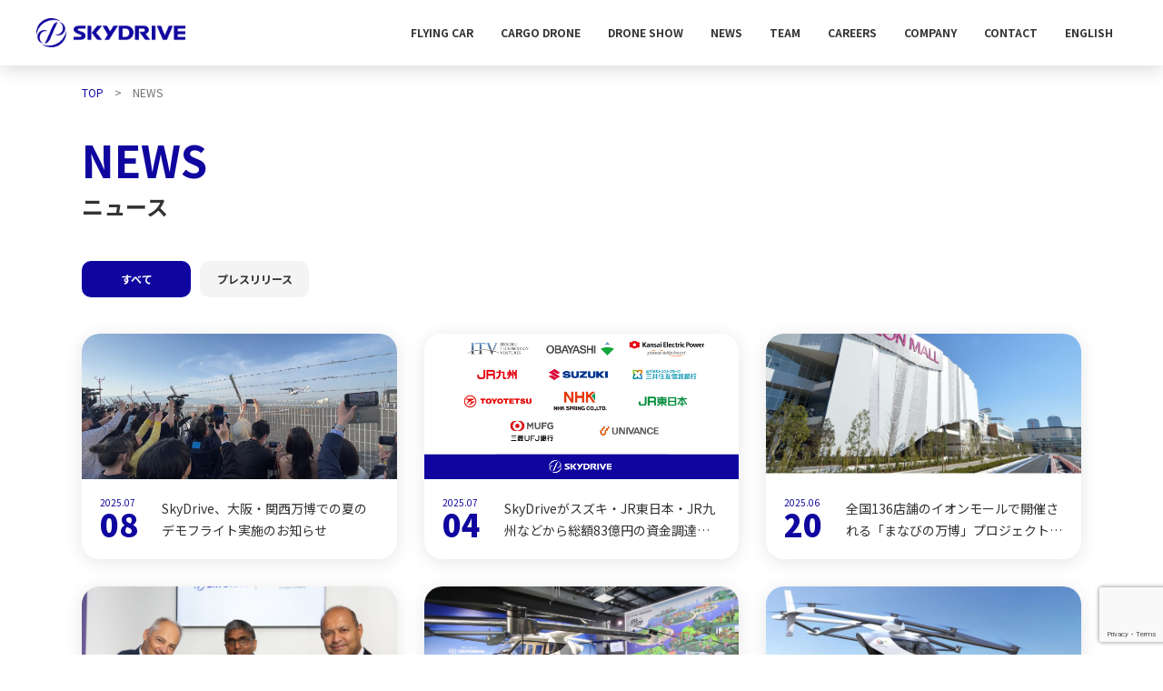

--- FILE ---
content_type: text/html; charset=UTF-8
request_url: https://skydrive2020.com/archives/category/news/page/4
body_size: 38832
content:
<!DOCTYPE html>
<html dir="ltr" lang="ja" prefix="og: https://ogp.me/ns#">
<head>
<meta charset="UTF-8">
<meta name="viewport" content="width=device-width, initial-scale=1">
	 <link rel="profile" href="https://gmpg.org/xfn/11"> 
	 <title>NEWS - 株式会社SkyDrive - Page 4</title>

		<!-- All in One SEO 4.7.1.1 - aioseo.com -->
		<meta name="description" content="空飛ぶクルマを開発する株式会社 SkyDriveのニュースページです。 - Page 4" />
		<meta name="robots" content="noindex, nofollow, max-image-preview:large" />
		<link rel="canonical" href="https://skydrive2020.com/archives/category/news" />
		<link rel="prev" href="https://skydrive2020.com/archives/category/news/page/3" />
		<link rel="next" href="https://skydrive2020.com/archives/category/news/page/5" />
		<meta name="generator" content="All in One SEO (AIOSEO) 4.7.1.1" />
		<script type="application/ld+json" class="aioseo-schema">
			{"@context":"https:\/\/schema.org","@graph":[{"@type":"BreadcrumbList","@id":"https:\/\/skydrive2020.com\/archives\/category\/news\/page\/4#breadcrumblist","itemListElement":[{"@type":"ListItem","@id":"https:\/\/skydrive2020.com\/#listItem","position":1,"name":"\u5bb6","item":"https:\/\/skydrive2020.com\/","nextItem":"https:\/\/skydrive2020.com\/archives\/category\/news#listItem"},{"@type":"ListItem","@id":"https:\/\/skydrive2020.com\/archives\/category\/news#listItem","position":2,"name":"NEWS","previousItem":"https:\/\/skydrive2020.com\/#listItem"}]},{"@type":"CollectionPage","@id":"https:\/\/skydrive2020.com\/archives\/category\/news\/page\/4#collectionpage","url":"https:\/\/skydrive2020.com\/archives\/category\/news\/page\/4","name":"NEWS - \u682a\u5f0f\u4f1a\u793eSkyDrive - Page 4","description":"\u7a7a\u98db\u3076\u30af\u30eb\u30de\u3092\u958b\u767a\u3059\u308b\u682a\u5f0f\u4f1a\u793e SkyDrive\u306e\u30cb\u30e5\u30fc\u30b9\u30da\u30fc\u30b8\u3067\u3059\u3002 - Page 4","inLanguage":"ja","isPartOf":{"@id":"https:\/\/skydrive2020.com\/#website"},"breadcrumb":{"@id":"https:\/\/skydrive2020.com\/archives\/category\/news\/page\/4#breadcrumblist"}},{"@type":"Organization","@id":"https:\/\/skydrive2020.com\/#organization","name":"\u682a\u5f0f\u4f1a\u793eSkyDrive","description":"\u7a7a\u3092\u3001\u8d70\u308d\u3046\u3002","url":"https:\/\/skydrive2020.com\/"},{"@type":"WebSite","@id":"https:\/\/skydrive2020.com\/#website","url":"https:\/\/skydrive2020.com\/","name":"\u682a\u5f0f\u4f1a\u793eSkyDrive","description":"\u7a7a\u3092\u3001\u8d70\u308d\u3046\u3002","inLanguage":"ja","publisher":{"@id":"https:\/\/skydrive2020.com\/#organization"}}]}
		</script>
		<!-- All in One SEO -->

<link rel='dns-prefetch' href='//webfonts.xserver.jp' />
<link rel='dns-prefetch' href='//fonts.googleapis.com' />
<link rel='dns-prefetch' href='//www.googletagmanager.com' />
<link rel="alternate" type="application/rss+xml" title="株式会社SkyDrive &raquo; フィード" href="https://skydrive2020.com/feed" />
<link rel="alternate" type="application/rss+xml" title="株式会社SkyDrive &raquo; コメントフィード" href="https://skydrive2020.com/comments/feed" />
<link rel="alternate" type="application/rss+xml" title="株式会社SkyDrive &raquo; NEWS カテゴリーのフィード" href="https://skydrive2020.com/archives/category/news/feed" />

<!-- SEO SIMPLE PACK 3.5.2 -->
<meta name="description" content="空飛ぶクルマを開発する株式会社 SkyDriveのニュースページです。">
<link rel="canonical" href="https://skydrive2020.com/archives/category/news">
<meta property="og:locale" content="ja_JP">
<meta property="og:type" content="website">
<meta property="og:image" content="https://skydrive2020.com/wp-content/uploads/2025/03/HP_FLYINGCAR_JP_PC_2560_1760-1.jpg">
<meta property="og:title" content="NEWS | Page 4 of 16 | 株式会社SkyDrive">
<meta property="og:description" content="空飛ぶクルマを開発する株式会社 SkyDriveのニュースページです。">
<meta property="og:url" content="https://skydrive2020.com/archives/category/news">
<meta property="og:site_name" content="株式会社SkyDrive">
<meta property="fb:app_id" content="626453069029908">
<meta name="twitter:card" content="summary_large_image">
<meta name="twitter:site" content="Skydrive_jp">
<!-- / SEO SIMPLE PACK -->

		<!-- This site uses the Google Analytics by MonsterInsights plugin v9.1.0 - Using Analytics tracking - https://www.monsterinsights.com/ -->
							<script src="//www.googletagmanager.com/gtag/js?id=G-YFP70H8FS0"  data-cfasync="false" data-wpfc-render="false" async></script>
			<script data-cfasync="false" data-wpfc-render="false">
				var mi_version = '9.1.0';
				var mi_track_user = true;
				var mi_no_track_reason = '';
								var MonsterInsightsDefaultLocations = {"page_location":"https:\/\/skydrive2020.com\/archives\/category\/news\/page\/4\/"};
				if ( typeof MonsterInsightsPrivacyGuardFilter === 'function' ) {
					var MonsterInsightsLocations = (typeof MonsterInsightsExcludeQuery === 'object') ? MonsterInsightsPrivacyGuardFilter( MonsterInsightsExcludeQuery ) : MonsterInsightsPrivacyGuardFilter( MonsterInsightsDefaultLocations );
				} else {
					var MonsterInsightsLocations = (typeof MonsterInsightsExcludeQuery === 'object') ? MonsterInsightsExcludeQuery : MonsterInsightsDefaultLocations;
				}

								var disableStrs = [
										'ga-disable-G-YFP70H8FS0',
									];

				/* Function to detect opted out users */
				function __gtagTrackerIsOptedOut() {
					for (var index = 0; index < disableStrs.length; index++) {
						if (document.cookie.indexOf(disableStrs[index] + '=true') > -1) {
							return true;
						}
					}

					return false;
				}

				/* Disable tracking if the opt-out cookie exists. */
				if (__gtagTrackerIsOptedOut()) {
					for (var index = 0; index < disableStrs.length; index++) {
						window[disableStrs[index]] = true;
					}
				}

				/* Opt-out function */
				function __gtagTrackerOptout() {
					for (var index = 0; index < disableStrs.length; index++) {
						document.cookie = disableStrs[index] + '=true; expires=Thu, 31 Dec 2099 23:59:59 UTC; path=/';
						window[disableStrs[index]] = true;
					}
				}

				if ('undefined' === typeof gaOptout) {
					function gaOptout() {
						__gtagTrackerOptout();
					}
				}
								window.dataLayer = window.dataLayer || [];

				window.MonsterInsightsDualTracker = {
					helpers: {},
					trackers: {},
				};
				if (mi_track_user) {
					function __gtagDataLayer() {
						dataLayer.push(arguments);
					}

					function __gtagTracker(type, name, parameters) {
						if (!parameters) {
							parameters = {};
						}

						if (parameters.send_to) {
							__gtagDataLayer.apply(null, arguments);
							return;
						}

						if (type === 'event') {
														parameters.send_to = monsterinsights_frontend.v4_id;
							var hookName = name;
							if (typeof parameters['event_category'] !== 'undefined') {
								hookName = parameters['event_category'] + ':' + name;
							}

							if (typeof MonsterInsightsDualTracker.trackers[hookName] !== 'undefined') {
								MonsterInsightsDualTracker.trackers[hookName](parameters);
							} else {
								__gtagDataLayer('event', name, parameters);
							}
							
						} else {
							__gtagDataLayer.apply(null, arguments);
						}
					}

					__gtagTracker('js', new Date());
					__gtagTracker('set', {
						'developer_id.dZGIzZG': true,
											});
					if ( MonsterInsightsLocations.page_location ) {
						__gtagTracker('set', MonsterInsightsLocations);
					}
										__gtagTracker('config', 'G-YFP70H8FS0', {"forceSSL":"true","link_attribution":"true"} );
															window.gtag = __gtagTracker;										(function () {
						/* https://developers.google.com/analytics/devguides/collection/analyticsjs/ */
						/* ga and __gaTracker compatibility shim. */
						var noopfn = function () {
							return null;
						};
						var newtracker = function () {
							return new Tracker();
						};
						var Tracker = function () {
							return null;
						};
						var p = Tracker.prototype;
						p.get = noopfn;
						p.set = noopfn;
						p.send = function () {
							var args = Array.prototype.slice.call(arguments);
							args.unshift('send');
							__gaTracker.apply(null, args);
						};
						var __gaTracker = function () {
							var len = arguments.length;
							if (len === 0) {
								return;
							}
							var f = arguments[len - 1];
							if (typeof f !== 'object' || f === null || typeof f.hitCallback !== 'function') {
								if ('send' === arguments[0]) {
									var hitConverted, hitObject = false, action;
									if ('event' === arguments[1]) {
										if ('undefined' !== typeof arguments[3]) {
											hitObject = {
												'eventAction': arguments[3],
												'eventCategory': arguments[2],
												'eventLabel': arguments[4],
												'value': arguments[5] ? arguments[5] : 1,
											}
										}
									}
									if ('pageview' === arguments[1]) {
										if ('undefined' !== typeof arguments[2]) {
											hitObject = {
												'eventAction': 'page_view',
												'page_path': arguments[2],
											}
										}
									}
									if (typeof arguments[2] === 'object') {
										hitObject = arguments[2];
									}
									if (typeof arguments[5] === 'object') {
										Object.assign(hitObject, arguments[5]);
									}
									if ('undefined' !== typeof arguments[1].hitType) {
										hitObject = arguments[1];
										if ('pageview' === hitObject.hitType) {
											hitObject.eventAction = 'page_view';
										}
									}
									if (hitObject) {
										action = 'timing' === arguments[1].hitType ? 'timing_complete' : hitObject.eventAction;
										hitConverted = mapArgs(hitObject);
										__gtagTracker('event', action, hitConverted);
									}
								}
								return;
							}

							function mapArgs(args) {
								var arg, hit = {};
								var gaMap = {
									'eventCategory': 'event_category',
									'eventAction': 'event_action',
									'eventLabel': 'event_label',
									'eventValue': 'event_value',
									'nonInteraction': 'non_interaction',
									'timingCategory': 'event_category',
									'timingVar': 'name',
									'timingValue': 'value',
									'timingLabel': 'event_label',
									'page': 'page_path',
									'location': 'page_location',
									'title': 'page_title',
									'referrer' : 'page_referrer',
								};
								for (arg in args) {
																		if (!(!args.hasOwnProperty(arg) || !gaMap.hasOwnProperty(arg))) {
										hit[gaMap[arg]] = args[arg];
									} else {
										hit[arg] = args[arg];
									}
								}
								return hit;
							}

							try {
								f.hitCallback();
							} catch (ex) {
							}
						};
						__gaTracker.create = newtracker;
						__gaTracker.getByName = newtracker;
						__gaTracker.getAll = function () {
							return [];
						};
						__gaTracker.remove = noopfn;
						__gaTracker.loaded = true;
						window['__gaTracker'] = __gaTracker;
					})();
									} else {
										console.log("");
					(function () {
						function __gtagTracker() {
							return null;
						}

						window['__gtagTracker'] = __gtagTracker;
						window['gtag'] = __gtagTracker;
					})();
									}
			</script>
				<!-- / Google Analytics by MonsterInsights -->
		<script>
window._wpemojiSettings = {"baseUrl":"https:\/\/s.w.org\/images\/core\/emoji\/15.0.3\/72x72\/","ext":".png","svgUrl":"https:\/\/s.w.org\/images\/core\/emoji\/15.0.3\/svg\/","svgExt":".svg","source":{"concatemoji":"https:\/\/skydrive2020.com\/wp-includes\/js\/wp-emoji-release.min.js?ver=6.6.4"}};
/*! This file is auto-generated */
!function(i,n){var o,s,e;function c(e){try{var t={supportTests:e,timestamp:(new Date).valueOf()};sessionStorage.setItem(o,JSON.stringify(t))}catch(e){}}function p(e,t,n){e.clearRect(0,0,e.canvas.width,e.canvas.height),e.fillText(t,0,0);var t=new Uint32Array(e.getImageData(0,0,e.canvas.width,e.canvas.height).data),r=(e.clearRect(0,0,e.canvas.width,e.canvas.height),e.fillText(n,0,0),new Uint32Array(e.getImageData(0,0,e.canvas.width,e.canvas.height).data));return t.every(function(e,t){return e===r[t]})}function u(e,t,n){switch(t){case"flag":return n(e,"\ud83c\udff3\ufe0f\u200d\u26a7\ufe0f","\ud83c\udff3\ufe0f\u200b\u26a7\ufe0f")?!1:!n(e,"\ud83c\uddfa\ud83c\uddf3","\ud83c\uddfa\u200b\ud83c\uddf3")&&!n(e,"\ud83c\udff4\udb40\udc67\udb40\udc62\udb40\udc65\udb40\udc6e\udb40\udc67\udb40\udc7f","\ud83c\udff4\u200b\udb40\udc67\u200b\udb40\udc62\u200b\udb40\udc65\u200b\udb40\udc6e\u200b\udb40\udc67\u200b\udb40\udc7f");case"emoji":return!n(e,"\ud83d\udc26\u200d\u2b1b","\ud83d\udc26\u200b\u2b1b")}return!1}function f(e,t,n){var r="undefined"!=typeof WorkerGlobalScope&&self instanceof WorkerGlobalScope?new OffscreenCanvas(300,150):i.createElement("canvas"),a=r.getContext("2d",{willReadFrequently:!0}),o=(a.textBaseline="top",a.font="600 32px Arial",{});return e.forEach(function(e){o[e]=t(a,e,n)}),o}function t(e){var t=i.createElement("script");t.src=e,t.defer=!0,i.head.appendChild(t)}"undefined"!=typeof Promise&&(o="wpEmojiSettingsSupports",s=["flag","emoji"],n.supports={everything:!0,everythingExceptFlag:!0},e=new Promise(function(e){i.addEventListener("DOMContentLoaded",e,{once:!0})}),new Promise(function(t){var n=function(){try{var e=JSON.parse(sessionStorage.getItem(o));if("object"==typeof e&&"number"==typeof e.timestamp&&(new Date).valueOf()<e.timestamp+604800&&"object"==typeof e.supportTests)return e.supportTests}catch(e){}return null}();if(!n){if("undefined"!=typeof Worker&&"undefined"!=typeof OffscreenCanvas&&"undefined"!=typeof URL&&URL.createObjectURL&&"undefined"!=typeof Blob)try{var e="postMessage("+f.toString()+"("+[JSON.stringify(s),u.toString(),p.toString()].join(",")+"));",r=new Blob([e],{type:"text/javascript"}),a=new Worker(URL.createObjectURL(r),{name:"wpTestEmojiSupports"});return void(a.onmessage=function(e){c(n=e.data),a.terminate(),t(n)})}catch(e){}c(n=f(s,u,p))}t(n)}).then(function(e){for(var t in e)n.supports[t]=e[t],n.supports.everything=n.supports.everything&&n.supports[t],"flag"!==t&&(n.supports.everythingExceptFlag=n.supports.everythingExceptFlag&&n.supports[t]);n.supports.everythingExceptFlag=n.supports.everythingExceptFlag&&!n.supports.flag,n.DOMReady=!1,n.readyCallback=function(){n.DOMReady=!0}}).then(function(){return e}).then(function(){var e;n.supports.everything||(n.readyCallback(),(e=n.source||{}).concatemoji?t(e.concatemoji):e.wpemoji&&e.twemoji&&(t(e.twemoji),t(e.wpemoji)))}))}((window,document),window._wpemojiSettings);
</script>
<link rel='stylesheet' id='astra-theme-css-css' href='https://skydrive2020.com/wp-content/themes/astra/assets/css/minified/main.min.css?ver=4.8.1' media='all' />
<style id='astra-theme-css-inline-css'>
:root{--ast-post-nav-space:0;--ast-container-default-xlg-padding:3em;--ast-container-default-lg-padding:3em;--ast-container-default-slg-padding:2em;--ast-container-default-md-padding:3em;--ast-container-default-sm-padding:3em;--ast-container-default-xs-padding:2.4em;--ast-container-default-xxs-padding:1.8em;--ast-code-block-background:#EEEEEE;--ast-comment-inputs-background:#FAFAFA;--ast-normal-container-width:1280px;--ast-narrow-container-width:750px;--ast-blog-title-font-weight:normal;--ast-blog-meta-weight:inherit;}html{font-size:100%;}a{color:#10069f;}a:hover,a:focus{color:var(--ast-global-color-1);}body,button,input,select,textarea,.ast-button,.ast-custom-button{font-family:'Noto Sans JP',sans-serif;font-weight:400;font-size:16px;font-size:1rem;}blockquote{color:var(--ast-global-color-3);}h1,.entry-content h1,h2,.entry-content h2,h3,.entry-content h3,h4,.entry-content h4,h5,.entry-content h5,h6,.entry-content h6,.site-title,.site-title a{font-family:'Noto Sans JP',sans-serif;font-weight:700;}.site-title{font-size:35px;font-size:2.1875rem;display:block;}.site-header .site-description{font-size:15px;font-size:0.9375rem;display:none;}.entry-title{font-size:26px;font-size:1.625rem;}.archive .ast-article-post .ast-article-inner,.blog .ast-article-post .ast-article-inner,.archive .ast-article-post .ast-article-inner:hover,.blog .ast-article-post .ast-article-inner:hover{overflow:hidden;}h1,.entry-content h1{font-size:56px;font-size:3.5rem;font-weight:700;font-family:'Noto Sans JP',sans-serif;line-height:1.4em;}h2,.entry-content h2{font-size:48px;font-size:3rem;font-weight:700;font-family:'Noto Sans JP',sans-serif;line-height:1.3em;}h3,.entry-content h3{font-size:40px;font-size:2.5rem;font-weight:700;font-family:'Noto Sans JP',sans-serif;line-height:1.3em;}h4,.entry-content h4{font-size:32px;font-size:2rem;line-height:1.2em;font-weight:700;font-family:'Noto Sans JP',sans-serif;}h5,.entry-content h5{font-size:24px;font-size:1.5rem;line-height:1.2em;font-weight:400;font-family:'Noto Sans JP',sans-serif;}h6,.entry-content h6{font-size:16px;font-size:1rem;line-height:1.25em;font-weight:700;font-family:'Noto Sans JP',sans-serif;}::selection{background-color:#10069f;color:#ffffff;}body,h1,.entry-title a,.entry-content h1,h2,.entry-content h2,h3,.entry-content h3,h4,.entry-content h4,h5,.entry-content h5,h6,.entry-content h6{color:var(--ast-global-color-3);}.tagcloud a:hover,.tagcloud a:focus,.tagcloud a.current-item{color:#ffffff;border-color:#10069f;background-color:#10069f;}input:focus,input[type="text"]:focus,input[type="email"]:focus,input[type="url"]:focus,input[type="password"]:focus,input[type="reset"]:focus,input[type="search"]:focus,textarea:focus{border-color:#10069f;}input[type="radio"]:checked,input[type=reset],input[type="checkbox"]:checked,input[type="checkbox"]:hover:checked,input[type="checkbox"]:focus:checked,input[type=range]::-webkit-slider-thumb{border-color:#10069f;background-color:#10069f;box-shadow:none;}.site-footer a:hover + .post-count,.site-footer a:focus + .post-count{background:#10069f;border-color:#10069f;}.single .nav-links .nav-previous,.single .nav-links .nav-next{color:#10069f;}.entry-meta,.entry-meta *{line-height:1.45;color:#10069f;}.entry-meta a:not(.ast-button):hover,.entry-meta a:not(.ast-button):hover *,.entry-meta a:not(.ast-button):focus,.entry-meta a:not(.ast-button):focus *,.page-links > .page-link,.page-links .page-link:hover,.post-navigation a:hover{color:var(--ast-global-color-1);}#cat option,.secondary .calendar_wrap thead a,.secondary .calendar_wrap thead a:visited{color:#10069f;}.secondary .calendar_wrap #today,.ast-progress-val span{background:#10069f;}.secondary a:hover + .post-count,.secondary a:focus + .post-count{background:#10069f;border-color:#10069f;}.calendar_wrap #today > a{color:#ffffff;}.page-links .page-link,.single .post-navigation a{color:#10069f;}.ast-search-menu-icon .search-form button.search-submit{padding:0 4px;}.ast-search-menu-icon form.search-form{padding-right:0;}.ast-search-menu-icon.slide-search input.search-field{width:0;}.ast-header-search .ast-search-menu-icon.ast-dropdown-active .search-form,.ast-header-search .ast-search-menu-icon.ast-dropdown-active .search-field:focus{transition:all 0.2s;}.search-form input.search-field:focus{outline:none;}.ast-archive-title{color:var(--ast-global-color-2);}.widget-title,.widget .wp-block-heading{font-size:22px;font-size:1.375rem;color:var(--ast-global-color-2);}.ast-single-post .entry-content a,.ast-comment-content a:not(.ast-comment-edit-reply-wrap a){text-decoration:underline;}.ast-single-post .wp-block-button .wp-block-button__link,.ast-single-post .elementor-button-wrapper .elementor-button,.ast-single-post .entry-content .uagb-tab a,.ast-single-post .entry-content .uagb-ifb-cta a,.ast-single-post .entry-content .wp-block-uagb-buttons a,.ast-single-post .entry-content .uabb-module-content a,.ast-single-post .entry-content .uagb-post-grid a,.ast-single-post .entry-content .uagb-timeline a,.ast-single-post .entry-content .uagb-toc__wrap a,.ast-single-post .entry-content .uagb-taxomony-box a,.ast-single-post .entry-content .woocommerce a,.entry-content .wp-block-latest-posts > li > a,.ast-single-post .entry-content .wp-block-file__button,li.ast-post-filter-single,.ast-single-post .wp-block-buttons .wp-block-button.is-style-outline .wp-block-button__link,.ast-single-post .ast-comment-content .comment-reply-link,.ast-single-post .ast-comment-content .comment-edit-link{text-decoration:none;}.ast-search-menu-icon.slide-search a:focus-visible:focus-visible,.astra-search-icon:focus-visible,#close:focus-visible,a:focus-visible,.ast-menu-toggle:focus-visible,.site .skip-link:focus-visible,.wp-block-loginout input:focus-visible,.wp-block-search.wp-block-search__button-inside .wp-block-search__inside-wrapper,.ast-header-navigation-arrow:focus-visible,.woocommerce .wc-proceed-to-checkout > .checkout-button:focus-visible,.woocommerce .woocommerce-MyAccount-navigation ul li a:focus-visible,.ast-orders-table__row .ast-orders-table__cell:focus-visible,.woocommerce .woocommerce-order-details .order-again > .button:focus-visible,.woocommerce .woocommerce-message a.button.wc-forward:focus-visible,.woocommerce #minus_qty:focus-visible,.woocommerce #plus_qty:focus-visible,a#ast-apply-coupon:focus-visible,.woocommerce .woocommerce-info a:focus-visible,.woocommerce .astra-shop-summary-wrap a:focus-visible,.woocommerce a.wc-forward:focus-visible,#ast-apply-coupon:focus-visible,.woocommerce-js .woocommerce-mini-cart-item a.remove:focus-visible,#close:focus-visible,.button.search-submit:focus-visible,#search_submit:focus,.normal-search:focus-visible,.ast-header-account-wrap:focus-visible,.woocommerce .ast-on-card-button.ast-quick-view-trigger:focus{outline-style:dotted;outline-color:inherit;outline-width:thin;}input:focus,input[type="text"]:focus,input[type="email"]:focus,input[type="url"]:focus,input[type="password"]:focus,input[type="reset"]:focus,input[type="search"]:focus,input[type="number"]:focus,textarea:focus,.wp-block-search__input:focus,[data-section="section-header-mobile-trigger"] .ast-button-wrap .ast-mobile-menu-trigger-minimal:focus,.ast-mobile-popup-drawer.active .menu-toggle-close:focus,.woocommerce-ordering select.orderby:focus,#ast-scroll-top:focus,#coupon_code:focus,.woocommerce-page #comment:focus,.woocommerce #reviews #respond input#submit:focus,.woocommerce a.add_to_cart_button:focus,.woocommerce .button.single_add_to_cart_button:focus,.woocommerce .woocommerce-cart-form button:focus,.woocommerce .woocommerce-cart-form__cart-item .quantity .qty:focus,.woocommerce .woocommerce-billing-fields .woocommerce-billing-fields__field-wrapper .woocommerce-input-wrapper > .input-text:focus,.woocommerce #order_comments:focus,.woocommerce #place_order:focus,.woocommerce .woocommerce-address-fields .woocommerce-address-fields__field-wrapper .woocommerce-input-wrapper > .input-text:focus,.woocommerce .woocommerce-MyAccount-content form button:focus,.woocommerce .woocommerce-MyAccount-content .woocommerce-EditAccountForm .woocommerce-form-row .woocommerce-Input.input-text:focus,.woocommerce .ast-woocommerce-container .woocommerce-pagination ul.page-numbers li a:focus,body #content .woocommerce form .form-row .select2-container--default .select2-selection--single:focus,#ast-coupon-code:focus,.woocommerce.woocommerce-js .quantity input[type=number]:focus,.woocommerce-js .woocommerce-mini-cart-item .quantity input[type=number]:focus,.woocommerce p#ast-coupon-trigger:focus{border-style:dotted;border-color:inherit;border-width:thin;}input{outline:none;}.ast-logo-title-inline .site-logo-img{padding-right:1em;}body .ast-oembed-container *{position:absolute;top:0;width:100%;height:100%;left:0;}body .wp-block-embed-pocket-casts .ast-oembed-container *{position:unset;}.ast-single-post-featured-section + article {margin-top: 2em;}.site-content .ast-single-post-featured-section img {width: 100%;overflow: hidden;object-fit: cover;}.site > .ast-single-related-posts-container {margin-top: 0;}@media (min-width: 922px) {.ast-desktop .ast-container--narrow {max-width: var(--ast-narrow-container-width);margin: 0 auto;}}.ast-page-builder-template .hentry {margin: 0;}.ast-page-builder-template .site-content > .ast-container {max-width: 100%;padding: 0;}.ast-page-builder-template .site .site-content #primary {padding: 0;margin: 0;}.ast-page-builder-template .no-results {text-align: center;margin: 4em auto;}.ast-page-builder-template .ast-pagination {padding: 2em;}.ast-page-builder-template .entry-header.ast-no-title.ast-no-thumbnail {margin-top: 0;}.ast-page-builder-template .entry-header.ast-header-without-markup {margin-top: 0;margin-bottom: 0;}.ast-page-builder-template .entry-header.ast-no-title.ast-no-meta {margin-bottom: 0;}.ast-page-builder-template.single .post-navigation {padding-bottom: 2em;}.ast-page-builder-template.single-post .site-content > .ast-container {max-width: 100%;}.ast-page-builder-template .entry-header {margin-top: 2em;margin-left: auto;margin-right: auto;}.ast-single-post.ast-page-builder-template .site-main > article,.woocommerce.ast-page-builder-template .site-main {padding-top: 2em;padding-left: 20px;padding-right: 20px;}.ast-page-builder-template .ast-archive-description {margin: 2em auto 0;padding-left: 20px;padding-right: 20px;}.ast-page-builder-template .ast-row {margin-left: 0;margin-right: 0;}.single.ast-page-builder-template .entry-header + .entry-content,.single.ast-page-builder-template .ast-single-entry-banner + .site-content article .entry-content {margin-bottom: 2em;}@media(min-width: 921px) {.ast-page-builder-template.archive.ast-right-sidebar .ast-row article,.ast-page-builder-template.archive.ast-left-sidebar .ast-row article {padding-left: 0;padding-right: 0;}}@media (max-width:921.9px){#ast-desktop-header{display:none;}}@media (min-width:922px){#ast-mobile-header{display:none;}}.wp-block-buttons.aligncenter{justify-content:center;}.wp-block-button.is-style-outline .wp-block-button__link{border-color:#10069f;}div.wp-block-button.is-style-outline > .wp-block-button__link:not(.has-text-color),div.wp-block-button.wp-block-button__link.is-style-outline:not(.has-text-color){color:#10069f;}.wp-block-button.is-style-outline .wp-block-button__link:hover,.wp-block-buttons .wp-block-button.is-style-outline .wp-block-button__link:focus,.wp-block-buttons .wp-block-button.is-style-outline > .wp-block-button__link:not(.has-text-color):hover,.wp-block-buttons .wp-block-button.wp-block-button__link.is-style-outline:not(.has-text-color):hover{color:#ffffff;background-color:var(--ast-global-color-1);border-color:var(--ast-global-color-1);}.post-page-numbers.current .page-link,.ast-pagination .page-numbers.current{color:#ffffff;border-color:#10069f;background-color:#10069f;}.wp-block-button.is-style-outline .wp-block-button__link.wp-element-button,.ast-outline-button{border-color:#10069f;font-family:inherit;font-weight:inherit;line-height:1em;}.wp-block-buttons .wp-block-button.is-style-outline > .wp-block-button__link:not(.has-text-color),.wp-block-buttons .wp-block-button.wp-block-button__link.is-style-outline:not(.has-text-color),.ast-outline-button{color:#10069f;}.wp-block-button.is-style-outline .wp-block-button__link:hover,.wp-block-buttons .wp-block-button.is-style-outline .wp-block-button__link:focus,.wp-block-buttons .wp-block-button.is-style-outline > .wp-block-button__link:not(.has-text-color):hover,.wp-block-buttons .wp-block-button.wp-block-button__link.is-style-outline:not(.has-text-color):hover,.ast-outline-button:hover,.ast-outline-button:focus,.wp-block-uagb-buttons-child .uagb-buttons-repeater.ast-outline-button:hover,.wp-block-uagb-buttons-child .uagb-buttons-repeater.ast-outline-button:focus{color:#ffffff;background-color:var(--ast-global-color-1);border-color:var(--ast-global-color-1);}.wp-block-button .wp-block-button__link.wp-element-button.is-style-outline:not(.has-background),.wp-block-button.is-style-outline>.wp-block-button__link.wp-element-button:not(.has-background),.ast-outline-button{background-color:transparent;}.entry-content[data-ast-blocks-layout] > figure{margin-bottom:1em;}h1.widget-title{font-weight:700;}h2.widget-title{font-weight:700;}h3.widget-title{font-weight:700;}#page{display:flex;flex-direction:column;min-height:100vh;}.ast-404-layout-1 h1.page-title{color:var(--ast-global-color-2);}.single .post-navigation a{line-height:1em;height:inherit;}.error-404 .page-sub-title{font-size:1.5rem;font-weight:inherit;}.search .site-content .content-area .search-form{margin-bottom:0;}#page .site-content{flex-grow:1;}.widget{margin-bottom:1.25em;}#secondary li{line-height:1.5em;}#secondary .wp-block-group h2{margin-bottom:0.7em;}#secondary h2{font-size:1.7rem;}.ast-separate-container .ast-article-post,.ast-separate-container .ast-article-single,.ast-separate-container .comment-respond{padding:3em;}.ast-separate-container .ast-article-single .ast-article-single{padding:0;}.ast-article-single .wp-block-post-template-is-layout-grid{padding-left:0;}.ast-separate-container .comments-title,.ast-narrow-container .comments-title{padding:1.5em 2em;}.ast-page-builder-template .comment-form-textarea,.ast-comment-formwrap .ast-grid-common-col{padding:0;}.ast-comment-formwrap{padding:0;display:inline-flex;column-gap:20px;width:100%;margin-left:0;margin-right:0;}.comments-area textarea#comment:focus,.comments-area textarea#comment:active,.comments-area .ast-comment-formwrap input[type="text"]:focus,.comments-area .ast-comment-formwrap input[type="text"]:active {box-shadow:none;outline:none;}.archive.ast-page-builder-template .entry-header{margin-top:2em;}.ast-page-builder-template .ast-comment-formwrap{width:100%;}.entry-title{margin-bottom:0.5em;}.ast-archive-description p{font-size:inherit;font-weight:inherit;line-height:inherit;}.ast-separate-container .ast-comment-list li.depth-1,.hentry{margin-bottom:2em;}@media (min-width:921px){.ast-left-sidebar.ast-page-builder-template #secondary,.archive.ast-right-sidebar.ast-page-builder-template .site-main{padding-left:20px;padding-right:20px;}}@media (max-width:544px){.ast-comment-formwrap.ast-row{column-gap:10px;display:inline-block;}#ast-commentform .ast-grid-common-col{position:relative;width:100%;}}@media (min-width:1201px){.ast-separate-container .ast-article-post,.ast-separate-container .ast-article-single,.ast-separate-container .ast-author-box,.ast-separate-container .ast-404-layout-1,.ast-separate-container .no-results{padding:3em;}}@media (max-width:921px){.ast-separate-container #primary,.ast-separate-container #secondary{padding:1.5em 0;}#primary,#secondary{padding:1.5em 0;margin:0;}.ast-left-sidebar #content > .ast-container{display:flex;flex-direction:column-reverse;width:100%;}}@media (min-width:922px){.ast-separate-container.ast-right-sidebar #primary,.ast-separate-container.ast-left-sidebar #primary{border:0;}.search-no-results.ast-separate-container #primary{margin-bottom:4em;}}.wp-block-button .wp-block-button__link{color:#ffffff;}.wp-block-button .wp-block-button__link:hover,.wp-block-button .wp-block-button__link:focus{color:#ffffff;background-color:var(--ast-global-color-1);border-color:var(--ast-global-color-1);}.elementor-widget-heading h1.elementor-heading-title{line-height:1.4em;}.elementor-widget-heading h2.elementor-heading-title{line-height:1.3em;}.elementor-widget-heading h3.elementor-heading-title{line-height:1.3em;}.elementor-widget-heading h4.elementor-heading-title{line-height:1.2em;}.elementor-widget-heading h5.elementor-heading-title{line-height:1.2em;}.elementor-widget-heading h6.elementor-heading-title{line-height:1.25em;}.wp-block-button .wp-block-button__link,.wp-block-search .wp-block-search__button,body .wp-block-file .wp-block-file__button{border-color:#10069f;background-color:#10069f;color:#ffffff;font-family:inherit;font-weight:inherit;line-height:1em;padding-top:15px;padding-right:30px;padding-bottom:15px;padding-left:30px;}@media (max-width:921px){.wp-block-button .wp-block-button__link,.wp-block-search .wp-block-search__button,body .wp-block-file .wp-block-file__button{padding-top:14px;padding-right:28px;padding-bottom:14px;padding-left:28px;}}@media (max-width:544px){.wp-block-button .wp-block-button__link,.wp-block-search .wp-block-search__button,body .wp-block-file .wp-block-file__button{padding-top:12px;padding-right:24px;padding-bottom:12px;padding-left:24px;}}.menu-toggle,button,.ast-button,.ast-custom-button,.button,input#submit,input[type="button"],input[type="submit"],input[type="reset"],form[CLASS*="wp-block-search__"].wp-block-search .wp-block-search__inside-wrapper .wp-block-search__button,body .wp-block-file .wp-block-file__button,.search .search-submit{border-style:solid;border-top-width:0;border-right-width:0;border-left-width:0;border-bottom-width:0;color:#ffffff;border-color:#10069f;background-color:#10069f;padding-top:15px;padding-right:30px;padding-bottom:15px;padding-left:30px;font-family:inherit;font-weight:inherit;line-height:1em;}button:focus,.menu-toggle:hover,button:hover,.ast-button:hover,.ast-custom-button:hover .button:hover,.ast-custom-button:hover ,input[type=reset]:hover,input[type=reset]:focus,input#submit:hover,input#submit:focus,input[type="button"]:hover,input[type="button"]:focus,input[type="submit"]:hover,input[type="submit"]:focus,form[CLASS*="wp-block-search__"].wp-block-search .wp-block-search__inside-wrapper .wp-block-search__button:hover,form[CLASS*="wp-block-search__"].wp-block-search .wp-block-search__inside-wrapper .wp-block-search__button:focus,body .wp-block-file .wp-block-file__button:hover,body .wp-block-file .wp-block-file__button:focus{color:#ffffff;background-color:var(--ast-global-color-1);border-color:var(--ast-global-color-1);}form[CLASS*="wp-block-search__"].wp-block-search .wp-block-search__inside-wrapper .wp-block-search__button.has-icon{padding-top:calc(15px - 3px);padding-right:calc(30px - 3px);padding-bottom:calc(15px - 3px);padding-left:calc(30px - 3px);}@media (max-width:921px){.menu-toggle,button,.ast-button,.ast-custom-button,.button,input#submit,input[type="button"],input[type="submit"],input[type="reset"],form[CLASS*="wp-block-search__"].wp-block-search .wp-block-search__inside-wrapper .wp-block-search__button,body .wp-block-file .wp-block-file__button,.search .search-submit{padding-top:14px;padding-right:28px;padding-bottom:14px;padding-left:28px;}}@media (max-width:544px){.menu-toggle,button,.ast-button,.ast-custom-button,.button,input#submit,input[type="button"],input[type="submit"],input[type="reset"],form[CLASS*="wp-block-search__"].wp-block-search .wp-block-search__inside-wrapper .wp-block-search__button,body .wp-block-file .wp-block-file__button,.search .search-submit{padding-top:12px;padding-right:24px;padding-bottom:12px;padding-left:24px;}}@media (max-width:921px){.ast-mobile-header-stack .main-header-bar .ast-search-menu-icon{display:inline-block;}.ast-header-break-point.ast-header-custom-item-outside .ast-mobile-header-stack .main-header-bar .ast-search-icon{margin:0;}.ast-comment-avatar-wrap img{max-width:2.5em;}.ast-comment-meta{padding:0 1.8888em 1.3333em;}.ast-separate-container .ast-comment-list li.depth-1{padding:1.5em 2.14em;}.ast-separate-container .comment-respond{padding:2em 2.14em;}}@media (min-width:544px){.ast-container{max-width:100%;}}@media (max-width:544px){.ast-separate-container .ast-article-post,.ast-separate-container .ast-article-single,.ast-separate-container .comments-title,.ast-separate-container .ast-archive-description{padding:1.5em 1em;}.ast-separate-container #content .ast-container{padding-left:0.54em;padding-right:0.54em;}.ast-separate-container .ast-comment-list .bypostauthor{padding:.5em;}.ast-search-menu-icon.ast-dropdown-active .search-field{width:170px;}} #ast-mobile-header .ast-site-header-cart-li a{pointer-events:none;}@media (min-width:545px){.ast-page-builder-template .comments-area,.single.ast-page-builder-template .entry-header,.single.ast-page-builder-template .post-navigation,.single.ast-page-builder-template .ast-single-related-posts-container{max-width:1320px;margin-left:auto;margin-right:auto;}}.ast-separate-container{background-color:var(--ast-global-color-4);}@media (max-width:921px){.site-title{display:block;}.site-header .site-description{display:none;}h1,.entry-content h1{font-size:30px;}h2,.entry-content h2{font-size:25px;}h3,.entry-content h3{font-size:20px;}}@media (max-width:544px){.site-title{display:block;}.site-header .site-description{display:none;}h1,.entry-content h1{font-size:30px;}h2,.entry-content h2{font-size:25px;}h3,.entry-content h3{font-size:20px;}}@media (max-width:921px){html{font-size:91.2%;}}@media (max-width:544px){html{font-size:91.2%;}}@media (min-width:922px){.ast-container{max-width:1320px;}}@media (min-width:922px){.site-content .ast-container{display:flex;}}@media (max-width:921px){.site-content .ast-container{flex-direction:column;}}.ast-blog-layout-classic-grid .ast-article-inner{box-shadow:0px 6px 15px -2px rgba(16,24,40,0.05);}.ast-separate-container .ast-blog-layout-classic-grid .ast-article-inner,.ast-plain-container .ast-blog-layout-classic-grid .ast-article-inner{height:100%;}.ast-blog-layout-6-grid .ast-blog-featured-section:before {content: "";}.cat-links.badge a,.tags-links.badge a {padding: 4px 8px;border-radius: 3px;font-weight: 400;}.cat-links.underline a,.tags-links.underline a{text-decoration: underline;}@media (min-width:922px){.main-header-menu .sub-menu .menu-item.ast-left-align-sub-menu:hover > .sub-menu,.main-header-menu .sub-menu .menu-item.ast-left-align-sub-menu.focus > .sub-menu{margin-left:-0px;}}.site .comments-area{padding-bottom:3em;}.wp-block-file {display: flex;align-items: center;flex-wrap: wrap;justify-content: space-between;}.wp-block-pullquote {border: none;}.wp-block-pullquote blockquote::before {content: "\201D";font-family: "Helvetica",sans-serif;display: flex;transform: rotate( 180deg );font-size: 6rem;font-style: normal;line-height: 1;font-weight: bold;align-items: center;justify-content: center;}.has-text-align-right > blockquote::before {justify-content: flex-start;}.has-text-align-left > blockquote::before {justify-content: flex-end;}figure.wp-block-pullquote.is-style-solid-color blockquote {max-width: 100%;text-align: inherit;}html body {--wp--custom--ast-default-block-top-padding: 3em;--wp--custom--ast-default-block-right-padding: 3em;--wp--custom--ast-default-block-bottom-padding: 3em;--wp--custom--ast-default-block-left-padding: 3em;--wp--custom--ast-container-width: 1280px;--wp--custom--ast-content-width-size: 1280px;--wp--custom--ast-wide-width-size: calc(1280px + var(--wp--custom--ast-default-block-left-padding) + var(--wp--custom--ast-default-block-right-padding));}.ast-narrow-container {--wp--custom--ast-content-width-size: 750px;--wp--custom--ast-wide-width-size: 750px;}@media(max-width: 921px) {html body {--wp--custom--ast-default-block-top-padding: 3em;--wp--custom--ast-default-block-right-padding: 2em;--wp--custom--ast-default-block-bottom-padding: 3em;--wp--custom--ast-default-block-left-padding: 2em;}}@media(max-width: 544px) {html body {--wp--custom--ast-default-block-top-padding: 3em;--wp--custom--ast-default-block-right-padding: 1.5em;--wp--custom--ast-default-block-bottom-padding: 3em;--wp--custom--ast-default-block-left-padding: 1.5em;}}.entry-content > .wp-block-group,.entry-content > .wp-block-cover,.entry-content > .wp-block-columns {padding-top: var(--wp--custom--ast-default-block-top-padding);padding-right: var(--wp--custom--ast-default-block-right-padding);padding-bottom: var(--wp--custom--ast-default-block-bottom-padding);padding-left: var(--wp--custom--ast-default-block-left-padding);}.ast-plain-container.ast-no-sidebar .entry-content > .alignfull,.ast-page-builder-template .ast-no-sidebar .entry-content > .alignfull {margin-left: calc( -50vw + 50%);margin-right: calc( -50vw + 50%);max-width: 100vw;width: 100vw;}.ast-plain-container.ast-no-sidebar .entry-content .alignfull .alignfull,.ast-page-builder-template.ast-no-sidebar .entry-content .alignfull .alignfull,.ast-plain-container.ast-no-sidebar .entry-content .alignfull .alignwide,.ast-page-builder-template.ast-no-sidebar .entry-content .alignfull .alignwide,.ast-plain-container.ast-no-sidebar .entry-content .alignwide .alignfull,.ast-page-builder-template.ast-no-sidebar .entry-content .alignwide .alignfull,.ast-plain-container.ast-no-sidebar .entry-content .alignwide .alignwide,.ast-page-builder-template.ast-no-sidebar .entry-content .alignwide .alignwide,.ast-plain-container.ast-no-sidebar .entry-content .wp-block-column .alignfull,.ast-page-builder-template.ast-no-sidebar .entry-content .wp-block-column .alignfull,.ast-plain-container.ast-no-sidebar .entry-content .wp-block-column .alignwide,.ast-page-builder-template.ast-no-sidebar .entry-content .wp-block-column .alignwide {margin-left: auto;margin-right: auto;width: 100%;}[data-ast-blocks-layout] .wp-block-separator:not(.is-style-dots) {height: 0;}[data-ast-blocks-layout] .wp-block-separator {margin: 20px auto;}[data-ast-blocks-layout] .wp-block-separator:not(.is-style-wide):not(.is-style-dots) {max-width: 100px;}[data-ast-blocks-layout] .wp-block-separator.has-background {padding: 0;}.entry-content[data-ast-blocks-layout] > * {max-width: var(--wp--custom--ast-content-width-size);margin-left: auto;margin-right: auto;}.entry-content[data-ast-blocks-layout] > .alignwide {max-width: var(--wp--custom--ast-wide-width-size);}.entry-content[data-ast-blocks-layout] .alignfull {max-width: none;}.ast-full-width-layout .entry-content[data-ast-blocks-layout] .is-layout-constrained.wp-block-cover-is-layout-constrained > *,.ast-full-width-layout .entry-content[data-ast-blocks-layout] .is-layout-constrained.wp-block-group-is-layout-constrained > * {max-width: var(--wp--custom--ast-content-width-size);margin-left: auto;margin-right: auto;}.entry-content .wp-block-columns {margin-bottom: 0;}blockquote {margin: 1.5em;border-color: rgba(0,0,0,0.05);}.wp-block-quote:not(.has-text-align-right):not(.has-text-align-center) {border-left: 5px solid rgba(0,0,0,0.05);}.has-text-align-right > blockquote,blockquote.has-text-align-right {border-right: 5px solid rgba(0,0,0,0.05);}.has-text-align-left > blockquote,blockquote.has-text-align-left {border-left: 5px solid rgba(0,0,0,0.05);}.wp-block-site-tagline,.wp-block-latest-posts .read-more {margin-top: 15px;}.wp-block-loginout p label {display: block;}.wp-block-loginout p:not(.login-remember):not(.login-submit) input {width: 100%;}.wp-block-loginout input:focus {border-color: transparent;}.wp-block-loginout input:focus {outline: thin dotted;}.entry-content .wp-block-media-text .wp-block-media-text__content {padding: 0 0 0 8%;}.entry-content .wp-block-media-text.has-media-on-the-right .wp-block-media-text__content {padding: 0 8% 0 0;}.entry-content .wp-block-media-text.has-background .wp-block-media-text__content {padding: 8%;}.entry-content .wp-block-cover:not([class*="background-color"]) .wp-block-cover__inner-container,.entry-content .wp-block-cover:not([class*="background-color"]) .wp-block-cover-image-text,.entry-content .wp-block-cover:not([class*="background-color"]) .wp-block-cover-text,.entry-content .wp-block-cover-image:not([class*="background-color"]) .wp-block-cover__inner-container,.entry-content .wp-block-cover-image:not([class*="background-color"]) .wp-block-cover-image-text,.entry-content .wp-block-cover-image:not([class*="background-color"]) .wp-block-cover-text {color: var(--ast-global-color-5);}.wp-block-loginout .login-remember input {width: 1.1rem;height: 1.1rem;margin: 0 5px 4px 0;vertical-align: middle;}.wp-block-latest-posts > li > *:first-child,.wp-block-latest-posts:not(.is-grid) > li:first-child {margin-top: 0;}.entry-content .wp-block-buttons,.entry-content .wp-block-uagb-buttons {margin-bottom: 1.5em;}.wp-block-search__inside-wrapper .wp-block-search__input {padding: 0 10px;color: var(--ast-global-color-3);background: var(--ast-global-color-5);border-color: var(--ast-border-color);}.wp-block-latest-posts .read-more {margin-bottom: 1.5em;}.wp-block-search__no-button .wp-block-search__inside-wrapper .wp-block-search__input {padding-top: 5px;padding-bottom: 5px;}.wp-block-latest-posts .wp-block-latest-posts__post-date,.wp-block-latest-posts .wp-block-latest-posts__post-author {font-size: 1rem;}.wp-block-latest-posts > li > *,.wp-block-latest-posts:not(.is-grid) > li {margin-top: 12px;margin-bottom: 12px;}.ast-page-builder-template .entry-content[data-ast-blocks-layout] > *,.ast-page-builder-template .entry-content[data-ast-blocks-layout] > .alignfull > * {max-width: none;}.ast-page-builder-template .entry-content[data-ast-blocks-layout] > .alignwide > * {max-width: var(--wp--custom--ast-wide-width-size);}.ast-page-builder-template .entry-content[data-ast-blocks-layout] > .inherit-container-width > *,.ast-page-builder-template .entry-content[data-ast-blocks-layout] > * > *,.entry-content[data-ast-blocks-layout] > .wp-block-cover .wp-block-cover__inner-container {max-width: var(--wp--custom--ast-content-width-size) ;margin-left: auto;margin-right: auto;}.entry-content[data-ast-blocks-layout] .wp-block-cover:not(.alignleft):not(.alignright) {width: auto;}@media(max-width: 1200px) {.ast-separate-container .entry-content > .alignfull,.ast-separate-container .entry-content[data-ast-blocks-layout] > .alignwide,.ast-plain-container .entry-content[data-ast-blocks-layout] > .alignwide,.ast-plain-container .entry-content .alignfull {margin-left: calc(-1 * min(var(--ast-container-default-xlg-padding),20px)) ;margin-right: calc(-1 * min(var(--ast-container-default-xlg-padding),20px));}}@media(min-width: 1201px) {.ast-separate-container .entry-content > .alignfull {margin-left: calc(-1 * var(--ast-container-default-xlg-padding) );margin-right: calc(-1 * var(--ast-container-default-xlg-padding) );}.ast-separate-container .entry-content[data-ast-blocks-layout] > .alignwide,.ast-plain-container .entry-content[data-ast-blocks-layout] > .alignwide {margin-left: calc(-1 * var(--wp--custom--ast-default-block-left-padding) );margin-right: calc(-1 * var(--wp--custom--ast-default-block-right-padding) );}}@media(min-width: 921px) {.ast-separate-container .entry-content .wp-block-group.alignwide:not(.inherit-container-width) > :where(:not(.alignleft):not(.alignright)),.ast-plain-container .entry-content .wp-block-group.alignwide:not(.inherit-container-width) > :where(:not(.alignleft):not(.alignright)) {max-width: calc( var(--wp--custom--ast-content-width-size) + 80px );}.ast-plain-container.ast-right-sidebar .entry-content[data-ast-blocks-layout] .alignfull,.ast-plain-container.ast-left-sidebar .entry-content[data-ast-blocks-layout] .alignfull {margin-left: -60px;margin-right: -60px;}}@media(min-width: 544px) {.entry-content > .alignleft {margin-right: 20px;}.entry-content > .alignright {margin-left: 20px;}}@media (max-width:544px){.wp-block-columns .wp-block-column:not(:last-child){margin-bottom:20px;}.wp-block-latest-posts{margin:0;}}@media( max-width: 600px ) {.entry-content .wp-block-media-text .wp-block-media-text__content,.entry-content .wp-block-media-text.has-media-on-the-right .wp-block-media-text__content {padding: 8% 0 0;}.entry-content .wp-block-media-text.has-background .wp-block-media-text__content {padding: 8%;}}.ast-page-builder-template .entry-header {padding-left: 0;}.ast-narrow-container .site-content .wp-block-uagb-image--align-full .wp-block-uagb-image__figure {max-width: 100%;margin-left: auto;margin-right: auto;}:root .has-ast-global-color-0-color{color:var(--ast-global-color-0);}:root .has-ast-global-color-0-background-color{background-color:var(--ast-global-color-0);}:root .wp-block-button .has-ast-global-color-0-color{color:var(--ast-global-color-0);}:root .wp-block-button .has-ast-global-color-0-background-color{background-color:var(--ast-global-color-0);}:root .has-ast-global-color-1-color{color:var(--ast-global-color-1);}:root .has-ast-global-color-1-background-color{background-color:var(--ast-global-color-1);}:root .wp-block-button .has-ast-global-color-1-color{color:var(--ast-global-color-1);}:root .wp-block-button .has-ast-global-color-1-background-color{background-color:var(--ast-global-color-1);}:root .has-ast-global-color-2-color{color:var(--ast-global-color-2);}:root .has-ast-global-color-2-background-color{background-color:var(--ast-global-color-2);}:root .wp-block-button .has-ast-global-color-2-color{color:var(--ast-global-color-2);}:root .wp-block-button .has-ast-global-color-2-background-color{background-color:var(--ast-global-color-2);}:root .has-ast-global-color-3-color{color:var(--ast-global-color-3);}:root .has-ast-global-color-3-background-color{background-color:var(--ast-global-color-3);}:root .wp-block-button .has-ast-global-color-3-color{color:var(--ast-global-color-3);}:root .wp-block-button .has-ast-global-color-3-background-color{background-color:var(--ast-global-color-3);}:root .has-ast-global-color-4-color{color:var(--ast-global-color-4);}:root .has-ast-global-color-4-background-color{background-color:var(--ast-global-color-4);}:root .wp-block-button .has-ast-global-color-4-color{color:var(--ast-global-color-4);}:root .wp-block-button .has-ast-global-color-4-background-color{background-color:var(--ast-global-color-4);}:root .has-ast-global-color-5-color{color:var(--ast-global-color-5);}:root .has-ast-global-color-5-background-color{background-color:var(--ast-global-color-5);}:root .wp-block-button .has-ast-global-color-5-color{color:var(--ast-global-color-5);}:root .wp-block-button .has-ast-global-color-5-background-color{background-color:var(--ast-global-color-5);}:root .has-ast-global-color-6-color{color:var(--ast-global-color-6);}:root .has-ast-global-color-6-background-color{background-color:var(--ast-global-color-6);}:root .wp-block-button .has-ast-global-color-6-color{color:var(--ast-global-color-6);}:root .wp-block-button .has-ast-global-color-6-background-color{background-color:var(--ast-global-color-6);}:root .has-ast-global-color-7-color{color:var(--ast-global-color-7);}:root .has-ast-global-color-7-background-color{background-color:var(--ast-global-color-7);}:root .wp-block-button .has-ast-global-color-7-color{color:var(--ast-global-color-7);}:root .wp-block-button .has-ast-global-color-7-background-color{background-color:var(--ast-global-color-7);}:root .has-ast-global-color-8-color{color:var(--ast-global-color-8);}:root .has-ast-global-color-8-background-color{background-color:var(--ast-global-color-8);}:root .wp-block-button .has-ast-global-color-8-color{color:var(--ast-global-color-8);}:root .wp-block-button .has-ast-global-color-8-background-color{background-color:var(--ast-global-color-8);}:root{--ast-global-color-0:#0170B9;--ast-global-color-1:#3a3a3a;--ast-global-color-2:#3a3a3a;--ast-global-color-3:#4B4F58;--ast-global-color-4:#F5F5F5;--ast-global-color-5:#FFFFFF;--ast-global-color-6:#E5E5E5;--ast-global-color-7:#424242;--ast-global-color-8:#000000;}:root {--ast-border-color : var(--ast-global-color-6);}.ast-archive-entry-banner {-js-display: flex;display: flex;flex-direction: column;justify-content: center;text-align: center;position: relative;background: #eeeeee;}.ast-archive-entry-banner[data-banner-width-type="custom"] {margin: 0 auto;width: 100%;}.ast-archive-entry-banner[data-banner-layout="layout-1"] {background: inherit;padding: 20px 0;text-align: left;}body.archive .ast-archive-description{max-width:1280px;width:100%;text-align:left;padding-top:3em;padding-right:3em;padding-bottom:3em;padding-left:3em;}body.archive .ast-archive-description .ast-archive-title,body.archive .ast-archive-description .ast-archive-title *{font-size:40px;font-size:2.5rem;}body.archive .ast-archive-description > *:not(:last-child){margin-bottom:10px;}@media (max-width:921px){body.archive .ast-archive-description{text-align:left;}}@media (max-width:544px){body.archive .ast-archive-description{text-align:left;}}.ast-breadcrumbs .trail-browse,.ast-breadcrumbs .trail-items,.ast-breadcrumbs .trail-items li{display:inline-block;margin:0;padding:0;border:none;background:inherit;text-indent:0;text-decoration:none;}.ast-breadcrumbs .trail-browse{font-size:inherit;font-style:inherit;font-weight:inherit;color:inherit;}.ast-breadcrumbs .trail-items{list-style:none;}.trail-items li::after{padding:0 0.3em;content:"\00bb";}.trail-items li:last-of-type::after{display:none;}h1,.entry-content h1,h2,.entry-content h2,h3,.entry-content h3,h4,.entry-content h4,h5,.entry-content h5,h6,.entry-content h6{color:var(--ast-global-color-2);}.entry-title a{color:var(--ast-global-color-2);}@media (max-width:921px){.ast-builder-grid-row-container.ast-builder-grid-row-tablet-3-firstrow .ast-builder-grid-row > *:first-child,.ast-builder-grid-row-container.ast-builder-grid-row-tablet-3-lastrow .ast-builder-grid-row > *:last-child{grid-column:1 / -1;}}@media (max-width:544px){.ast-builder-grid-row-container.ast-builder-grid-row-mobile-3-firstrow .ast-builder-grid-row > *:first-child,.ast-builder-grid-row-container.ast-builder-grid-row-mobile-3-lastrow .ast-builder-grid-row > *:last-child{grid-column:1 / -1;}}.ast-builder-layout-element[data-section="title_tagline"]{display:flex;}@media (max-width:921px){.ast-header-break-point .ast-builder-layout-element[data-section="title_tagline"]{display:flex;}}@media (max-width:544px){.ast-header-break-point .ast-builder-layout-element[data-section="title_tagline"]{display:flex;}}.ast-builder-menu-1{font-family:inherit;font-weight:inherit;}.ast-builder-menu-1 .sub-menu,.ast-builder-menu-1 .inline-on-mobile .sub-menu{border-top-width:2px;border-bottom-width:0px;border-right-width:0px;border-left-width:0px;border-color:#10069f;border-style:solid;}.ast-builder-menu-1 .main-header-menu > .menu-item > .sub-menu,.ast-builder-menu-1 .main-header-menu > .menu-item > .astra-full-megamenu-wrapper{margin-top:0px;}.ast-desktop .ast-builder-menu-1 .main-header-menu > .menu-item > .sub-menu:before,.ast-desktop .ast-builder-menu-1 .main-header-menu > .menu-item > .astra-full-megamenu-wrapper:before{height:calc( 0px + 5px );}.ast-desktop .ast-builder-menu-1 .menu-item .sub-menu .menu-link{border-style:none;}@media (max-width:921px){.ast-header-break-point .ast-builder-menu-1 .menu-item.menu-item-has-children > .ast-menu-toggle{top:0;}.ast-builder-menu-1 .inline-on-mobile .menu-item.menu-item-has-children > .ast-menu-toggle{right:-15px;}.ast-builder-menu-1 .menu-item-has-children > .menu-link:after{content:unset;}.ast-builder-menu-1 .main-header-menu > .menu-item > .sub-menu,.ast-builder-menu-1 .main-header-menu > .menu-item > .astra-full-megamenu-wrapper{margin-top:0;}}@media (max-width:544px){.ast-header-break-point .ast-builder-menu-1 .menu-item.menu-item-has-children > .ast-menu-toggle{top:0;}.ast-builder-menu-1 .main-header-menu > .menu-item > .sub-menu,.ast-builder-menu-1 .main-header-menu > .menu-item > .astra-full-megamenu-wrapper{margin-top:0;}}.ast-builder-menu-1{display:flex;}@media (max-width:921px){.ast-header-break-point .ast-builder-menu-1{display:flex;}}@media (max-width:544px){.ast-header-break-point .ast-builder-menu-1{display:none;}}.site-below-footer-wrap{padding-top:20px;padding-bottom:20px;}.site-below-footer-wrap[data-section="section-below-footer-builder"]{background-color:#eeeeee;min-height:80px;border-style:solid;border-width:0px;border-top-width:1px;border-top-color:var(--ast-global-color-6);}.site-below-footer-wrap[data-section="section-below-footer-builder"] .ast-builder-grid-row{max-width:1280px;min-height:80px;margin-left:auto;margin-right:auto;}.site-below-footer-wrap[data-section="section-below-footer-builder"] .ast-builder-grid-row,.site-below-footer-wrap[data-section="section-below-footer-builder"] .site-footer-section{align-items:flex-start;}.site-below-footer-wrap[data-section="section-below-footer-builder"].ast-footer-row-inline .site-footer-section{display:flex;margin-bottom:0;}.ast-builder-grid-row-full .ast-builder-grid-row{grid-template-columns:1fr;}@media (max-width:921px){.site-below-footer-wrap[data-section="section-below-footer-builder"].ast-footer-row-tablet-inline .site-footer-section{display:flex;margin-bottom:0;}.site-below-footer-wrap[data-section="section-below-footer-builder"].ast-footer-row-tablet-stack .site-footer-section{display:block;margin-bottom:10px;}.ast-builder-grid-row-container.ast-builder-grid-row-tablet-full .ast-builder-grid-row{grid-template-columns:1fr;}}@media (max-width:544px){.site-below-footer-wrap[data-section="section-below-footer-builder"].ast-footer-row-mobile-inline .site-footer-section{display:flex;margin-bottom:0;}.site-below-footer-wrap[data-section="section-below-footer-builder"].ast-footer-row-mobile-stack .site-footer-section{display:block;margin-bottom:10px;}.ast-builder-grid-row-container.ast-builder-grid-row-mobile-full .ast-builder-grid-row{grid-template-columns:1fr;}}.site-below-footer-wrap[data-section="section-below-footer-builder"]{display:grid;}@media (max-width:921px){.ast-header-break-point .site-below-footer-wrap[data-section="section-below-footer-builder"]{display:grid;}}@media (max-width:544px){.ast-header-break-point .site-below-footer-wrap[data-section="section-below-footer-builder"]{display:grid;}}.ast-footer-copyright{text-align:center;}.ast-footer-copyright {color:var(--ast-global-color-3);}@media (max-width:921px){.ast-footer-copyright{text-align:center;}}@media (max-width:544px){.ast-footer-copyright{text-align:center;}}.ast-footer-copyright.ast-builder-layout-element{display:flex;}@media (max-width:921px){.ast-header-break-point .ast-footer-copyright.ast-builder-layout-element{display:flex;}}@media (max-width:544px){.ast-header-break-point .ast-footer-copyright.ast-builder-layout-element{display:flex;}}.footer-widget-area.widget-area.site-footer-focus-item{width:auto;}.elementor-posts-container [CLASS*="ast-width-"]{width:100%;}.elementor-template-full-width .ast-container{display:block;}.elementor-screen-only,.screen-reader-text,.screen-reader-text span,.ui-helper-hidden-accessible{top:0 !important;}@media (max-width:544px){.elementor-element .elementor-wc-products .woocommerce[class*="columns-"] ul.products li.product{width:auto;margin:0;}.elementor-element .woocommerce .woocommerce-result-count{float:none;}}.ast-header-break-point .main-header-bar{border-bottom-width:1px;}@media (min-width:922px){.main-header-bar{border-bottom-width:1px;}}.main-header-menu .menu-item, #astra-footer-menu .menu-item, .main-header-bar .ast-masthead-custom-menu-items{-js-display:flex;display:flex;-webkit-box-pack:center;-webkit-justify-content:center;-moz-box-pack:center;-ms-flex-pack:center;justify-content:center;-webkit-box-orient:vertical;-webkit-box-direction:normal;-webkit-flex-direction:column;-moz-box-orient:vertical;-moz-box-direction:normal;-ms-flex-direction:column;flex-direction:column;}.main-header-menu > .menu-item > .menu-link, #astra-footer-menu > .menu-item > .menu-link{height:100%;-webkit-box-align:center;-webkit-align-items:center;-moz-box-align:center;-ms-flex-align:center;align-items:center;-js-display:flex;display:flex;}.ast-header-break-point .main-navigation ul .menu-item .menu-link .icon-arrow:first-of-type svg{top:.2em;margin-top:0px;margin-left:0px;width:.65em;transform:translate(0, -2px) rotateZ(270deg);}.ast-mobile-popup-content .ast-submenu-expanded > .ast-menu-toggle{transform:rotateX(180deg);overflow-y:auto;}@media (min-width:922px){.ast-builder-menu .main-navigation > ul > li:last-child a{margin-right:0;}}.ast-separate-container .ast-article-inner{background-color:transparent;background-image:none;}.ast-separate-container .ast-article-post{background-color:var(--ast-global-color-5);background-image:none;}@media (max-width:921px){.ast-separate-container .ast-article-post{background-color:var(--ast-global-color-5);background-image:none;}}@media (max-width:544px){.ast-separate-container .ast-article-post{background-color:var(--ast-global-color-5);background-image:none;}}.ast-separate-container .ast-article-single:not(.ast-related-post), .woocommerce.ast-separate-container .ast-woocommerce-container, .ast-separate-container .error-404, .ast-separate-container .no-results, .single.ast-separate-container .site-main .ast-author-meta, .ast-separate-container .related-posts-title-wrapper,.ast-separate-container .comments-count-wrapper, .ast-box-layout.ast-plain-container .site-content,.ast-padded-layout.ast-plain-container .site-content, .ast-separate-container .ast-archive-description, .ast-separate-container .comments-area .comment-respond, .ast-separate-container .comments-area .ast-comment-list li, .ast-separate-container .comments-area .comments-title{background-color:var(--ast-global-color-5);background-image:none;}@media (max-width:921px){.ast-separate-container .ast-article-single:not(.ast-related-post), .woocommerce.ast-separate-container .ast-woocommerce-container, .ast-separate-container .error-404, .ast-separate-container .no-results, .single.ast-separate-container .site-main .ast-author-meta, .ast-separate-container .related-posts-title-wrapper,.ast-separate-container .comments-count-wrapper, .ast-box-layout.ast-plain-container .site-content,.ast-padded-layout.ast-plain-container .site-content, .ast-separate-container .ast-archive-description{background-color:var(--ast-global-color-5);background-image:none;}}@media (max-width:544px){.ast-separate-container .ast-article-single:not(.ast-related-post), .woocommerce.ast-separate-container .ast-woocommerce-container, .ast-separate-container .error-404, .ast-separate-container .no-results, .single.ast-separate-container .site-main .ast-author-meta, .ast-separate-container .related-posts-title-wrapper,.ast-separate-container .comments-count-wrapper, .ast-box-layout.ast-plain-container .site-content,.ast-padded-layout.ast-plain-container .site-content, .ast-separate-container .ast-archive-description{background-color:var(--ast-global-color-5);background-image:none;}}.ast-separate-container.ast-two-container #secondary .widget{background-color:var(--ast-global-color-5);background-image:none;}@media (max-width:921px){.ast-separate-container.ast-two-container #secondary .widget{background-color:var(--ast-global-color-5);background-image:none;}}@media (max-width:544px){.ast-separate-container.ast-two-container #secondary .widget{background-color:var(--ast-global-color-5);background-image:none;}}.ast-plain-container, .ast-page-builder-template{background-color:var(--ast-global-color-5);background-image:none;}@media (max-width:921px){.ast-plain-container, .ast-page-builder-template{background-color:var(--ast-global-color-5);background-image:none;}}@media (max-width:544px){.ast-plain-container, .ast-page-builder-template{background-color:var(--ast-global-color-5);background-image:none;}}.ast-mobile-header-content > *,.ast-desktop-header-content > * {padding: 10px 0;height: auto;}.ast-mobile-header-content > *:first-child,.ast-desktop-header-content > *:first-child {padding-top: 10px;}.ast-mobile-header-content > .ast-builder-menu,.ast-desktop-header-content > .ast-builder-menu {padding-top: 0;}.ast-mobile-header-content > *:last-child,.ast-desktop-header-content > *:last-child {padding-bottom: 0;}.ast-mobile-header-content .ast-search-menu-icon.ast-inline-search label,.ast-desktop-header-content .ast-search-menu-icon.ast-inline-search label {width: 100%;}.ast-desktop-header-content .main-header-bar-navigation .ast-submenu-expanded > .ast-menu-toggle::before {transform: rotateX(180deg);}#ast-desktop-header .ast-desktop-header-content,.ast-mobile-header-content .ast-search-icon,.ast-desktop-header-content .ast-search-icon,.ast-mobile-header-wrap .ast-mobile-header-content,.ast-main-header-nav-open.ast-popup-nav-open .ast-mobile-header-wrap .ast-mobile-header-content,.ast-main-header-nav-open.ast-popup-nav-open .ast-desktop-header-content {display: none;}.ast-main-header-nav-open.ast-header-break-point #ast-desktop-header .ast-desktop-header-content,.ast-main-header-nav-open.ast-header-break-point .ast-mobile-header-wrap .ast-mobile-header-content {display: block;}.ast-desktop .ast-desktop-header-content .astra-menu-animation-slide-up > .menu-item > .sub-menu,.ast-desktop .ast-desktop-header-content .astra-menu-animation-slide-up > .menu-item .menu-item > .sub-menu,.ast-desktop .ast-desktop-header-content .astra-menu-animation-slide-down > .menu-item > .sub-menu,.ast-desktop .ast-desktop-header-content .astra-menu-animation-slide-down > .menu-item .menu-item > .sub-menu,.ast-desktop .ast-desktop-header-content .astra-menu-animation-fade > .menu-item > .sub-menu,.ast-desktop .ast-desktop-header-content .astra-menu-animation-fade > .menu-item .menu-item > .sub-menu {opacity: 1;visibility: visible;}.ast-hfb-header.ast-default-menu-enable.ast-header-break-point .ast-mobile-header-wrap .ast-mobile-header-content .main-header-bar-navigation {width: unset;margin: unset;}.ast-mobile-header-content.content-align-flex-end .main-header-bar-navigation .menu-item-has-children > .ast-menu-toggle,.ast-desktop-header-content.content-align-flex-end .main-header-bar-navigation .menu-item-has-children > .ast-menu-toggle {left: calc( 20px - 0.907em);right: auto;}.ast-mobile-header-content .ast-search-menu-icon,.ast-mobile-header-content .ast-search-menu-icon.slide-search,.ast-desktop-header-content .ast-search-menu-icon,.ast-desktop-header-content .ast-search-menu-icon.slide-search {width: 100%;position: relative;display: block;right: auto;transform: none;}.ast-mobile-header-content .ast-search-menu-icon.slide-search .search-form,.ast-mobile-header-content .ast-search-menu-icon .search-form,.ast-desktop-header-content .ast-search-menu-icon.slide-search .search-form,.ast-desktop-header-content .ast-search-menu-icon .search-form {right: 0;visibility: visible;opacity: 1;position: relative;top: auto;transform: none;padding: 0;display: block;overflow: hidden;}.ast-mobile-header-content .ast-search-menu-icon.ast-inline-search .search-field,.ast-mobile-header-content .ast-search-menu-icon .search-field,.ast-desktop-header-content .ast-search-menu-icon.ast-inline-search .search-field,.ast-desktop-header-content .ast-search-menu-icon .search-field {width: 100%;padding-right: 5.5em;}.ast-mobile-header-content .ast-search-menu-icon .search-submit,.ast-desktop-header-content .ast-search-menu-icon .search-submit {display: block;position: absolute;height: 100%;top: 0;right: 0;padding: 0 1em;border-radius: 0;}.ast-hfb-header.ast-default-menu-enable.ast-header-break-point .ast-mobile-header-wrap .ast-mobile-header-content .main-header-bar-navigation ul .sub-menu .menu-link {padding-left: 30px;}.ast-hfb-header.ast-default-menu-enable.ast-header-break-point .ast-mobile-header-wrap .ast-mobile-header-content .main-header-bar-navigation .sub-menu .menu-item .menu-item .menu-link {padding-left: 40px;}.ast-mobile-popup-drawer.active .ast-mobile-popup-inner{background-color:#ffffff;;}.ast-mobile-header-wrap .ast-mobile-header-content, .ast-desktop-header-content{background-color:#ffffff;;}.ast-mobile-popup-content > *, .ast-mobile-header-content > *, .ast-desktop-popup-content > *, .ast-desktop-header-content > *{padding-top:0px;padding-bottom:0px;}.content-align-flex-start .ast-builder-layout-element{justify-content:flex-start;}.content-align-flex-start .main-header-menu{text-align:left;}.ast-mobile-popup-drawer.active .menu-toggle-close{color:#3a3a3a;}.ast-mobile-header-wrap .ast-primary-header-bar,.ast-primary-header-bar .site-primary-header-wrap{min-height:80px;}.ast-desktop .ast-primary-header-bar .main-header-menu > .menu-item{line-height:80px;}.ast-header-break-point #masthead .ast-mobile-header-wrap .ast-primary-header-bar,.ast-header-break-point #masthead .ast-mobile-header-wrap .ast-below-header-bar,.ast-header-break-point #masthead .ast-mobile-header-wrap .ast-above-header-bar{padding-left:20px;padding-right:20px;}.ast-header-break-point .ast-primary-header-bar{border-bottom-width:1px;border-bottom-color:#eaeaea;border-bottom-style:solid;}@media (min-width:922px){.ast-primary-header-bar{border-bottom-width:1px;border-bottom-color:#eaeaea;border-bottom-style:solid;}}.ast-primary-header-bar{background-color:#ffffff;}.ast-primary-header-bar{display:block;}@media (max-width:921px){.ast-header-break-point .ast-primary-header-bar{display:grid;}}@media (max-width:544px){.ast-header-break-point .ast-primary-header-bar{display:grid;}}[data-section="section-header-mobile-trigger"] .ast-button-wrap .ast-mobile-menu-trigger-minimal{color:#10069f;border:none;background:transparent;}[data-section="section-header-mobile-trigger"] .ast-button-wrap .mobile-menu-toggle-icon .ast-mobile-svg{width:20px;height:20px;fill:#10069f;}[data-section="section-header-mobile-trigger"] .ast-button-wrap .mobile-menu-wrap .mobile-menu{color:#10069f;}.ast-builder-menu-mobile .main-navigation .menu-item.menu-item-has-children > .ast-menu-toggle{top:0;}.ast-builder-menu-mobile .main-navigation .menu-item-has-children > .menu-link:after{content:unset;}.ast-hfb-header .ast-builder-menu-mobile .main-header-menu, .ast-hfb-header .ast-builder-menu-mobile .main-navigation .menu-item .menu-link, .ast-hfb-header .ast-builder-menu-mobile .main-navigation .menu-item .sub-menu .menu-link{border-style:none;}.ast-builder-menu-mobile .main-navigation .menu-item.menu-item-has-children > .ast-menu-toggle{top:0;}@media (max-width:921px){.ast-builder-menu-mobile .main-navigation .menu-item.menu-item-has-children > .ast-menu-toggle{top:0;}.ast-builder-menu-mobile .main-navigation .menu-item-has-children > .menu-link:after{content:unset;}}@media (max-width:544px){.ast-builder-menu-mobile .main-navigation .menu-item.menu-item-has-children > .ast-menu-toggle{top:0;}}.ast-builder-menu-mobile .main-navigation{display:block;}@media (max-width:921px){.ast-header-break-point .ast-builder-menu-mobile .main-navigation{display:block;}}@media (max-width:544px){.ast-header-break-point .ast-builder-menu-mobile .main-navigation{display:block;}}:root{--e-global-color-astglobalcolor0:#0170B9;--e-global-color-astglobalcolor1:#3a3a3a;--e-global-color-astglobalcolor2:#3a3a3a;--e-global-color-astglobalcolor3:#4B4F58;--e-global-color-astglobalcolor4:#F5F5F5;--e-global-color-astglobalcolor5:#FFFFFF;--e-global-color-astglobalcolor6:#E5E5E5;--e-global-color-astglobalcolor7:#424242;--e-global-color-astglobalcolor8:#000000;}.ast-pagination .next.page-numbers{display:inherit;float:none;}.ast-pagination a, .nav-links a{color:#10069f;}.ast-pagination a:hover, .ast-pagination a:focus, .ast-pagination > span:hover:not(.dots), .ast-pagination > span.current{color:var(--ast-global-color-1);}@media (max-width:544px){.ast-pagination .next:focus, .ast-pagination .prev:focus{width:100% !important;}}.ast-pagination .prev.page-numbers,.ast-pagination .next.page-numbers {padding: 0 1.5em;height: 2.33333em;line-height: calc(2.33333em - 3px);}.ast-pagination-default .ast-pagination .next.page-numbers {padding-right: 0;}.ast-pagination-default .ast-pagination .prev.page-numbers {padding-left: 0;}.ast-pagination-default .post-page-numbers.current .page-link,.ast-pagination-default .ast-pagination .page-numbers.current {border-radius: 2px;}.ast-pagination {display: inline-block;width: 100%;padding-top: 2em;text-align: center;}.ast-pagination .page-numbers {display: inline-block;width: 2.33333em;height: 2.33333em;font-size: 16px;font-size: 1.06666rem;line-height: calc(2.33333em - 3px);font-weight: 500;}.ast-pagination .nav-links {display: inline-block;width: 100%;}@media (max-width: 420px) {.ast-pagination .prev.page-numbers,.ast-pagination .next.page-numbers {width: 100%;text-align: center;margin: 0;}.ast-pagination-circle .ast-pagination .next.page-numbers,.ast-pagination-square .ast-pagination .next.page-numbers{margin-top: 10px;}.ast-pagination-circle .ast-pagination .prev.page-numbers,.ast-pagination-square .ast-pagination .prev.page-numbers{margin-bottom: 10px;}}.ast-pagination .prev,.ast-pagination .prev:visited,.ast-pagination .prev:focus,.ast-pagination .next,.ast-pagination .next:visited,.ast-pagination .next:focus {display: inline-block;width: auto;}.ast-pagination .prev svg,.ast-pagination .next svg{height: 16px;position: relative;top: 0.2em;}.ast-pagination .prev svg {margin-right: 0.3em;}.ast-pagination .next svg {margin-left: 0.3em;}.ast-page-builder-template .ast-pagination {padding: 2em;}.ast-pagination .prev.page-numbers {float: left;}.ast-pagination .next.page-numbers {float: right;}@media (max-width: 768px) {.ast-pagination .next.page-numbers .page-navigation {padding-right: 0;}}
</style>
<link rel='stylesheet' id='astra-google-fonts-css' href='https://fonts.googleapis.com/css?family=Noto+Sans+JP%3A400%2C700%2C&#038;display=fallback&#038;ver=4.8.1' media='all' />
<style id='wp-emoji-styles-inline-css'>

	img.wp-smiley, img.emoji {
		display: inline !important;
		border: none !important;
		box-shadow: none !important;
		height: 1em !important;
		width: 1em !important;
		margin: 0 0.07em !important;
		vertical-align: -0.1em !important;
		background: none !important;
		padding: 0 !important;
	}
</style>
<link rel='stylesheet' id='wp-block-library-css' href='https://skydrive2020.com/wp-includes/css/dist/block-library/style.min.css?ver=6.6.4' media='all' />
<style id='global-styles-inline-css'>
:root{--wp--preset--aspect-ratio--square: 1;--wp--preset--aspect-ratio--4-3: 4/3;--wp--preset--aspect-ratio--3-4: 3/4;--wp--preset--aspect-ratio--3-2: 3/2;--wp--preset--aspect-ratio--2-3: 2/3;--wp--preset--aspect-ratio--16-9: 16/9;--wp--preset--aspect-ratio--9-16: 9/16;--wp--preset--color--black: #000000;--wp--preset--color--cyan-bluish-gray: #abb8c3;--wp--preset--color--white: #ffffff;--wp--preset--color--pale-pink: #f78da7;--wp--preset--color--vivid-red: #cf2e2e;--wp--preset--color--luminous-vivid-orange: #ff6900;--wp--preset--color--luminous-vivid-amber: #fcb900;--wp--preset--color--light-green-cyan: #7bdcb5;--wp--preset--color--vivid-green-cyan: #00d084;--wp--preset--color--pale-cyan-blue: #8ed1fc;--wp--preset--color--vivid-cyan-blue: #0693e3;--wp--preset--color--vivid-purple: #9b51e0;--wp--preset--color--ast-global-color-0: var(--ast-global-color-0);--wp--preset--color--ast-global-color-1: var(--ast-global-color-1);--wp--preset--color--ast-global-color-2: var(--ast-global-color-2);--wp--preset--color--ast-global-color-3: var(--ast-global-color-3);--wp--preset--color--ast-global-color-4: var(--ast-global-color-4);--wp--preset--color--ast-global-color-5: var(--ast-global-color-5);--wp--preset--color--ast-global-color-6: var(--ast-global-color-6);--wp--preset--color--ast-global-color-7: var(--ast-global-color-7);--wp--preset--color--ast-global-color-8: var(--ast-global-color-8);--wp--preset--gradient--vivid-cyan-blue-to-vivid-purple: linear-gradient(135deg,rgba(6,147,227,1) 0%,rgb(155,81,224) 100%);--wp--preset--gradient--light-green-cyan-to-vivid-green-cyan: linear-gradient(135deg,rgb(122,220,180) 0%,rgb(0,208,130) 100%);--wp--preset--gradient--luminous-vivid-amber-to-luminous-vivid-orange: linear-gradient(135deg,rgba(252,185,0,1) 0%,rgba(255,105,0,1) 100%);--wp--preset--gradient--luminous-vivid-orange-to-vivid-red: linear-gradient(135deg,rgba(255,105,0,1) 0%,rgb(207,46,46) 100%);--wp--preset--gradient--very-light-gray-to-cyan-bluish-gray: linear-gradient(135deg,rgb(238,238,238) 0%,rgb(169,184,195) 100%);--wp--preset--gradient--cool-to-warm-spectrum: linear-gradient(135deg,rgb(74,234,220) 0%,rgb(151,120,209) 20%,rgb(207,42,186) 40%,rgb(238,44,130) 60%,rgb(251,105,98) 80%,rgb(254,248,76) 100%);--wp--preset--gradient--blush-light-purple: linear-gradient(135deg,rgb(255,206,236) 0%,rgb(152,150,240) 100%);--wp--preset--gradient--blush-bordeaux: linear-gradient(135deg,rgb(254,205,165) 0%,rgb(254,45,45) 50%,rgb(107,0,62) 100%);--wp--preset--gradient--luminous-dusk: linear-gradient(135deg,rgb(255,203,112) 0%,rgb(199,81,192) 50%,rgb(65,88,208) 100%);--wp--preset--gradient--pale-ocean: linear-gradient(135deg,rgb(255,245,203) 0%,rgb(182,227,212) 50%,rgb(51,167,181) 100%);--wp--preset--gradient--electric-grass: linear-gradient(135deg,rgb(202,248,128) 0%,rgb(113,206,126) 100%);--wp--preset--gradient--midnight: linear-gradient(135deg,rgb(2,3,129) 0%,rgb(40,116,252) 100%);--wp--preset--font-size--small: 13px;--wp--preset--font-size--medium: 20px;--wp--preset--font-size--large: 36px;--wp--preset--font-size--x-large: 42px;--wp--preset--spacing--20: 0.44rem;--wp--preset--spacing--30: 0.67rem;--wp--preset--spacing--40: 1rem;--wp--preset--spacing--50: 1.5rem;--wp--preset--spacing--60: 2.25rem;--wp--preset--spacing--70: 3.38rem;--wp--preset--spacing--80: 5.06rem;--wp--preset--shadow--natural: 6px 6px 9px rgba(0, 0, 0, 0.2);--wp--preset--shadow--deep: 12px 12px 50px rgba(0, 0, 0, 0.4);--wp--preset--shadow--sharp: 6px 6px 0px rgba(0, 0, 0, 0.2);--wp--preset--shadow--outlined: 6px 6px 0px -3px rgba(255, 255, 255, 1), 6px 6px rgba(0, 0, 0, 1);--wp--preset--shadow--crisp: 6px 6px 0px rgba(0, 0, 0, 1);}:root { --wp--style--global--content-size: var(--wp--custom--ast-content-width-size);--wp--style--global--wide-size: var(--wp--custom--ast-wide-width-size); }:where(body) { margin: 0; }.wp-site-blocks > .alignleft { float: left; margin-right: 2em; }.wp-site-blocks > .alignright { float: right; margin-left: 2em; }.wp-site-blocks > .aligncenter { justify-content: center; margin-left: auto; margin-right: auto; }:where(.wp-site-blocks) > * { margin-block-start: 24px; margin-block-end: 0; }:where(.wp-site-blocks) > :first-child { margin-block-start: 0; }:where(.wp-site-blocks) > :last-child { margin-block-end: 0; }:root { --wp--style--block-gap: 24px; }:root :where(.is-layout-flow) > :first-child{margin-block-start: 0;}:root :where(.is-layout-flow) > :last-child{margin-block-end: 0;}:root :where(.is-layout-flow) > *{margin-block-start: 24px;margin-block-end: 0;}:root :where(.is-layout-constrained) > :first-child{margin-block-start: 0;}:root :where(.is-layout-constrained) > :last-child{margin-block-end: 0;}:root :where(.is-layout-constrained) > *{margin-block-start: 24px;margin-block-end: 0;}:root :where(.is-layout-flex){gap: 24px;}:root :where(.is-layout-grid){gap: 24px;}.is-layout-flow > .alignleft{float: left;margin-inline-start: 0;margin-inline-end: 2em;}.is-layout-flow > .alignright{float: right;margin-inline-start: 2em;margin-inline-end: 0;}.is-layout-flow > .aligncenter{margin-left: auto !important;margin-right: auto !important;}.is-layout-constrained > .alignleft{float: left;margin-inline-start: 0;margin-inline-end: 2em;}.is-layout-constrained > .alignright{float: right;margin-inline-start: 2em;margin-inline-end: 0;}.is-layout-constrained > .aligncenter{margin-left: auto !important;margin-right: auto !important;}.is-layout-constrained > :where(:not(.alignleft):not(.alignright):not(.alignfull)){max-width: var(--wp--style--global--content-size);margin-left: auto !important;margin-right: auto !important;}.is-layout-constrained > .alignwide{max-width: var(--wp--style--global--wide-size);}body .is-layout-flex{display: flex;}.is-layout-flex{flex-wrap: wrap;align-items: center;}.is-layout-flex > :is(*, div){margin: 0;}body .is-layout-grid{display: grid;}.is-layout-grid > :is(*, div){margin: 0;}body{padding-top: 0px;padding-right: 0px;padding-bottom: 0px;padding-left: 0px;}a:where(:not(.wp-element-button)){text-decoration: none;}:root :where(.wp-element-button, .wp-block-button__link){background-color: #32373c;border-width: 0;color: #fff;font-family: inherit;font-size: inherit;line-height: inherit;padding: calc(0.667em + 2px) calc(1.333em + 2px);text-decoration: none;}.has-black-color{color: var(--wp--preset--color--black) !important;}.has-cyan-bluish-gray-color{color: var(--wp--preset--color--cyan-bluish-gray) !important;}.has-white-color{color: var(--wp--preset--color--white) !important;}.has-pale-pink-color{color: var(--wp--preset--color--pale-pink) !important;}.has-vivid-red-color{color: var(--wp--preset--color--vivid-red) !important;}.has-luminous-vivid-orange-color{color: var(--wp--preset--color--luminous-vivid-orange) !important;}.has-luminous-vivid-amber-color{color: var(--wp--preset--color--luminous-vivid-amber) !important;}.has-light-green-cyan-color{color: var(--wp--preset--color--light-green-cyan) !important;}.has-vivid-green-cyan-color{color: var(--wp--preset--color--vivid-green-cyan) !important;}.has-pale-cyan-blue-color{color: var(--wp--preset--color--pale-cyan-blue) !important;}.has-vivid-cyan-blue-color{color: var(--wp--preset--color--vivid-cyan-blue) !important;}.has-vivid-purple-color{color: var(--wp--preset--color--vivid-purple) !important;}.has-ast-global-color-0-color{color: var(--wp--preset--color--ast-global-color-0) !important;}.has-ast-global-color-1-color{color: var(--wp--preset--color--ast-global-color-1) !important;}.has-ast-global-color-2-color{color: var(--wp--preset--color--ast-global-color-2) !important;}.has-ast-global-color-3-color{color: var(--wp--preset--color--ast-global-color-3) !important;}.has-ast-global-color-4-color{color: var(--wp--preset--color--ast-global-color-4) !important;}.has-ast-global-color-5-color{color: var(--wp--preset--color--ast-global-color-5) !important;}.has-ast-global-color-6-color{color: var(--wp--preset--color--ast-global-color-6) !important;}.has-ast-global-color-7-color{color: var(--wp--preset--color--ast-global-color-7) !important;}.has-ast-global-color-8-color{color: var(--wp--preset--color--ast-global-color-8) !important;}.has-black-background-color{background-color: var(--wp--preset--color--black) !important;}.has-cyan-bluish-gray-background-color{background-color: var(--wp--preset--color--cyan-bluish-gray) !important;}.has-white-background-color{background-color: var(--wp--preset--color--white) !important;}.has-pale-pink-background-color{background-color: var(--wp--preset--color--pale-pink) !important;}.has-vivid-red-background-color{background-color: var(--wp--preset--color--vivid-red) !important;}.has-luminous-vivid-orange-background-color{background-color: var(--wp--preset--color--luminous-vivid-orange) !important;}.has-luminous-vivid-amber-background-color{background-color: var(--wp--preset--color--luminous-vivid-amber) !important;}.has-light-green-cyan-background-color{background-color: var(--wp--preset--color--light-green-cyan) !important;}.has-vivid-green-cyan-background-color{background-color: var(--wp--preset--color--vivid-green-cyan) !important;}.has-pale-cyan-blue-background-color{background-color: var(--wp--preset--color--pale-cyan-blue) !important;}.has-vivid-cyan-blue-background-color{background-color: var(--wp--preset--color--vivid-cyan-blue) !important;}.has-vivid-purple-background-color{background-color: var(--wp--preset--color--vivid-purple) !important;}.has-ast-global-color-0-background-color{background-color: var(--wp--preset--color--ast-global-color-0) !important;}.has-ast-global-color-1-background-color{background-color: var(--wp--preset--color--ast-global-color-1) !important;}.has-ast-global-color-2-background-color{background-color: var(--wp--preset--color--ast-global-color-2) !important;}.has-ast-global-color-3-background-color{background-color: var(--wp--preset--color--ast-global-color-3) !important;}.has-ast-global-color-4-background-color{background-color: var(--wp--preset--color--ast-global-color-4) !important;}.has-ast-global-color-5-background-color{background-color: var(--wp--preset--color--ast-global-color-5) !important;}.has-ast-global-color-6-background-color{background-color: var(--wp--preset--color--ast-global-color-6) !important;}.has-ast-global-color-7-background-color{background-color: var(--wp--preset--color--ast-global-color-7) !important;}.has-ast-global-color-8-background-color{background-color: var(--wp--preset--color--ast-global-color-8) !important;}.has-black-border-color{border-color: var(--wp--preset--color--black) !important;}.has-cyan-bluish-gray-border-color{border-color: var(--wp--preset--color--cyan-bluish-gray) !important;}.has-white-border-color{border-color: var(--wp--preset--color--white) !important;}.has-pale-pink-border-color{border-color: var(--wp--preset--color--pale-pink) !important;}.has-vivid-red-border-color{border-color: var(--wp--preset--color--vivid-red) !important;}.has-luminous-vivid-orange-border-color{border-color: var(--wp--preset--color--luminous-vivid-orange) !important;}.has-luminous-vivid-amber-border-color{border-color: var(--wp--preset--color--luminous-vivid-amber) !important;}.has-light-green-cyan-border-color{border-color: var(--wp--preset--color--light-green-cyan) !important;}.has-vivid-green-cyan-border-color{border-color: var(--wp--preset--color--vivid-green-cyan) !important;}.has-pale-cyan-blue-border-color{border-color: var(--wp--preset--color--pale-cyan-blue) !important;}.has-vivid-cyan-blue-border-color{border-color: var(--wp--preset--color--vivid-cyan-blue) !important;}.has-vivid-purple-border-color{border-color: var(--wp--preset--color--vivid-purple) !important;}.has-ast-global-color-0-border-color{border-color: var(--wp--preset--color--ast-global-color-0) !important;}.has-ast-global-color-1-border-color{border-color: var(--wp--preset--color--ast-global-color-1) !important;}.has-ast-global-color-2-border-color{border-color: var(--wp--preset--color--ast-global-color-2) !important;}.has-ast-global-color-3-border-color{border-color: var(--wp--preset--color--ast-global-color-3) !important;}.has-ast-global-color-4-border-color{border-color: var(--wp--preset--color--ast-global-color-4) !important;}.has-ast-global-color-5-border-color{border-color: var(--wp--preset--color--ast-global-color-5) !important;}.has-ast-global-color-6-border-color{border-color: var(--wp--preset--color--ast-global-color-6) !important;}.has-ast-global-color-7-border-color{border-color: var(--wp--preset--color--ast-global-color-7) !important;}.has-ast-global-color-8-border-color{border-color: var(--wp--preset--color--ast-global-color-8) !important;}.has-vivid-cyan-blue-to-vivid-purple-gradient-background{background: var(--wp--preset--gradient--vivid-cyan-blue-to-vivid-purple) !important;}.has-light-green-cyan-to-vivid-green-cyan-gradient-background{background: var(--wp--preset--gradient--light-green-cyan-to-vivid-green-cyan) !important;}.has-luminous-vivid-amber-to-luminous-vivid-orange-gradient-background{background: var(--wp--preset--gradient--luminous-vivid-amber-to-luminous-vivid-orange) !important;}.has-luminous-vivid-orange-to-vivid-red-gradient-background{background: var(--wp--preset--gradient--luminous-vivid-orange-to-vivid-red) !important;}.has-very-light-gray-to-cyan-bluish-gray-gradient-background{background: var(--wp--preset--gradient--very-light-gray-to-cyan-bluish-gray) !important;}.has-cool-to-warm-spectrum-gradient-background{background: var(--wp--preset--gradient--cool-to-warm-spectrum) !important;}.has-blush-light-purple-gradient-background{background: var(--wp--preset--gradient--blush-light-purple) !important;}.has-blush-bordeaux-gradient-background{background: var(--wp--preset--gradient--blush-bordeaux) !important;}.has-luminous-dusk-gradient-background{background: var(--wp--preset--gradient--luminous-dusk) !important;}.has-pale-ocean-gradient-background{background: var(--wp--preset--gradient--pale-ocean) !important;}.has-electric-grass-gradient-background{background: var(--wp--preset--gradient--electric-grass) !important;}.has-midnight-gradient-background{background: var(--wp--preset--gradient--midnight) !important;}.has-small-font-size{font-size: var(--wp--preset--font-size--small) !important;}.has-medium-font-size{font-size: var(--wp--preset--font-size--medium) !important;}.has-large-font-size{font-size: var(--wp--preset--font-size--large) !important;}.has-x-large-font-size{font-size: var(--wp--preset--font-size--x-large) !important;}
:root :where(.wp-block-pullquote){font-size: 1.5em;line-height: 1.6;}
</style>
<link rel='stylesheet' id='contact-form-7-css' href='https://skydrive2020.com/wp-content/plugins/contact-form-7/includes/css/styles.css?ver=5.9.8' media='all' />
<link rel='stylesheet' id='astra-contact-form-7-css' href='https://skydrive2020.com/wp-content/themes/astra/assets/css/minified/compatibility/contact-form-7-main.min.css?ver=4.8.1' media='all' />
<link rel='stylesheet' id='569debe8b-css' href='https://skydrive2020.com/wp-content/uploads/essential-addons-elementor/569debe8b.min.css?ver=1768764317' media='all' />
<link rel='stylesheet' id='elementor-icons-css' href='https://skydrive2020.com/wp-content/plugins/elementor/assets/lib/eicons/css/elementor-icons.min.css?ver=5.16.0' media='all' />
<style id='elementor-icons-inline-css'>

		.elementor-add-new-section .elementor-add-templately-promo-button{
            background-color: #5d4fff;
            background-image: url(https://skydrive2020.com/wp-content/plugins/essential-addons-for-elementor-lite/assets/admin/images/templately/logo-icon.svg);
            background-repeat: no-repeat;
            background-position: center center;
            margin-left: 5px;
            position: relative;
            bottom: 5px;
        }
</style>
<link rel='stylesheet' id='elementor-frontend-css' href='https://skydrive2020.com/wp-content/uploads/elementor/css/custom-frontend-lite.min.css?ver=1755753987' media='all' />
<style id='elementor-frontend-inline-css'>
@-webkit-keyframes ha_fadeIn{0%{opacity:0}to{opacity:1}}@keyframes ha_fadeIn{0%{opacity:0}to{opacity:1}}@-webkit-keyframes ha_zoomIn{0%{opacity:0;-webkit-transform:scale3d(.3,.3,.3);transform:scale3d(.3,.3,.3)}50%{opacity:1}}@keyframes ha_zoomIn{0%{opacity:0;-webkit-transform:scale3d(.3,.3,.3);transform:scale3d(.3,.3,.3)}50%{opacity:1}}@-webkit-keyframes ha_rollIn{0%{opacity:0;-webkit-transform:translate3d(-100%,0,0) rotate3d(0,0,1,-120deg);transform:translate3d(-100%,0,0) rotate3d(0,0,1,-120deg)}to{opacity:1}}@keyframes ha_rollIn{0%{opacity:0;-webkit-transform:translate3d(-100%,0,0) rotate3d(0,0,1,-120deg);transform:translate3d(-100%,0,0) rotate3d(0,0,1,-120deg)}to{opacity:1}}@-webkit-keyframes ha_bounce{0%,20%,53%,to{-webkit-animation-timing-function:cubic-bezier(.215,.61,.355,1);animation-timing-function:cubic-bezier(.215,.61,.355,1)}40%,43%{-webkit-transform:translate3d(0,-30px,0) scaleY(1.1);transform:translate3d(0,-30px,0) scaleY(1.1);-webkit-animation-timing-function:cubic-bezier(.755,.05,.855,.06);animation-timing-function:cubic-bezier(.755,.05,.855,.06)}70%{-webkit-transform:translate3d(0,-15px,0) scaleY(1.05);transform:translate3d(0,-15px,0) scaleY(1.05);-webkit-animation-timing-function:cubic-bezier(.755,.05,.855,.06);animation-timing-function:cubic-bezier(.755,.05,.855,.06)}80%{-webkit-transition-timing-function:cubic-bezier(.215,.61,.355,1);transition-timing-function:cubic-bezier(.215,.61,.355,1);-webkit-transform:translate3d(0,0,0) scaleY(.95);transform:translate3d(0,0,0) scaleY(.95)}90%{-webkit-transform:translate3d(0,-4px,0) scaleY(1.02);transform:translate3d(0,-4px,0) scaleY(1.02)}}@keyframes ha_bounce{0%,20%,53%,to{-webkit-animation-timing-function:cubic-bezier(.215,.61,.355,1);animation-timing-function:cubic-bezier(.215,.61,.355,1)}40%,43%{-webkit-transform:translate3d(0,-30px,0) scaleY(1.1);transform:translate3d(0,-30px,0) scaleY(1.1);-webkit-animation-timing-function:cubic-bezier(.755,.05,.855,.06);animation-timing-function:cubic-bezier(.755,.05,.855,.06)}70%{-webkit-transform:translate3d(0,-15px,0) scaleY(1.05);transform:translate3d(0,-15px,0) scaleY(1.05);-webkit-animation-timing-function:cubic-bezier(.755,.05,.855,.06);animation-timing-function:cubic-bezier(.755,.05,.855,.06)}80%{-webkit-transition-timing-function:cubic-bezier(.215,.61,.355,1);transition-timing-function:cubic-bezier(.215,.61,.355,1);-webkit-transform:translate3d(0,0,0) scaleY(.95);transform:translate3d(0,0,0) scaleY(.95)}90%{-webkit-transform:translate3d(0,-4px,0) scaleY(1.02);transform:translate3d(0,-4px,0) scaleY(1.02)}}@-webkit-keyframes ha_bounceIn{0%,20%,40%,60%,80%,to{-webkit-animation-timing-function:cubic-bezier(.215,.61,.355,1);animation-timing-function:cubic-bezier(.215,.61,.355,1)}0%{opacity:0;-webkit-transform:scale3d(.3,.3,.3);transform:scale3d(.3,.3,.3)}20%{-webkit-transform:scale3d(1.1,1.1,1.1);transform:scale3d(1.1,1.1,1.1)}40%{-webkit-transform:scale3d(.9,.9,.9);transform:scale3d(.9,.9,.9)}60%{opacity:1;-webkit-transform:scale3d(1.03,1.03,1.03);transform:scale3d(1.03,1.03,1.03)}80%{-webkit-transform:scale3d(.97,.97,.97);transform:scale3d(.97,.97,.97)}to{opacity:1}}@keyframes ha_bounceIn{0%,20%,40%,60%,80%,to{-webkit-animation-timing-function:cubic-bezier(.215,.61,.355,1);animation-timing-function:cubic-bezier(.215,.61,.355,1)}0%{opacity:0;-webkit-transform:scale3d(.3,.3,.3);transform:scale3d(.3,.3,.3)}20%{-webkit-transform:scale3d(1.1,1.1,1.1);transform:scale3d(1.1,1.1,1.1)}40%{-webkit-transform:scale3d(.9,.9,.9);transform:scale3d(.9,.9,.9)}60%{opacity:1;-webkit-transform:scale3d(1.03,1.03,1.03);transform:scale3d(1.03,1.03,1.03)}80%{-webkit-transform:scale3d(.97,.97,.97);transform:scale3d(.97,.97,.97)}to{opacity:1}}@-webkit-keyframes ha_flipInX{0%{opacity:0;-webkit-transform:perspective(400px) rotate3d(1,0,0,90deg);transform:perspective(400px) rotate3d(1,0,0,90deg);-webkit-animation-timing-function:ease-in;animation-timing-function:ease-in}40%{-webkit-transform:perspective(400px) rotate3d(1,0,0,-20deg);transform:perspective(400px) rotate3d(1,0,0,-20deg);-webkit-animation-timing-function:ease-in;animation-timing-function:ease-in}60%{opacity:1;-webkit-transform:perspective(400px) rotate3d(1,0,0,10deg);transform:perspective(400px) rotate3d(1,0,0,10deg)}80%{-webkit-transform:perspective(400px) rotate3d(1,0,0,-5deg);transform:perspective(400px) rotate3d(1,0,0,-5deg)}}@keyframes ha_flipInX{0%{opacity:0;-webkit-transform:perspective(400px) rotate3d(1,0,0,90deg);transform:perspective(400px) rotate3d(1,0,0,90deg);-webkit-animation-timing-function:ease-in;animation-timing-function:ease-in}40%{-webkit-transform:perspective(400px) rotate3d(1,0,0,-20deg);transform:perspective(400px) rotate3d(1,0,0,-20deg);-webkit-animation-timing-function:ease-in;animation-timing-function:ease-in}60%{opacity:1;-webkit-transform:perspective(400px) rotate3d(1,0,0,10deg);transform:perspective(400px) rotate3d(1,0,0,10deg)}80%{-webkit-transform:perspective(400px) rotate3d(1,0,0,-5deg);transform:perspective(400px) rotate3d(1,0,0,-5deg)}}@-webkit-keyframes ha_flipInY{0%{opacity:0;-webkit-transform:perspective(400px) rotate3d(0,1,0,90deg);transform:perspective(400px) rotate3d(0,1,0,90deg);-webkit-animation-timing-function:ease-in;animation-timing-function:ease-in}40%{-webkit-transform:perspective(400px) rotate3d(0,1,0,-20deg);transform:perspective(400px) rotate3d(0,1,0,-20deg);-webkit-animation-timing-function:ease-in;animation-timing-function:ease-in}60%{opacity:1;-webkit-transform:perspective(400px) rotate3d(0,1,0,10deg);transform:perspective(400px) rotate3d(0,1,0,10deg)}80%{-webkit-transform:perspective(400px) rotate3d(0,1,0,-5deg);transform:perspective(400px) rotate3d(0,1,0,-5deg)}}@keyframes ha_flipInY{0%{opacity:0;-webkit-transform:perspective(400px) rotate3d(0,1,0,90deg);transform:perspective(400px) rotate3d(0,1,0,90deg);-webkit-animation-timing-function:ease-in;animation-timing-function:ease-in}40%{-webkit-transform:perspective(400px) rotate3d(0,1,0,-20deg);transform:perspective(400px) rotate3d(0,1,0,-20deg);-webkit-animation-timing-function:ease-in;animation-timing-function:ease-in}60%{opacity:1;-webkit-transform:perspective(400px) rotate3d(0,1,0,10deg);transform:perspective(400px) rotate3d(0,1,0,10deg)}80%{-webkit-transform:perspective(400px) rotate3d(0,1,0,-5deg);transform:perspective(400px) rotate3d(0,1,0,-5deg)}}@-webkit-keyframes ha_swing{20%{-webkit-transform:rotate3d(0,0,1,15deg);transform:rotate3d(0,0,1,15deg)}40%{-webkit-transform:rotate3d(0,0,1,-10deg);transform:rotate3d(0,0,1,-10deg)}60%{-webkit-transform:rotate3d(0,0,1,5deg);transform:rotate3d(0,0,1,5deg)}80%{-webkit-transform:rotate3d(0,0,1,-5deg);transform:rotate3d(0,0,1,-5deg)}}@keyframes ha_swing{20%{-webkit-transform:rotate3d(0,0,1,15deg);transform:rotate3d(0,0,1,15deg)}40%{-webkit-transform:rotate3d(0,0,1,-10deg);transform:rotate3d(0,0,1,-10deg)}60%{-webkit-transform:rotate3d(0,0,1,5deg);transform:rotate3d(0,0,1,5deg)}80%{-webkit-transform:rotate3d(0,0,1,-5deg);transform:rotate3d(0,0,1,-5deg)}}@-webkit-keyframes ha_slideInDown{0%{visibility:visible;-webkit-transform:translate3d(0,-100%,0);transform:translate3d(0,-100%,0)}}@keyframes ha_slideInDown{0%{visibility:visible;-webkit-transform:translate3d(0,-100%,0);transform:translate3d(0,-100%,0)}}@-webkit-keyframes ha_slideInUp{0%{visibility:visible;-webkit-transform:translate3d(0,100%,0);transform:translate3d(0,100%,0)}}@keyframes ha_slideInUp{0%{visibility:visible;-webkit-transform:translate3d(0,100%,0);transform:translate3d(0,100%,0)}}@-webkit-keyframes ha_slideInLeft{0%{visibility:visible;-webkit-transform:translate3d(-100%,0,0);transform:translate3d(-100%,0,0)}}@keyframes ha_slideInLeft{0%{visibility:visible;-webkit-transform:translate3d(-100%,0,0);transform:translate3d(-100%,0,0)}}@-webkit-keyframes ha_slideInRight{0%{visibility:visible;-webkit-transform:translate3d(100%,0,0);transform:translate3d(100%,0,0)}}@keyframes ha_slideInRight{0%{visibility:visible;-webkit-transform:translate3d(100%,0,0);transform:translate3d(100%,0,0)}}.ha_fadeIn{-webkit-animation-name:ha_fadeIn;animation-name:ha_fadeIn}.ha_zoomIn{-webkit-animation-name:ha_zoomIn;animation-name:ha_zoomIn}.ha_rollIn{-webkit-animation-name:ha_rollIn;animation-name:ha_rollIn}.ha_bounce{-webkit-transform-origin:center bottom;-ms-transform-origin:center bottom;transform-origin:center bottom;-webkit-animation-name:ha_bounce;animation-name:ha_bounce}.ha_bounceIn{-webkit-animation-name:ha_bounceIn;animation-name:ha_bounceIn;-webkit-animation-duration:.75s;-webkit-animation-duration:calc(var(--animate-duration)*.75);animation-duration:.75s;animation-duration:calc(var(--animate-duration)*.75)}.ha_flipInX,.ha_flipInY{-webkit-animation-name:ha_flipInX;animation-name:ha_flipInX;-webkit-backface-visibility:visible!important;backface-visibility:visible!important}.ha_flipInY{-webkit-animation-name:ha_flipInY;animation-name:ha_flipInY}.ha_swing{-webkit-transform-origin:top center;-ms-transform-origin:top center;transform-origin:top center;-webkit-animation-name:ha_swing;animation-name:ha_swing}.ha_slideInDown{-webkit-animation-name:ha_slideInDown;animation-name:ha_slideInDown}.ha_slideInUp{-webkit-animation-name:ha_slideInUp;animation-name:ha_slideInUp}.ha_slideInLeft{-webkit-animation-name:ha_slideInLeft;animation-name:ha_slideInLeft}.ha_slideInRight{-webkit-animation-name:ha_slideInRight;animation-name:ha_slideInRight}.ha-css-transform-yes{-webkit-transition-duration:var(--ha-tfx-transition-duration, .2s);transition-duration:var(--ha-tfx-transition-duration, .2s);-webkit-transition-property:-webkit-transform;transition-property:transform;transition-property:transform,-webkit-transform;-webkit-transform:translate(var(--ha-tfx-translate-x, 0),var(--ha-tfx-translate-y, 0)) scale(var(--ha-tfx-scale-x, 1),var(--ha-tfx-scale-y, 1)) skew(var(--ha-tfx-skew-x, 0),var(--ha-tfx-skew-y, 0)) rotateX(var(--ha-tfx-rotate-x, 0)) rotateY(var(--ha-tfx-rotate-y, 0)) rotateZ(var(--ha-tfx-rotate-z, 0));transform:translate(var(--ha-tfx-translate-x, 0),var(--ha-tfx-translate-y, 0)) scale(var(--ha-tfx-scale-x, 1),var(--ha-tfx-scale-y, 1)) skew(var(--ha-tfx-skew-x, 0),var(--ha-tfx-skew-y, 0)) rotateX(var(--ha-tfx-rotate-x, 0)) rotateY(var(--ha-tfx-rotate-y, 0)) rotateZ(var(--ha-tfx-rotate-z, 0))}.ha-css-transform-yes:hover{-webkit-transform:translate(var(--ha-tfx-translate-x-hover, var(--ha-tfx-translate-x, 0)),var(--ha-tfx-translate-y-hover, var(--ha-tfx-translate-y, 0))) scale(var(--ha-tfx-scale-x-hover, var(--ha-tfx-scale-x, 1)),var(--ha-tfx-scale-y-hover, var(--ha-tfx-scale-y, 1))) skew(var(--ha-tfx-skew-x-hover, var(--ha-tfx-skew-x, 0)),var(--ha-tfx-skew-y-hover, var(--ha-tfx-skew-y, 0))) rotateX(var(--ha-tfx-rotate-x-hover, var(--ha-tfx-rotate-x, 0))) rotateY(var(--ha-tfx-rotate-y-hover, var(--ha-tfx-rotate-y, 0))) rotateZ(var(--ha-tfx-rotate-z-hover, var(--ha-tfx-rotate-z, 0)));transform:translate(var(--ha-tfx-translate-x-hover, var(--ha-tfx-translate-x, 0)),var(--ha-tfx-translate-y-hover, var(--ha-tfx-translate-y, 0))) scale(var(--ha-tfx-scale-x-hover, var(--ha-tfx-scale-x, 1)),var(--ha-tfx-scale-y-hover, var(--ha-tfx-scale-y, 1))) skew(var(--ha-tfx-skew-x-hover, var(--ha-tfx-skew-x, 0)),var(--ha-tfx-skew-y-hover, var(--ha-tfx-skew-y, 0))) rotateX(var(--ha-tfx-rotate-x-hover, var(--ha-tfx-rotate-x, 0))) rotateY(var(--ha-tfx-rotate-y-hover, var(--ha-tfx-rotate-y, 0))) rotateZ(var(--ha-tfx-rotate-z-hover, var(--ha-tfx-rotate-z, 0)))}.happy-addon>.elementor-widget-container{word-wrap:break-word;overflow-wrap:break-word}.happy-addon>.elementor-widget-container,.happy-addon>.elementor-widget-container *{-webkit-box-sizing:border-box;box-sizing:border-box}.happy-addon p:empty{display:none}.happy-addon .elementor-inline-editing{min-height:auto!important}.happy-addon-pro img{max-width:100%;height:auto;-o-object-fit:cover;object-fit:cover}.ha-screen-reader-text{position:absolute;overflow:hidden;clip:rect(1px,1px,1px,1px);margin:-1px;padding:0;width:1px;height:1px;border:0;word-wrap:normal!important;-webkit-clip-path:inset(50%);clip-path:inset(50%)}.ha-has-bg-overlay>.elementor-widget-container{position:relative;z-index:1}.ha-has-bg-overlay>.elementor-widget-container:before{position:absolute;top:0;left:0;z-index:-1;width:100%;height:100%;content:""}.ha-popup--is-enabled .ha-js-popup,.ha-popup--is-enabled .ha-js-popup img{cursor:-webkit-zoom-in!important;cursor:zoom-in!important}.mfp-wrap .mfp-arrow,.mfp-wrap .mfp-close{background-color:transparent}.mfp-wrap .mfp-arrow:focus,.mfp-wrap .mfp-close:focus{outline-width:thin}.ha-advanced-tooltip-enable{position:relative;cursor:pointer;--ha-tooltip-arrow-color:black;--ha-tooltip-arrow-distance:0}.ha-advanced-tooltip-enable .ha-advanced-tooltip-content{position:absolute;z-index:999;display:none;padding:5px 0;width:120px;height:auto;border-radius:6px;background-color:#000;color:#fff;text-align:center;opacity:0}.ha-advanced-tooltip-enable .ha-advanced-tooltip-content::after{position:absolute;border-width:5px;border-style:solid;content:""}.ha-advanced-tooltip-enable .ha-advanced-tooltip-content.no-arrow::after{visibility:hidden}.ha-advanced-tooltip-enable .ha-advanced-tooltip-content.show{display:inline-block;opacity:1}.ha-advanced-tooltip-enable.ha-advanced-tooltip-top .ha-advanced-tooltip-content,body[data-elementor-device-mode=tablet] .ha-advanced-tooltip-enable.ha-advanced-tooltip-tablet-top .ha-advanced-tooltip-content{top:unset;right:0;bottom:calc(101% + var(--ha-tooltip-arrow-distance));left:0;margin:0 auto}.ha-advanced-tooltip-enable.ha-advanced-tooltip-top .ha-advanced-tooltip-content::after,body[data-elementor-device-mode=tablet] .ha-advanced-tooltip-enable.ha-advanced-tooltip-tablet-top .ha-advanced-tooltip-content::after{top:100%;right:unset;bottom:unset;left:50%;border-color:var(--ha-tooltip-arrow-color) transparent transparent transparent;-webkit-transform:translateX(-50%);-ms-transform:translateX(-50%);transform:translateX(-50%)}.ha-advanced-tooltip-enable.ha-advanced-tooltip-bottom .ha-advanced-tooltip-content,body[data-elementor-device-mode=tablet] .ha-advanced-tooltip-enable.ha-advanced-tooltip-tablet-bottom .ha-advanced-tooltip-content{top:calc(101% + var(--ha-tooltip-arrow-distance));right:0;bottom:unset;left:0;margin:0 auto}.ha-advanced-tooltip-enable.ha-advanced-tooltip-bottom .ha-advanced-tooltip-content::after,body[data-elementor-device-mode=tablet] .ha-advanced-tooltip-enable.ha-advanced-tooltip-tablet-bottom .ha-advanced-tooltip-content::after{top:unset;right:unset;bottom:100%;left:50%;border-color:transparent transparent var(--ha-tooltip-arrow-color) transparent;-webkit-transform:translateX(-50%);-ms-transform:translateX(-50%);transform:translateX(-50%)}.ha-advanced-tooltip-enable.ha-advanced-tooltip-left .ha-advanced-tooltip-content,body[data-elementor-device-mode=tablet] .ha-advanced-tooltip-enable.ha-advanced-tooltip-tablet-left .ha-advanced-tooltip-content{top:50%;right:calc(101% + var(--ha-tooltip-arrow-distance));bottom:unset;left:unset;-webkit-transform:translateY(-50%);-ms-transform:translateY(-50%);transform:translateY(-50%)}.ha-advanced-tooltip-enable.ha-advanced-tooltip-left .ha-advanced-tooltip-content::after,body[data-elementor-device-mode=tablet] .ha-advanced-tooltip-enable.ha-advanced-tooltip-tablet-left .ha-advanced-tooltip-content::after{top:50%;right:unset;bottom:unset;left:100%;border-color:transparent transparent transparent var(--ha-tooltip-arrow-color);-webkit-transform:translateY(-50%);-ms-transform:translateY(-50%);transform:translateY(-50%)}.ha-advanced-tooltip-enable.ha-advanced-tooltip-right .ha-advanced-tooltip-content,body[data-elementor-device-mode=tablet] .ha-advanced-tooltip-enable.ha-advanced-tooltip-tablet-right .ha-advanced-tooltip-content{top:50%;right:unset;bottom:unset;left:calc(101% + var(--ha-tooltip-arrow-distance));-webkit-transform:translateY(-50%);-ms-transform:translateY(-50%);transform:translateY(-50%)}.ha-advanced-tooltip-enable.ha-advanced-tooltip-right .ha-advanced-tooltip-content::after,body[data-elementor-device-mode=tablet] .ha-advanced-tooltip-enable.ha-advanced-tooltip-tablet-right .ha-advanced-tooltip-content::after{top:50%;right:100%;bottom:unset;left:unset;border-color:transparent var(--ha-tooltip-arrow-color) transparent transparent;-webkit-transform:translateY(-50%);-ms-transform:translateY(-50%);transform:translateY(-50%)}body[data-elementor-device-mode=mobile] .ha-advanced-tooltip-enable.ha-advanced-tooltip-mobile-top .ha-advanced-tooltip-content{top:unset;right:0;bottom:calc(101% + var(--ha-tooltip-arrow-distance));left:0;margin:0 auto}body[data-elementor-device-mode=mobile] .ha-advanced-tooltip-enable.ha-advanced-tooltip-mobile-top .ha-advanced-tooltip-content::after{top:100%;right:unset;bottom:unset;left:50%;border-color:var(--ha-tooltip-arrow-color) transparent transparent transparent;-webkit-transform:translateX(-50%);-ms-transform:translateX(-50%);transform:translateX(-50%)}body[data-elementor-device-mode=mobile] .ha-advanced-tooltip-enable.ha-advanced-tooltip-mobile-bottom .ha-advanced-tooltip-content{top:calc(101% + var(--ha-tooltip-arrow-distance));right:0;bottom:unset;left:0;margin:0 auto}body[data-elementor-device-mode=mobile] .ha-advanced-tooltip-enable.ha-advanced-tooltip-mobile-bottom .ha-advanced-tooltip-content::after{top:unset;right:unset;bottom:100%;left:50%;border-color:transparent transparent var(--ha-tooltip-arrow-color) transparent;-webkit-transform:translateX(-50%);-ms-transform:translateX(-50%);transform:translateX(-50%)}body[data-elementor-device-mode=mobile] .ha-advanced-tooltip-enable.ha-advanced-tooltip-mobile-left .ha-advanced-tooltip-content{top:50%;right:calc(101% + var(--ha-tooltip-arrow-distance));bottom:unset;left:unset;-webkit-transform:translateY(-50%);-ms-transform:translateY(-50%);transform:translateY(-50%)}body[data-elementor-device-mode=mobile] .ha-advanced-tooltip-enable.ha-advanced-tooltip-mobile-left .ha-advanced-tooltip-content::after{top:50%;right:unset;bottom:unset;left:100%;border-color:transparent transparent transparent var(--ha-tooltip-arrow-color);-webkit-transform:translateY(-50%);-ms-transform:translateY(-50%);transform:translateY(-50%)}body[data-elementor-device-mode=mobile] .ha-advanced-tooltip-enable.ha-advanced-tooltip-mobile-right .ha-advanced-tooltip-content{top:50%;right:unset;bottom:unset;left:calc(101% + var(--ha-tooltip-arrow-distance));-webkit-transform:translateY(-50%);-ms-transform:translateY(-50%);transform:translateY(-50%)}body[data-elementor-device-mode=mobile] .ha-advanced-tooltip-enable.ha-advanced-tooltip-mobile-right .ha-advanced-tooltip-content::after{top:50%;right:100%;bottom:unset;left:unset;border-color:transparent var(--ha-tooltip-arrow-color) transparent transparent;-webkit-transform:translateY(-50%);-ms-transform:translateY(-50%);transform:translateY(-50%)}
</style>
<link rel='stylesheet' id='elementor-post-8594-css' href='https://skydrive2020.com/wp-content/uploads/elementor/css/post-8594.css?ver=1755753987' media='all' />
<link rel='stylesheet' id='elementor-pro-css' href='https://skydrive2020.com/wp-content/uploads/elementor/css/custom-pro-frontend-lite.min.css?ver=1755753987' media='all' />
<link rel='stylesheet' id='full-screen-menu-frontend-css' href='https://skydrive2020.com/wp-content/plugins/full-screen-menu-for-elementor/assets/css/frontend.min.css?ver=1.0.5' media='all' />
<link rel='stylesheet' id='font-awesome-5-all-css' href='https://skydrive2020.com/wp-content/plugins/elementor/assets/lib/font-awesome/css/all.min.css?ver=4.8.11' media='all' />
<link rel='stylesheet' id='font-awesome-4-shim-css' href='https://skydrive2020.com/wp-content/plugins/elementor/assets/lib/font-awesome/css/v4-shims.min.css?ver=5.0.9' media='all' />
<link rel='stylesheet' id='elementor-global-css' href='https://skydrive2020.com/wp-content/uploads/elementor/css/global.css?ver=1755753987' media='all' />
<link rel='stylesheet' id='elementor-post-10184-css' href='https://skydrive2020.com/wp-content/uploads/elementor/css/post-10184.css?ver=1755753988' media='all' />
<link rel='stylesheet' id='happy-icons-css' href='https://skydrive2020.com/wp-content/plugins/happy-elementor-addons/assets/fonts/style.min.css?ver=3.4.4' media='all' />
<link rel='stylesheet' id='font-awesome-css' href='https://skydrive2020.com/wp-content/plugins/elementor/assets/lib/font-awesome/css/font-awesome.min.css?ver=4.7.0' media='all' />
<link rel='stylesheet' id='elementor-post-10213-css' href='https://skydrive2020.com/wp-content/uploads/elementor/css/post-10213.css?ver=1767572297' media='all' />
<link rel='stylesheet' id='elementor-post-9894-css' href='https://skydrive2020.com/wp-content/uploads/elementor/css/post-9894.css?ver=1755754037' media='all' />
<link rel='stylesheet' id='gmedia-global-frontend-css' href='https://skydrive2020.com/wp-content/plugins/grand-media/assets/gmedia.global.front.css?ver=1.15.0' media='all' />
<link rel='stylesheet' id='ecs-styles-css' href='https://skydrive2020.com/wp-content/plugins/ele-custom-skin/assets/css/ecs-style.css?ver=3.1.4' media='all' />
<link rel='stylesheet' id='elementor-post-9536-css' href='https://skydrive2020.com/wp-content/uploads/elementor/css/post-9536.css?ver=1664152073' media='all' />
<link rel='stylesheet' id='elementor-post-9866-css' href='https://skydrive2020.com/wp-content/uploads/elementor/css/post-9866.css?ver=1652748395' media='all' />
<link rel='stylesheet' id='google-fonts-1-css' href='https://fonts.googleapis.com/css?family=Noto+Sans+JP%3A100%2C100italic%2C200%2C200italic%2C300%2C300italic%2C400%2C400italic%2C500%2C500italic%2C600%2C600italic%2C700%2C700italic%2C800%2C800italic%2C900%2C900italic&#038;display=auto&#038;ver=6.6.4' media='all' />
<link rel='stylesheet' id='elementor-icons-shared-0-css' href='https://skydrive2020.com/wp-content/plugins/elementor/assets/lib/font-awesome/css/fontawesome.min.css?ver=5.15.3' media='all' />
<link rel='stylesheet' id='elementor-icons-fa-solid-css' href='https://skydrive2020.com/wp-content/plugins/elementor/assets/lib/font-awesome/css/solid.min.css?ver=5.15.3' media='all' />
<link rel='stylesheet' id='elementor-icons-fa-brands-css' href='https://skydrive2020.com/wp-content/plugins/elementor/assets/lib/font-awesome/css/brands.min.css?ver=5.15.3' media='all' />
<script src="https://skydrive2020.com/wp-includes/js/jquery/jquery.min.js?ver=3.7.1" id="jquery-core-js"></script>
<script src="https://skydrive2020.com/wp-includes/js/jquery/jquery-migrate.min.js?ver=3.4.1" id="jquery-migrate-js"></script>
<script src="//webfonts.xserver.jp/js/xserverv3.js?fadein=0&amp;ver=2.0.8" id="typesquare_std-js"></script>
<!--[if IE]>
<script src="https://skydrive2020.com/wp-content/themes/astra/assets/js/minified/flexibility.min.js?ver=4.8.1" id="astra-flexibility-js"></script>
<script id="astra-flexibility-js-after">
flexibility(document.documentElement);
</script>
<![endif]-->
<script src="https://skydrive2020.com/wp-content/plugins/google-analytics-for-wordpress/assets/js/frontend-gtag.min.js?ver=9.1.0" id="monsterinsights-frontend-script-js" async data-wp-strategy="async"></script>
<script data-cfasync="false" data-wpfc-render="false" id='monsterinsights-frontend-script-js-extra'>var monsterinsights_frontend = {"js_events_tracking":"true","download_extensions":"doc,pdf,ppt,zip,xls,docx,pptx,xlsx","inbound_paths":"[{\"path\":\"\\\/go\\\/\",\"label\":\"affiliate\"},{\"path\":\"\\\/recommend\\\/\",\"label\":\"affiliate\"}]","home_url":"https:\/\/skydrive2020.com","hash_tracking":"false","v4_id":"G-YFP70H8FS0"};</script>
<script src="https://skydrive2020.com/wp-content/plugins/elementor/assets/lib/font-awesome/js/v4-shims.min.js?ver=5.0.9" id="font-awesome-4-shim-js"></script>
<script id="ecs_ajax_load-js-extra">
var ecs_ajax_params = {"ajaxurl":"https:\/\/skydrive2020.com\/wp-admin\/admin-ajax.php","posts":"{\"paged\":4,\"category_name\":\"news\",\"lang\":\"ja\",\"error\":\"\",\"m\":\"\",\"p\":0,\"post_parent\":\"\",\"subpost\":\"\",\"subpost_id\":\"\",\"attachment\":\"\",\"attachment_id\":0,\"name\":\"\",\"pagename\":\"\",\"page_id\":0,\"second\":\"\",\"minute\":\"\",\"hour\":\"\",\"day\":0,\"monthnum\":0,\"year\":0,\"w\":0,\"tag\":\"\",\"cat\":2,\"tag_id\":\"\",\"author\":\"\",\"author_name\":\"\",\"feed\":\"\",\"tb\":\"\",\"meta_key\":\"\",\"meta_value\":\"\",\"preview\":\"\",\"s\":\"\",\"sentence\":\"\",\"title\":\"\",\"fields\":\"\",\"menu_order\":\"\",\"embed\":\"\",\"category__in\":[],\"category__not_in\":[],\"category__and\":[],\"post__in\":[],\"post__not_in\":[],\"post_name__in\":[],\"tag__in\":[],\"tag__not_in\":[],\"tag__and\":[],\"tag_slug__in\":[],\"tag_slug__and\":[],\"post_parent__in\":[],\"post_parent__not_in\":[],\"author__in\":[],\"author__not_in\":[],\"search_columns\":[],\"ignore_sticky_posts\":false,\"suppress_filters\":false,\"cache_results\":true,\"update_post_term_cache\":true,\"update_menu_item_cache\":false,\"lazy_load_term_meta\":true,\"update_post_meta_cache\":true,\"post_type\":\"\",\"posts_per_page\":20,\"nopaging\":false,\"comments_per_page\":\"50\",\"no_found_rows\":false,\"taxonomy\":\"language\",\"term\":\"ja\",\"order\":\"DESC\"}"};
</script>
<script src="https://skydrive2020.com/wp-content/plugins/ele-custom-skin/assets/js/ecs_ajax_pagination.js?ver=3.1.4" id="ecs_ajax_load-js"></script>
<script src="https://skydrive2020.com/wp-content/plugins/ele-custom-skin/assets/js/ecs.js?ver=3.1.4" id="ecs-script-js"></script>
<link rel="https://api.w.org/" href="https://skydrive2020.com/wp-json/" /><link rel="alternate" title="JSON" type="application/json" href="https://skydrive2020.com/wp-json/wp/v2/categories/2" /><link rel="EditURI" type="application/rsd+xml" title="RSD" href="https://skydrive2020.com/xmlrpc.php?rsd" />
<meta name="generator" content="WordPress 6.6.4" />
<meta name="generator" content="Site Kit by Google 1.135.0" />
<!-- <meta name="GmediaGallery" version="1.23.0/1.8.0" license="" /> -->

<!-- Google タグ マネージャー スニペット (Site Kit が追加) -->
<script>
			( function( w, d, s, l, i ) {
				w[l] = w[l] || [];
				w[l].push( {'gtm.start': new Date().getTime(), event: 'gtm.js'} );
				var f = d.getElementsByTagName( s )[0],
					j = d.createElement( s ), dl = l != 'dataLayer' ? '&l=' + l : '';
				j.async = true;
				j.src = 'https://www.googletagmanager.com/gtm.js?id=' + i + dl;
				f.parentNode.insertBefore( j, f );
			} )( window, document, 'script', 'dataLayer', 'GTM-KMJWTQVB' );
			
</script>

<!-- (ここまで) Google タグ マネージャー スニペット (Site Kit が追加) -->
<link rel="icon" href="https://skydrive2020.com/wp-content/uploads/2019/12/sd_fabicon2-130x130.png" sizes="32x32" />
<link rel="icon" href="https://skydrive2020.com/wp-content/uploads/2019/12/sd_fabicon2-240x240.png" sizes="192x192" />
<link rel="apple-touch-icon" href="https://skydrive2020.com/wp-content/uploads/2019/12/sd_fabicon2-240x240.png" />
<meta name="msapplication-TileImage" content="https://skydrive2020.com/wp-content/uploads/2019/12/sd_fabicon2-300x300.png" />
<style id="wpforms-css-vars-root">
				:root {
					--wpforms-field-border-radius: 3px;
--wpforms-field-border-style: solid;
--wpforms-field-border-size: 1px;
--wpforms-field-background-color: #ffffff;
--wpforms-field-border-color: rgba( 0, 0, 0, 0.25 );
--wpforms-field-border-color-spare: rgba( 0, 0, 0, 0.25 );
--wpforms-field-text-color: rgba( 0, 0, 0, 0.7 );
--wpforms-field-menu-color: #ffffff;
--wpforms-label-color: rgba( 0, 0, 0, 0.85 );
--wpforms-label-sublabel-color: rgba( 0, 0, 0, 0.55 );
--wpforms-label-error-color: #d63637;
--wpforms-button-border-radius: 3px;
--wpforms-button-border-style: none;
--wpforms-button-border-size: 1px;
--wpforms-button-background-color: #066aab;
--wpforms-button-border-color: #066aab;
--wpforms-button-text-color: #ffffff;
--wpforms-page-break-color: #066aab;
--wpforms-background-image: none;
--wpforms-background-position: center center;
--wpforms-background-repeat: no-repeat;
--wpforms-background-size: cover;
--wpforms-background-width: 100px;
--wpforms-background-height: 100px;
--wpforms-background-color: rgba( 0, 0, 0, 0 );
--wpforms-background-url: none;
--wpforms-container-padding: 0px;
--wpforms-container-border-style: none;
--wpforms-container-border-width: 1px;
--wpforms-container-border-color: #000000;
--wpforms-container-border-radius: 3px;
--wpforms-field-size-input-height: 43px;
--wpforms-field-size-input-spacing: 15px;
--wpforms-field-size-font-size: 16px;
--wpforms-field-size-line-height: 19px;
--wpforms-field-size-padding-h: 14px;
--wpforms-field-size-checkbox-size: 16px;
--wpforms-field-size-sublabel-spacing: 5px;
--wpforms-field-size-icon-size: 1;
--wpforms-label-size-font-size: 16px;
--wpforms-label-size-line-height: 19px;
--wpforms-label-size-sublabel-font-size: 14px;
--wpforms-label-size-sublabel-line-height: 17px;
--wpforms-button-size-font-size: 17px;
--wpforms-button-size-height: 41px;
--wpforms-button-size-padding-h: 15px;
--wpforms-button-size-margin-top: 10px;
--wpforms-container-shadow-size-box-shadow: none;

				}
			</style></head>

<body data-rsssl=1 itemtype='https://schema.org/Blog' itemscope='itemscope' class="archive paged category category-news category-2 paged-4 category-paged-4 ast-desktop ast-page-builder-template ast-no-sidebar astra-4.8.1 group-blog ast-inherit-site-logo-transparent ast-hfb-header elementor-page-9894 elementor-default elementor-template-full-width elementor-kit-8594">
		<!-- Google タグ マネージャー (noscript) スニペット (Site Kit が追加) -->
		<noscript>
			<iframe src="https://www.googletagmanager.com/ns.html?id=GTM-KMJWTQVB" height="0" width="0" style="display:none;visibility:hidden"></iframe>
		</noscript>
		<!-- (ここまで) Google タグ マネージャー (noscript) スニペット (Site Kit が追加) -->
		
<a
	class="skip-link screen-reader-text"
	href="#content"
	title="内容をスキップ">
		内容をスキップ</a>

<div
class="hfeed site" id="page">
			<div data-elementor-type="header" data-elementor-id="10184" class="elementor elementor-10184 elementor-location-header">
								<header class="elementor-section elementor-top-section elementor-element elementor-element-98cab5d elementor-section-full_width animated-slow elementor-section-height-min-height elementor-section-height-default elementor-section-items-middle elementor-invisible" data-id="98cab5d" data-element_type="section" data-settings="{&quot;sticky&quot;:&quot;top&quot;,&quot;sticky_effects_offset&quot;:40,&quot;animation&quot;:&quot;fadeInDown&quot;,&quot;sticky_effects_offset_tablet&quot;:20,&quot;_ha_eqh_enable&quot;:false,&quot;sticky_on&quot;:[&quot;desktop&quot;,&quot;tablet&quot;,&quot;mobile&quot;],&quot;sticky_offset&quot;:0}">
						<div class="elementor-container elementor-column-gap-no">
					<div class="elementor-column elementor-col-100 elementor-top-column elementor-element elementor-element-50eb2bae" data-id="50eb2bae" data-element_type="column" data-settings="{&quot;background_background&quot;:&quot;classic&quot;}">
			<div class="elementor-widget-wrap elementor-element-populated">
								<section class="elementor-section elementor-inner-section elementor-element elementor-element-15d2c168 elementor-section-full_width elementor-section-height-min-height elementor-section-height-default" data-id="15d2c168" data-element_type="section" data-settings="{&quot;_ha_eqh_enable&quot;:false}">
						<div class="elementor-container elementor-column-gap-no">
					<div class="elementor-column elementor-col-50 elementor-inner-column elementor-element elementor-element-187b5263" data-id="187b5263" data-element_type="column">
			<div class="elementor-widget-wrap elementor-element-populated">
								<div class="elementor-element elementor-element-66316b12 elementor-widget__width-auto elementor-hidden-tablet elementor-hidden-mobile elementor-widget elementor-widget-image" data-id="66316b12" data-element_type="widget" data-widget_type="image.default">
				<div class="elementor-widget-container">
			<style>/*! elementor - v3.8.1 - 13-11-2022 */
.elementor-widget-image{text-align:center}.elementor-widget-image a{display:inline-block}.elementor-widget-image a img[src$=".svg"]{width:48px}.elementor-widget-image img{vertical-align:middle;display:inline-block}</style>													<a href="https://skydrive2020.com/">
							<img width="424" height="84" src="https://skydrive2020.com/wp-content/uploads/2022/03/logo.png" class="attachment-full size-full" alt="SkyDriveロゴ" srcset="https://skydrive2020.com/wp-content/uploads/2022/03/logo.png 424w, https://skydrive2020.com/wp-content/uploads/2022/03/logo-300x59.png 300w, https://skydrive2020.com/wp-content/uploads/2022/03/elementor/thumbs/logo-plh4m62nyid3r218z0lmyen7ihvg8ou8x20ho333he.png 145w" sizes="(max-width: 424px) 100vw, 424px" />								</a>
															</div>
				</div>
				<div class="elementor-element elementor-element-2cb0b272 elementor-widget__width-auto elementor-hidden-desktop elementor-widget elementor-widget-image" data-id="2cb0b272" data-element_type="widget" data-widget_type="image.default">
				<div class="elementor-widget-container">
																<a href="https://skydrive2020.com/">
							<img width="424" height="84" src="https://skydrive2020.com/wp-content/uploads/2022/03/logo.png" class="attachment-full size-full" alt="SkyDriveロゴ" srcset="https://skydrive2020.com/wp-content/uploads/2022/03/logo.png 424w, https://skydrive2020.com/wp-content/uploads/2022/03/logo-300x59.png 300w, https://skydrive2020.com/wp-content/uploads/2022/03/elementor/thumbs/logo-plh4m62nyid3r218z0lmyen7ihvg8ou8x20ho333he.png 145w" sizes="(max-width: 424px) 100vw, 424px" />								</a>
															</div>
				</div>
					</div>
		</div>
				<div class="elementor-column elementor-col-50 elementor-inner-column elementor-element elementor-element-3f2cb47c" data-id="3f2cb47c" data-element_type="column">
			<div class="elementor-widget-wrap elementor-element-populated">
								<div class="elementor-element elementor-element-4b24b1f7 elementor-hidden-tablet elementor-hidden-mobile elementor-widget elementor-widget-eael-simple-menu" data-id="4b24b1f7" data-element_type="widget" data-widget_type="eael-simple-menu.default">
				<div class="elementor-widget-container">
			<div data-indicator-class="fas fa-angle-down" data-dropdown-indicator-class="fas fa-angle-down" class="eael-simple-menu-container eael-simple-menu-align-right eael-simple-menu-dropdown-align-left preset-1"><ul id="menu-global-menu" class="eael-simple-menu eael-simple-menu-dropdown-animate-fade eael-simple-menu-indicator eael-hamburger-left eael-simple-menu-horizontal"><li id="menu-item-61682" class="menu-item menu-item-type-post_type menu-item-object-page menu-item-61682"><a href="https://skydrive2020.com/flyingcar" class="menu-link">FLYING CAR</a></li>
<li id="menu-item-6997" class="menu-item menu-item-type-custom menu-item-object-custom menu-item-6997"><a href="https://altersky.co.jp/" class="menu-link">CARGO DRONE</a></li>
<li id="menu-item-66257" class="menu-item menu-item-type-custom menu-item-object-custom menu-item-66257"><a href="https://altersky.co.jp/" class="menu-link">DRONE SHOW</a></li>
<li id="menu-item-68331" class="menu-item menu-item-type-post_type menu-item-object-page menu-item-68331"><a href="https://skydrive2020.com/news" class="menu-link">NEWS</a></li>
<li id="menu-item-3559" class="menu-item menu-item-type-post_type menu-item-object-page menu-item-3559"><a href="https://skydrive2020.com/member" class="menu-link">TEAM</a></li>
<li id="menu-item-9980" class="menu-item menu-item-type-post_type menu-item-object-page menu-item-9980"><a href="https://skydrive2020.com/recruit" class="menu-link">CAREERS</a></li>
<li id="menu-item-61738" class="menu-item menu-item-type-post_type menu-item-object-page menu-item-61738"><a href="https://skydrive2020.com/company" class="menu-link">COMPANY</a></li>
<li id="menu-item-616" class="menu-item menu-item-type-post_type menu-item-object-page menu-item-616"><a href="https://skydrive2020.com/contact" class="menu-link">CONTACT</a></li>
<li id="menu-item-1081" class="menu-item menu-item-type-custom menu-item-object-custom menu-item-1081"><a href="https://en.skydrive2020.com" class="menu-link">ENGLISH</a></li>
</ul></div>		</div>
				</div>
				<div class="elementor-element elementor-element-46fcac79 elementor-hidden-desktop elementor-widget elementor-widget-full-screen-menu-for-elementor" data-id="46fcac79" data-element_type="widget" data-widget_type="full-screen-menu-for-elementor.default">
				<div class="elementor-widget-container">
					<div class="fsmfe-wrapper">
			<input type="checkbox" id="menu-toggle-696d339d638a1" class="menu-toggle">
			<label for="menu-toggle-696d339d638a1" class="icon-bars">
				<span class="icon-bar bar-top"></span>
				<span class="icon-bar bar-middle"></span>
				<span class="icon-bar bar-bottom"></span>
			</label>
			<div class="menu-overlay">
				<div class="content-type-saved_section">
							<header data-elementor-type="section" data-elementor-id="10403" class="elementor elementor-10403 elementor-location-header">
								<section class="elementor-section elementor-top-section elementor-element elementor-element-58fd6e44 elementor-section-full_width elementor-section-height-full elementor-section-items-top elementor-section-height-default" data-id="58fd6e44" data-element_type="section" data-settings="{&quot;background_background&quot;:&quot;classic&quot;,&quot;_ha_eqh_enable&quot;:false}">
						<div class="elementor-container elementor-column-gap-no">
					<div class="elementor-column elementor-col-100 elementor-top-column elementor-element elementor-element-74b59508" data-id="74b59508" data-element_type="column">
			<div class="elementor-widget-wrap elementor-element-populated">
								<div class="elementor-element elementor-element-452730eb elementor-widget__width-auto elementor-widget elementor-widget-image" data-id="452730eb" data-element_type="widget" data-widget_type="image.default">
				<div class="elementor-widget-container">
																<a href="https://skydrive2020.com">
							<img width="324" height="64" src="https://skydrive2020.com/wp-content/uploads/2022/03/logo-w.png" class="attachment-full size-full" alt="SkyDriveロゴ" srcset="https://skydrive2020.com/wp-content/uploads/2022/03/logo-w.png 324w, https://skydrive2020.com/wp-content/uploads/2022/03/logo-w-300x59.png 300w" sizes="(max-width: 324px) 100vw, 324px" />								</a>
															</div>
				</div>
				<div class="elementor-element elementor-element-7ee1c5cd elementor-nav-menu__align-left elementor-nav-menu--dropdown-none elementor-widget elementor-widget-nav-menu" data-id="7ee1c5cd" data-element_type="widget" data-settings="{&quot;layout&quot;:&quot;vertical&quot;,&quot;submenu_icon&quot;:{&quot;value&quot;:&quot;&lt;i class=\&quot;fas fa-caret-down\&quot;&gt;&lt;\/i&gt;&quot;,&quot;library&quot;:&quot;fa-solid&quot;}}" data-widget_type="nav-menu.default">
				<div class="elementor-widget-container">
			<link rel="stylesheet" href="https://skydrive2020.com/wp-content/uploads/elementor/css/custom-pro-widget-nav-menu.min.css?ver=1755753989">			<nav migration_allowed="1" migrated="0" class="elementor-nav-menu--main elementor-nav-menu__container elementor-nav-menu--layout-vertical e--pointer-none">
				<ul id="menu-1-7ee1c5cd" class="elementor-nav-menu sm-vertical"><li class="menu-item menu-item-type-post_type menu-item-object-page menu-item-61682"><a href="https://skydrive2020.com/flyingcar" class="elementor-item menu-link">FLYING CAR</a></li>
<li class="menu-item menu-item-type-custom menu-item-object-custom menu-item-6997"><a href="https://altersky.co.jp/" class="elementor-item menu-link">CARGO DRONE</a></li>
<li class="menu-item menu-item-type-custom menu-item-object-custom menu-item-66257"><a href="https://altersky.co.jp/" class="elementor-item menu-link">DRONE SHOW</a></li>
<li class="menu-item menu-item-type-post_type menu-item-object-page menu-item-68331"><a href="https://skydrive2020.com/news" class="elementor-item menu-link">NEWS</a></li>
<li class="menu-item menu-item-type-post_type menu-item-object-page menu-item-3559"><a href="https://skydrive2020.com/member" class="elementor-item menu-link">TEAM</a></li>
<li class="menu-item menu-item-type-post_type menu-item-object-page menu-item-9980"><a href="https://skydrive2020.com/recruit" class="elementor-item menu-link">CAREERS</a></li>
<li class="menu-item menu-item-type-post_type menu-item-object-page menu-item-61738"><a href="https://skydrive2020.com/company" class="elementor-item menu-link">COMPANY</a></li>
<li class="menu-item menu-item-type-post_type menu-item-object-page menu-item-616"><a href="https://skydrive2020.com/contact" class="elementor-item menu-link">CONTACT</a></li>
<li class="menu-item menu-item-type-custom menu-item-object-custom menu-item-1081"><a href="https://en.skydrive2020.com" class="elementor-item menu-link">ENGLISH</a></li>
</ul>			</nav>
					<div class="elementor-menu-toggle" role="button" tabindex="0" aria-label="Menu Toggle" aria-expanded="false">
			<i aria-hidden="true" role="presentation" class="elementor-menu-toggle__icon--open eicon-menu-bar"></i><i aria-hidden="true" role="presentation" class="elementor-menu-toggle__icon--close eicon-close"></i>			<span class="elementor-screen-only">メニュー</span>
		</div>
			<nav class="elementor-nav-menu--dropdown elementor-nav-menu__container" aria-hidden="true">
				<ul id="menu-2-7ee1c5cd" class="elementor-nav-menu sm-vertical"><li class="menu-item menu-item-type-post_type menu-item-object-page menu-item-61682"><a href="https://skydrive2020.com/flyingcar" class="elementor-item menu-link" tabindex="-1">FLYING CAR</a></li>
<li class="menu-item menu-item-type-custom menu-item-object-custom menu-item-6997"><a href="https://altersky.co.jp/" class="elementor-item menu-link" tabindex="-1">CARGO DRONE</a></li>
<li class="menu-item menu-item-type-custom menu-item-object-custom menu-item-66257"><a href="https://altersky.co.jp/" class="elementor-item menu-link" tabindex="-1">DRONE SHOW</a></li>
<li class="menu-item menu-item-type-post_type menu-item-object-page menu-item-68331"><a href="https://skydrive2020.com/news" class="elementor-item menu-link" tabindex="-1">NEWS</a></li>
<li class="menu-item menu-item-type-post_type menu-item-object-page menu-item-3559"><a href="https://skydrive2020.com/member" class="elementor-item menu-link" tabindex="-1">TEAM</a></li>
<li class="menu-item menu-item-type-post_type menu-item-object-page menu-item-9980"><a href="https://skydrive2020.com/recruit" class="elementor-item menu-link" tabindex="-1">CAREERS</a></li>
<li class="menu-item menu-item-type-post_type menu-item-object-page menu-item-61738"><a href="https://skydrive2020.com/company" class="elementor-item menu-link" tabindex="-1">COMPANY</a></li>
<li class="menu-item menu-item-type-post_type menu-item-object-page menu-item-616"><a href="https://skydrive2020.com/contact" class="elementor-item menu-link" tabindex="-1">CONTACT</a></li>
<li class="menu-item menu-item-type-custom menu-item-object-custom menu-item-1081"><a href="https://en.skydrive2020.com" class="elementor-item menu-link" tabindex="-1">ENGLISH</a></li>
</ul>			</nav>
				</div>
				</div>
					</div>
		</div>
							</div>
		</section>
						</header>
						</div>
			</div>
		</div>
				</div>
				</div>
					</div>
		</div>
							</div>
		</section>
					</div>
		</div>
							</div>
		</header>
						</div>
			<div id="content" class="site-content">
		<div class="ast-container">
				<div data-elementor-type="archive" data-elementor-id="9894" class="elementor elementor-9894 elementor-location-archive">
								<section class="elementor-section elementor-top-section elementor-element elementor-element-571ba25b elementor-section-boxed elementor-section-height-default elementor-section-height-default" data-id="571ba25b" data-element_type="section" data-settings="{&quot;_ha_eqh_enable&quot;:false}">
						<div class="elementor-container elementor-column-gap-no">
					<div class="elementor-column elementor-col-100 elementor-top-column elementor-element elementor-element-6041d63a" data-id="6041d63a" data-element_type="column">
			<div class="elementor-widget-wrap elementor-element-populated">
								<div class="elementor-element elementor-element-5101d4dc elementor-hidden-tablet elementor-hidden-mobile elementor-widget elementor-widget-text-editor" data-id="5101d4dc" data-element_type="widget" data-widget_type="text-editor.default">
				<div class="elementor-widget-container">
			<style>/*! elementor - v3.8.1 - 13-11-2022 */
.elementor-widget-text-editor.elementor-drop-cap-view-stacked .elementor-drop-cap{background-color:#818a91;color:#fff}.elementor-widget-text-editor.elementor-drop-cap-view-framed .elementor-drop-cap{color:#818a91;border:3px solid;background-color:transparent}.elementor-widget-text-editor:not(.elementor-drop-cap-view-default) .elementor-drop-cap{margin-top:8px}.elementor-widget-text-editor:not(.elementor-drop-cap-view-default) .elementor-drop-cap-letter{width:1em;height:1em}.elementor-widget-text-editor .elementor-drop-cap{float:left;text-align:center;line-height:1;font-size:50px}.elementor-widget-text-editor .elementor-drop-cap-letter{display:inline-block}</style>				<p><a href="https://skydrive2020.com">TOP</a>　&gt;　NEWS</p>						</div>
				</div>
				<div class="elementor-element elementor-element-a9315d4 elementor-widget elementor-widget-theme-archive-title elementor-page-title elementor-widget-heading" data-id="a9315d4" data-element_type="widget" data-widget_type="theme-archive-title.default">
				<div class="elementor-widget-container">
			<style>/*! elementor - v3.8.1 - 13-11-2022 */
.elementor-heading-title{padding:0;margin:0;line-height:1}.elementor-widget-heading .elementor-heading-title[class*=elementor-size-]>a{color:inherit;font-size:inherit;line-height:inherit}.elementor-widget-heading .elementor-heading-title.elementor-size-small{font-size:15px}.elementor-widget-heading .elementor-heading-title.elementor-size-medium{font-size:19px}.elementor-widget-heading .elementor-heading-title.elementor-size-large{font-size:29px}.elementor-widget-heading .elementor-heading-title.elementor-size-xl{font-size:39px}.elementor-widget-heading .elementor-heading-title.elementor-size-xxl{font-size:59px}</style><h1 class="elementor-heading-title elementor-size-default">NEWS</h1>		</div>
				</div>
				<div class="elementor-element elementor-element-ee2a63d elementor-widget elementor-widget-heading" data-id="ee2a63d" data-element_type="widget" data-widget_type="heading.default">
				<div class="elementor-widget-container">
			<h2 class="elementor-heading-title elementor-size-default">ニュース</h2>		</div>
				</div>
					</div>
		</div>
							</div>
		</section>
				<section class="elementor-section elementor-top-section elementor-element elementor-element-571714dd elementor-section-boxed elementor-section-height-default elementor-section-height-default" data-id="571714dd" data-element_type="section" data-settings="{&quot;background_background&quot;:&quot;classic&quot;,&quot;_ha_eqh_enable&quot;:false}">
						<div class="elementor-container elementor-column-gap-no">
					<div class="elementor-column elementor-col-100 elementor-top-column elementor-element elementor-element-67372ec6" data-id="67372ec6" data-element_type="column">
			<div class="elementor-widget-wrap elementor-element-populated">
								<div class="elementor-element elementor-element-d19973e elementor-widget elementor-widget-eael-adv-tabs" data-id="d19973e" data-element_type="widget" data-widget_type="eael-adv-tabs.default">
				<div class="elementor-widget-container">
			        <div id="eael-advance-tabs-d19973e" class="eael-advance-tabs eael-tabs-horizontal active-caret-on" data-tabid="d19973e">
            <div class="eael-tabs-nav">
                <ul class="">
                                            <li id="" class="active-default eael-tab-item-trigger">
                            
                            
                            
                                                            <span class="eael-tab-title title-after-icon">すべて</span>
                                                    </li>
                                            <li id="" class=" eael-tab-item-trigger">
                            
                            
                            
                                                            <span class="eael-tab-title title-after-icon">プレスリリース</span>
                                                    </li>
                                    </ul>
            </div>
            <div class="eael-tabs-content">
		        
                    <div id="-tab" class="clearfix eael-tab-content-item active-default" data-title-link="-tab">
				        					        <style>.elementor-9962 .elementor-element.elementor-element-3599eab:not(.elementor-motion-effects-element-type-background), .elementor-9962 .elementor-element.elementor-element-3599eab > .elementor-motion-effects-container > .elementor-motion-effects-layer{background-color:#ffffff;}.elementor-9962 .elementor-element.elementor-element-3599eab{transition:background 0.3s, border 0.3s, border-radius 0.3s, box-shadow 0.3s;}.elementor-9962 .elementor-element.elementor-element-3599eab > .elementor-background-overlay{transition:background 0.3s, border-radius 0.3s, opacity 0.3s;}.elementor-9962 .elementor-element.elementor-element-ab5b7a{--grid-column-gap:30px;--grid-row-gap:30px;}.elementor-9962 .elementor-element.elementor-element-ab5b7a .elementor-pagination{text-align:center;font-family:var( --e-global-typography-2c03ca3-font-family ), Sans-serif;font-size:var( --e-global-typography-2c03ca3-font-size );font-weight:var( --e-global-typography-2c03ca3-font-weight );text-decoration:var( --e-global-typography-2c03ca3-text-decoration );line-height:var( --e-global-typography-2c03ca3-line-height );letter-spacing:var( --e-global-typography-2c03ca3-letter-spacing );word-spacing:var( --e-global-typography-2c03ca3-word-spacing );}.elementor-9962 .elementor-element.elementor-element-ab5b7a .elementor-pagination .page-numbers:not(.dots){color:var( --e-global-color-secondary );}.elementor-9962 .elementor-element.elementor-element-ab5b7a .elementor-pagination a.page-numbers:hover{color:var( --e-global-color-primary );}.elementor-9962 .elementor-element.elementor-element-ab5b7a .elementor-pagination .page-numbers.current{color:var( --e-global-color-2b3f681 );}@media(max-width:1150px){.elementor-9962 .elementor-element.elementor-element-ab5b7a .elementor-pagination{font-size:var( --e-global-typography-2c03ca3-font-size );line-height:var( --e-global-typography-2c03ca3-line-height );letter-spacing:var( --e-global-typography-2c03ca3-letter-spacing );word-spacing:var( --e-global-typography-2c03ca3-word-spacing );margin-top:40px;}}@media(max-width:412px){.elementor-9962 .elementor-element.elementor-element-ab5b7a .elementor-pagination{font-size:var( --e-global-typography-2c03ca3-font-size );line-height:var( --e-global-typography-2c03ca3-line-height );letter-spacing:var( --e-global-typography-2c03ca3-letter-spacing );word-spacing:var( --e-global-typography-2c03ca3-word-spacing );}}/* Start custom CSS for posts, class: .elementor-element-ab5b7a */.elementor-pagination{
    margin-top: 80px;
}

.page-numbers{
    border: 1px solid #CDCDD8;
    display: inline-block;
    width: 35px;
    height: 35px;
    line-height: 35px;
    border-radius: 50%;
    margin: 0 5px;
    text-decoration: none!important;
}

.page-numbers.prev{
    margin-right: 20px;
    color: #CDCDD8!important;
}

.page-numbers.next{
    margin-left: 20px;
    color: #CDCDD8!important;
}

.elementor-pagination span.current{
    background-color: #10069F;
    border: 0px;
}/* End custom CSS */</style>		<div data-elementor-type="section" data-elementor-id="9962" class="elementor elementor-9962 elementor-location-archive">
								<section class="elementor-section elementor-top-section elementor-element elementor-element-3599eab elementor-section-boxed elementor-section-height-default elementor-section-height-default" data-id="3599eab" data-element_type="section" data-settings="{&quot;background_background&quot;:&quot;classic&quot;,&quot;_ha_eqh_enable&quot;:false}">
						<div class="elementor-container elementor-column-gap-no">
					<div class="elementor-column elementor-col-100 elementor-top-column elementor-element elementor-element-50c243ef" data-id="50c243ef" data-element_type="column">
			<div class="elementor-widget-wrap elementor-element-populated">
								<div class="elementor-element elementor-element-ab5b7a elementor-posts--thumbnail-top elementor-grid-3 elementor-grid-tablet-2 elementor-grid-mobile-1 elementor-widget elementor-widget-posts" data-id="ab5b7a" data-element_type="widget" data-settings="{&quot;custom_row_gap&quot;:{&quot;unit&quot;:&quot;px&quot;,&quot;size&quot;:30,&quot;sizes&quot;:[]},&quot;custom_columns&quot;:&quot;3&quot;,&quot;custom_columns_tablet&quot;:&quot;2&quot;,&quot;custom_columns_mobile&quot;:&quot;1&quot;,&quot;custom_row_gap_tablet&quot;:{&quot;unit&quot;:&quot;px&quot;,&quot;size&quot;:&quot;&quot;,&quot;sizes&quot;:[]},&quot;custom_row_gap_mobile&quot;:{&quot;unit&quot;:&quot;px&quot;,&quot;size&quot;:&quot;&quot;,&quot;sizes&quot;:[]}}" data-widget_type="posts.custom">
				<div class="elementor-widget-container">
			<link rel="stylesheet" href="https://skydrive2020.com/wp-content/plugins/elementor-pro/assets/css/widget-posts.min.css">      <div class="ecs-posts elementor-posts-container elementor-posts   elementor-grid elementor-posts--skin-custom" data-settings="{&quot;current_page&quot;:4,&quot;max_num_pages&quot;:&quot;4&quot;,&quot;load_method&quot;:&quot;numbers_and_prev_next&quot;,&quot;widget_id&quot;:&quot;ab5b7a&quot;,&quot;post_id&quot;:47041,&quot;theme_id&quot;:9962,&quot;change_url&quot;:false,&quot;reinit_js&quot;:false}">
      		<article id="post-64327" class="elementor-post elementor-grid-item ecs-post-loop post-64327 post type-post status-publish format-gallery has-post-thumbnail hentry category-news category-press-release post_format-post-format-gallery ast-grid-common-col ast-full-width ast-article-post">
				<div data-elementor-type="loop" data-elementor-id="9866" class="elementor elementor-9866 elementor-location-archive post-64327 post type-post status-publish format-gallery has-post-thumbnail hentry category-news category-press-release post_format-post-format-gallery ast-article-single">
								<section data-ha-element-link="{&quot;url&quot;:&quot;https:\/\/skydrive2020.com\/archives\/64327&quot;,&quot;is_external&quot;:&quot;&quot;,&quot;nofollow&quot;:&quot;&quot;,&quot;custom_attributes&quot;:&quot;&quot;}" style="cursor: pointer" class="elementor-section elementor-top-section elementor-element elementor-element-3deacd8 elementor-section-full_width elementor-section-height-default elementor-section-height-default" data-id="3deacd8" data-element_type="section" data-settings="{&quot;_ha_eqh_enable&quot;:false}">
						<div class="elementor-container elementor-column-gap-no">
					<div class="elementor-column elementor-col-100 elementor-top-column elementor-element elementor-element-e1ea613 boxhover" data-id="e1ea613" data-element_type="column">
			<div class="elementor-widget-wrap elementor-element-populated">
								<div class="elementor-element elementor-element-7f50c07 elementor-widget elementor-widget-theme-post-featured-image elementor-widget-image" data-id="7f50c07" data-element_type="widget" data-widget_type="theme-post-featured-image.default">
				<div class="elementor-widget-container">
															<img width="1280" height="720" src="https://skydrive2020.com/wp-content/uploads/2025/07/4月9日に大阪・関西万博会場内「EXPO-Vertiport」で行われた報道関係者向けフライトの様子.jpg" class="attachment-full size-full" alt="" loading="lazy" srcset="https://skydrive2020.com/wp-content/uploads/2025/07/4月9日に大阪・関西万博会場内「EXPO-Vertiport」で行われた報道関係者向けフライトの様子.jpg 1280w, https://skydrive2020.com/wp-content/uploads/2025/07/4月9日に大阪・関西万博会場内「EXPO-Vertiport」で行われた報道関係者向けフライトの様子-300x169.jpg 300w, https://skydrive2020.com/wp-content/uploads/2025/07/4月9日に大阪・関西万博会場内「EXPO-Vertiport」で行われた報道関係者向けフライトの様子-1024x576.jpg 1024w, https://skydrive2020.com/wp-content/uploads/2025/07/4月9日に大阪・関西万博会場内「EXPO-Vertiport」で行われた報道関係者向けフライトの様子-768x432.jpg 768w" sizes="(max-width: 1280px) 100vw, 1280px" />															</div>
				</div>
				<section class="elementor-section elementor-inner-section elementor-element elementor-element-24f8a3d elementor-section-full_width elementor-section-height-min-height elementor-section-content-middle elementor-section-height-default" data-id="24f8a3d" data-element_type="section" data-settings="{&quot;_ha_eqh_enable&quot;:false}">
						<div class="elementor-container elementor-column-gap-no">
					<div class="elementor-column elementor-col-50 elementor-inner-column elementor-element elementor-element-e7dbc48" data-id="e7dbc48" data-element_type="column">
			<div class="elementor-widget-wrap elementor-element-populated">
								<div class="elementor-element elementor-element-4dbd5d9 elementor-widget__width-auto elementor-widget elementor-widget-post-info" data-id="4dbd5d9" data-element_type="widget" data-widget_type="post-info.default">
				<div class="elementor-widget-container">
			<link rel="stylesheet" href="https://skydrive2020.com/wp-content/plugins/elementor/assets/css/widget-icon-list.min.css"><link rel="stylesheet" href="https://skydrive2020.com/wp-content/plugins/elementor-pro/assets/css/widget-theme-elements.min.css">		<ul class="elementor-inline-items elementor-icon-list-items elementor-post-info">
								<li class="elementor-icon-list-item elementor-repeater-item-88e2371 elementor-inline-item" itemprop="datePublished">
													<span class="elementor-icon-list-text elementor-post-info__item elementor-post-info__item--type-date">
										2025.07					</span>
								</li>
				</ul>
				</div>
				</div>
				<div class="elementor-element elementor-element-7d81680 elementor-widget elementor-widget-post-info" data-id="7d81680" data-element_type="widget" data-widget_type="post-info.default">
				<div class="elementor-widget-container">
					<ul class="elementor-inline-items elementor-icon-list-items elementor-post-info">
								<li class="elementor-icon-list-item elementor-repeater-item-88e2371 elementor-inline-item" itemprop="datePublished">
													<span class="elementor-icon-list-text elementor-post-info__item elementor-post-info__item--type-date">
										08					</span>
								</li>
				</ul>
				</div>
				</div>
					</div>
		</div>
				<div class="elementor-column elementor-col-50 elementor-inner-column elementor-element elementor-element-7a7da2c" data-id="7a7da2c" data-element_type="column">
			<div class="elementor-widget-wrap elementor-element-populated">
								<div class="elementor-element elementor-element-dd20656 max_42ch elementor-widget elementor-widget-theme-post-title elementor-page-title elementor-widget-heading" data-id="dd20656" data-element_type="widget" data-widget_type="theme-post-title.default">
				<div class="elementor-widget-container">
			<span class="elementor-heading-title elementor-size-default"><a href="https://skydrive2020.com/archives/64327">SkyDrive、大阪・関西万博での夏のデモフライト実施のお知らせ</a></span>		</div>
				</div>
					</div>
		</div>
							</div>
		</section>
					</div>
		</div>
							</div>
		</section>
						</div>
				</article>
				<article id="post-64226" class="elementor-post elementor-grid-item ecs-post-loop post-64226 post type-post status-publish format-gallery has-post-thumbnail hentry category-news category-press-release post_format-post-format-gallery ast-grid-common-col ast-full-width ast-article-post">
				<div data-elementor-type="loop" data-elementor-id="9866" class="elementor elementor-9866 elementor-location-archive post-64226 post type-post status-publish format-gallery has-post-thumbnail hentry category-news category-press-release post_format-post-format-gallery ast-article-single">
								<section data-ha-element-link="{&quot;url&quot;:&quot;https:\/\/skydrive2020.com\/archives\/64226&quot;,&quot;is_external&quot;:&quot;&quot;,&quot;nofollow&quot;:&quot;&quot;,&quot;custom_attributes&quot;:&quot;&quot;}" style="cursor: pointer" class="elementor-section elementor-top-section elementor-element elementor-element-3deacd8 elementor-section-full_width elementor-section-height-default elementor-section-height-default" data-id="3deacd8" data-element_type="section" data-settings="{&quot;_ha_eqh_enable&quot;:false}">
						<div class="elementor-container elementor-column-gap-no">
					<div class="elementor-column elementor-col-100 elementor-top-column elementor-element elementor-element-e1ea613 boxhover" data-id="e1ea613" data-element_type="column">
			<div class="elementor-widget-wrap elementor-element-populated">
								<div class="elementor-element elementor-element-7f50c07 elementor-widget elementor-widget-theme-post-featured-image elementor-widget-image" data-id="7f50c07" data-element_type="widget" data-widget_type="theme-post-featured-image.default">
				<div class="elementor-widget-container">
															<img width="1324" height="752" src="https://skydrive2020.com/wp-content/uploads/2025/07/image-2025-07-04T141617.135.png" class="attachment-full size-full" alt="" loading="lazy" srcset="https://skydrive2020.com/wp-content/uploads/2025/07/image-2025-07-04T141617.135.png 1324w, https://skydrive2020.com/wp-content/uploads/2025/07/image-2025-07-04T141617.135-300x170.png 300w, https://skydrive2020.com/wp-content/uploads/2025/07/image-2025-07-04T141617.135-1024x582.png 1024w, https://skydrive2020.com/wp-content/uploads/2025/07/image-2025-07-04T141617.135-768x436.png 768w" sizes="(max-width: 1324px) 100vw, 1324px" />															</div>
				</div>
				<section class="elementor-section elementor-inner-section elementor-element elementor-element-24f8a3d elementor-section-full_width elementor-section-height-min-height elementor-section-content-middle elementor-section-height-default" data-id="24f8a3d" data-element_type="section" data-settings="{&quot;_ha_eqh_enable&quot;:false}">
						<div class="elementor-container elementor-column-gap-no">
					<div class="elementor-column elementor-col-50 elementor-inner-column elementor-element elementor-element-e7dbc48" data-id="e7dbc48" data-element_type="column">
			<div class="elementor-widget-wrap elementor-element-populated">
								<div class="elementor-element elementor-element-4dbd5d9 elementor-widget__width-auto elementor-widget elementor-widget-post-info" data-id="4dbd5d9" data-element_type="widget" data-widget_type="post-info.default">
				<div class="elementor-widget-container">
					<ul class="elementor-inline-items elementor-icon-list-items elementor-post-info">
								<li class="elementor-icon-list-item elementor-repeater-item-88e2371 elementor-inline-item" itemprop="datePublished">
													<span class="elementor-icon-list-text elementor-post-info__item elementor-post-info__item--type-date">
										2025.07					</span>
								</li>
				</ul>
				</div>
				</div>
				<div class="elementor-element elementor-element-7d81680 elementor-widget elementor-widget-post-info" data-id="7d81680" data-element_type="widget" data-widget_type="post-info.default">
				<div class="elementor-widget-container">
					<ul class="elementor-inline-items elementor-icon-list-items elementor-post-info">
								<li class="elementor-icon-list-item elementor-repeater-item-88e2371 elementor-inline-item" itemprop="datePublished">
													<span class="elementor-icon-list-text elementor-post-info__item elementor-post-info__item--type-date">
										04					</span>
								</li>
				</ul>
				</div>
				</div>
					</div>
		</div>
				<div class="elementor-column elementor-col-50 elementor-inner-column elementor-element elementor-element-7a7da2c" data-id="7a7da2c" data-element_type="column">
			<div class="elementor-widget-wrap elementor-element-populated">
								<div class="elementor-element elementor-element-dd20656 max_42ch elementor-widget elementor-widget-theme-post-title elementor-page-title elementor-widget-heading" data-id="dd20656" data-element_type="widget" data-widget_type="theme-post-title.default">
				<div class="elementor-widget-container">
			<span class="elementor-heading-title elementor-size-default"><a href="https://skydrive2020.com/archives/64226">SkyDriveがスズキ・JR東日本・JR九州などから総額83億円の資金調達を実施</a></span>		</div>
				</div>
					</div>
		</div>
							</div>
		</section>
					</div>
		</div>
							</div>
		</section>
						</div>
				</article>
				<article id="post-63901" class="elementor-post elementor-grid-item ecs-post-loop post-63901 post type-post status-publish format-gallery has-post-thumbnail hentry category-news category-press-release post_format-post-format-gallery ast-grid-common-col ast-full-width ast-article-post">
				<div data-elementor-type="loop" data-elementor-id="9866" class="elementor elementor-9866 elementor-location-archive post-63901 post type-post status-publish format-gallery has-post-thumbnail hentry category-news category-press-release post_format-post-format-gallery ast-article-single">
								<section data-ha-element-link="{&quot;url&quot;:&quot;https:\/\/skydrive2020.com\/archives\/63901&quot;,&quot;is_external&quot;:&quot;&quot;,&quot;nofollow&quot;:&quot;&quot;,&quot;custom_attributes&quot;:&quot;&quot;}" style="cursor: pointer" class="elementor-section elementor-top-section elementor-element elementor-element-3deacd8 elementor-section-full_width elementor-section-height-default elementor-section-height-default" data-id="3deacd8" data-element_type="section" data-settings="{&quot;_ha_eqh_enable&quot;:false}">
						<div class="elementor-container elementor-column-gap-no">
					<div class="elementor-column elementor-col-100 elementor-top-column elementor-element elementor-element-e1ea613 boxhover" data-id="e1ea613" data-element_type="column">
			<div class="elementor-widget-wrap elementor-element-populated">
								<div class="elementor-element elementor-element-7f50c07 elementor-widget elementor-widget-theme-post-featured-image elementor-widget-image" data-id="7f50c07" data-element_type="widget" data-widget_type="theme-post-featured-image.default">
				<div class="elementor-widget-container">
															<img width="853" height="606" src="https://skydrive2020.com/wp-content/uploads/2025/06/メイン画像png.jpg" class="attachment-full size-full" alt="" loading="lazy" srcset="https://skydrive2020.com/wp-content/uploads/2025/06/メイン画像png.jpg 853w, https://skydrive2020.com/wp-content/uploads/2025/06/メイン画像png-300x213.jpg 300w, https://skydrive2020.com/wp-content/uploads/2025/06/メイン画像png-768x546.jpg 768w" sizes="(max-width: 853px) 100vw, 853px" />															</div>
				</div>
				<section class="elementor-section elementor-inner-section elementor-element elementor-element-24f8a3d elementor-section-full_width elementor-section-height-min-height elementor-section-content-middle elementor-section-height-default" data-id="24f8a3d" data-element_type="section" data-settings="{&quot;_ha_eqh_enable&quot;:false}">
						<div class="elementor-container elementor-column-gap-no">
					<div class="elementor-column elementor-col-50 elementor-inner-column elementor-element elementor-element-e7dbc48" data-id="e7dbc48" data-element_type="column">
			<div class="elementor-widget-wrap elementor-element-populated">
								<div class="elementor-element elementor-element-4dbd5d9 elementor-widget__width-auto elementor-widget elementor-widget-post-info" data-id="4dbd5d9" data-element_type="widget" data-widget_type="post-info.default">
				<div class="elementor-widget-container">
					<ul class="elementor-inline-items elementor-icon-list-items elementor-post-info">
								<li class="elementor-icon-list-item elementor-repeater-item-88e2371 elementor-inline-item" itemprop="datePublished">
													<span class="elementor-icon-list-text elementor-post-info__item elementor-post-info__item--type-date">
										2025.06					</span>
								</li>
				</ul>
				</div>
				</div>
				<div class="elementor-element elementor-element-7d81680 elementor-widget elementor-widget-post-info" data-id="7d81680" data-element_type="widget" data-widget_type="post-info.default">
				<div class="elementor-widget-container">
					<ul class="elementor-inline-items elementor-icon-list-items elementor-post-info">
								<li class="elementor-icon-list-item elementor-repeater-item-88e2371 elementor-inline-item" itemprop="datePublished">
													<span class="elementor-icon-list-text elementor-post-info__item elementor-post-info__item--type-date">
										20					</span>
								</li>
				</ul>
				</div>
				</div>
					</div>
		</div>
				<div class="elementor-column elementor-col-50 elementor-inner-column elementor-element elementor-element-7a7da2c" data-id="7a7da2c" data-element_type="column">
			<div class="elementor-widget-wrap elementor-element-populated">
								<div class="elementor-element elementor-element-dd20656 max_42ch elementor-widget elementor-widget-theme-post-title elementor-page-title elementor-widget-heading" data-id="dd20656" data-element_type="widget" data-widget_type="theme-post-title.default">
				<div class="elementor-widget-container">
			<span class="elementor-heading-title elementor-size-default"><a href="https://skydrive2020.com/archives/63901">全国136店舗のイオンモールで開催される「まなびの万博」プロジェクトで SkyDriveの「空飛ぶクルマ」を親子で学べるイベントを開催</a></span>		</div>
				</div>
					</div>
		</div>
							</div>
		</section>
					</div>
		</div>
							</div>
		</section>
						</div>
				</article>
				<article id="post-63956" class="elementor-post elementor-grid-item ecs-post-loop post-63956 post type-post status-publish format-gallery has-post-thumbnail hentry category-news post_format-post-format-gallery ast-grid-common-col ast-full-width ast-article-post">
				<div data-elementor-type="loop" data-elementor-id="9866" class="elementor elementor-9866 elementor-location-archive post-63956 post type-post status-publish format-gallery has-post-thumbnail hentry category-news post_format-post-format-gallery ast-article-single">
								<section data-ha-element-link="{&quot;url&quot;:&quot;https:\/\/skydrive2020.com\/archives\/63956&quot;,&quot;is_external&quot;:&quot;&quot;,&quot;nofollow&quot;:&quot;&quot;,&quot;custom_attributes&quot;:&quot;&quot;}" style="cursor: pointer" class="elementor-section elementor-top-section elementor-element elementor-element-3deacd8 elementor-section-full_width elementor-section-height-default elementor-section-height-default" data-id="3deacd8" data-element_type="section" data-settings="{&quot;_ha_eqh_enable&quot;:false}">
						<div class="elementor-container elementor-column-gap-no">
					<div class="elementor-column elementor-col-100 elementor-top-column elementor-element elementor-element-e1ea613 boxhover" data-id="e1ea613" data-element_type="column">
			<div class="elementor-widget-wrap elementor-element-populated">
								<div class="elementor-element elementor-element-7f50c07 elementor-widget elementor-widget-theme-post-featured-image elementor-widget-image" data-id="7f50c07" data-element_type="widget" data-widget_type="theme-post-featured-image.default">
				<div class="elementor-widget-container">
															<img width="2560" height="1707" src="https://skydrive2020.com/wp-content/uploads/2025/06/SkyDrive_and_StirlingDynamics-scaled.jpg" class="attachment-full size-full" alt="" loading="lazy" srcset="https://skydrive2020.com/wp-content/uploads/2025/06/SkyDrive_and_StirlingDynamics-scaled.jpg 2560w, https://skydrive2020.com/wp-content/uploads/2025/06/SkyDrive_and_StirlingDynamics-300x200.jpg 300w, https://skydrive2020.com/wp-content/uploads/2025/06/SkyDrive_and_StirlingDynamics-1024x683.jpg 1024w, https://skydrive2020.com/wp-content/uploads/2025/06/SkyDrive_and_StirlingDynamics-768x512.jpg 768w, https://skydrive2020.com/wp-content/uploads/2025/06/SkyDrive_and_StirlingDynamics-1536x1024.jpg 1536w, https://skydrive2020.com/wp-content/uploads/2025/06/SkyDrive_and_StirlingDynamics-2048x1365.jpg 2048w" sizes="(max-width: 2560px) 100vw, 2560px" />															</div>
				</div>
				<section class="elementor-section elementor-inner-section elementor-element elementor-element-24f8a3d elementor-section-full_width elementor-section-height-min-height elementor-section-content-middle elementor-section-height-default" data-id="24f8a3d" data-element_type="section" data-settings="{&quot;_ha_eqh_enable&quot;:false}">
						<div class="elementor-container elementor-column-gap-no">
					<div class="elementor-column elementor-col-50 elementor-inner-column elementor-element elementor-element-e7dbc48" data-id="e7dbc48" data-element_type="column">
			<div class="elementor-widget-wrap elementor-element-populated">
								<div class="elementor-element elementor-element-4dbd5d9 elementor-widget__width-auto elementor-widget elementor-widget-post-info" data-id="4dbd5d9" data-element_type="widget" data-widget_type="post-info.default">
				<div class="elementor-widget-container">
					<ul class="elementor-inline-items elementor-icon-list-items elementor-post-info">
								<li class="elementor-icon-list-item elementor-repeater-item-88e2371 elementor-inline-item" itemprop="datePublished">
													<span class="elementor-icon-list-text elementor-post-info__item elementor-post-info__item--type-date">
										2025.06					</span>
								</li>
				</ul>
				</div>
				</div>
				<div class="elementor-element elementor-element-7d81680 elementor-widget elementor-widget-post-info" data-id="7d81680" data-element_type="widget" data-widget_type="post-info.default">
				<div class="elementor-widget-container">
					<ul class="elementor-inline-items elementor-icon-list-items elementor-post-info">
								<li class="elementor-icon-list-item elementor-repeater-item-88e2371 elementor-inline-item" itemprop="datePublished">
													<span class="elementor-icon-list-text elementor-post-info__item elementor-post-info__item--type-date">
										20					</span>
								</li>
				</ul>
				</div>
				</div>
					</div>
		</div>
				<div class="elementor-column elementor-col-50 elementor-inner-column elementor-element elementor-element-7a7da2c" data-id="7a7da2c" data-element_type="column">
			<div class="elementor-widget-wrap elementor-element-populated">
								<div class="elementor-element elementor-element-dd20656 max_42ch elementor-widget elementor-widget-theme-post-title elementor-page-title elementor-widget-heading" data-id="dd20656" data-element_type="widget" data-widget_type="theme-post-title.default">
				<div class="elementor-widget-container">
			<span class="elementor-heading-title elementor-size-default"><a href="https://skydrive2020.com/archives/63956">SkyDrive、空飛ぶクルマの操縦桿の設計・製造で、英Stirling Dynamicsと提携</a></span>		</div>
				</div>
					</div>
		</div>
							</div>
		</section>
					</div>
		</div>
							</div>
		</section>
						</div>
				</article>
				<article id="post-63638" class="elementor-post elementor-grid-item ecs-post-loop post-63638 post type-post status-publish format-gallery has-post-thumbnail hentry category-news category-press-release post_format-post-format-gallery ast-grid-common-col ast-full-width ast-article-post">
				<div data-elementor-type="loop" data-elementor-id="9866" class="elementor elementor-9866 elementor-location-archive post-63638 post type-post status-publish format-gallery has-post-thumbnail hentry category-news category-press-release post_format-post-format-gallery ast-article-single">
								<section data-ha-element-link="{&quot;url&quot;:&quot;https:\/\/skydrive2020.com\/archives\/63638&quot;,&quot;is_external&quot;:&quot;&quot;,&quot;nofollow&quot;:&quot;&quot;,&quot;custom_attributes&quot;:&quot;&quot;}" style="cursor: pointer" class="elementor-section elementor-top-section elementor-element elementor-element-3deacd8 elementor-section-full_width elementor-section-height-default elementor-section-height-default" data-id="3deacd8" data-element_type="section" data-settings="{&quot;_ha_eqh_enable&quot;:false}">
						<div class="elementor-container elementor-column-gap-no">
					<div class="elementor-column elementor-col-100 elementor-top-column elementor-element elementor-element-e1ea613 boxhover" data-id="e1ea613" data-element_type="column">
			<div class="elementor-widget-wrap elementor-element-populated">
								<div class="elementor-element elementor-element-7f50c07 elementor-widget elementor-widget-theme-post-featured-image elementor-widget-image" data-id="7f50c07" data-element_type="widget" data-widget_type="theme-post-featured-image.default">
				<div class="elementor-widget-container">
															<img width="2560" height="1152" src="https://skydrive2020.com/wp-content/uploads/2025/05/IMG_20250416_162118-1-scaled.jpg" class="attachment-full size-full" alt="" loading="lazy" srcset="https://skydrive2020.com/wp-content/uploads/2025/05/IMG_20250416_162118-1-scaled.jpg 2560w, https://skydrive2020.com/wp-content/uploads/2025/05/IMG_20250416_162118-1-300x135.jpg 300w, https://skydrive2020.com/wp-content/uploads/2025/05/IMG_20250416_162118-1-1024x461.jpg 1024w, https://skydrive2020.com/wp-content/uploads/2025/05/IMG_20250416_162118-1-768x346.jpg 768w, https://skydrive2020.com/wp-content/uploads/2025/05/IMG_20250416_162118-1-1536x691.jpg 1536w, https://skydrive2020.com/wp-content/uploads/2025/05/IMG_20250416_162118-1-2048x922.jpg 2048w" sizes="(max-width: 2560px) 100vw, 2560px" />															</div>
				</div>
				<section class="elementor-section elementor-inner-section elementor-element elementor-element-24f8a3d elementor-section-full_width elementor-section-height-min-height elementor-section-content-middle elementor-section-height-default" data-id="24f8a3d" data-element_type="section" data-settings="{&quot;_ha_eqh_enable&quot;:false}">
						<div class="elementor-container elementor-column-gap-no">
					<div class="elementor-column elementor-col-50 elementor-inner-column elementor-element elementor-element-e7dbc48" data-id="e7dbc48" data-element_type="column">
			<div class="elementor-widget-wrap elementor-element-populated">
								<div class="elementor-element elementor-element-4dbd5d9 elementor-widget__width-auto elementor-widget elementor-widget-post-info" data-id="4dbd5d9" data-element_type="widget" data-widget_type="post-info.default">
				<div class="elementor-widget-container">
					<ul class="elementor-inline-items elementor-icon-list-items elementor-post-info">
								<li class="elementor-icon-list-item elementor-repeater-item-88e2371 elementor-inline-item" itemprop="datePublished">
													<span class="elementor-icon-list-text elementor-post-info__item elementor-post-info__item--type-date">
										2025.05					</span>
								</li>
				</ul>
				</div>
				</div>
				<div class="elementor-element elementor-element-7d81680 elementor-widget elementor-widget-post-info" data-id="7d81680" data-element_type="widget" data-widget_type="post-info.default">
				<div class="elementor-widget-container">
					<ul class="elementor-inline-items elementor-icon-list-items elementor-post-info">
								<li class="elementor-icon-list-item elementor-repeater-item-88e2371 elementor-inline-item" itemprop="datePublished">
													<span class="elementor-icon-list-text elementor-post-info__item elementor-post-info__item--type-date">
										28					</span>
								</li>
				</ul>
				</div>
				</div>
					</div>
		</div>
				<div class="elementor-column elementor-col-50 elementor-inner-column elementor-element elementor-element-7a7da2c" data-id="7a7da2c" data-element_type="column">
			<div class="elementor-widget-wrap elementor-element-populated">
								<div class="elementor-element elementor-element-dd20656 max_42ch elementor-widget elementor-widget-theme-post-title elementor-page-title elementor-widget-heading" data-id="dd20656" data-element_type="widget" data-widget_type="theme-post-title.default">
				<div class="elementor-widget-container">
			<span class="elementor-heading-title elementor-size-default"><a href="https://skydrive2020.com/archives/63638">大阪・関西万博の展示施設「空飛ぶクルマ ステーション」、 空飛ぶクルマ【SKYDRIVE】フルスケールモックの搭乗体験者２万人突破！</a></span>		</div>
				</div>
					</div>
		</div>
							</div>
		</section>
					</div>
		</div>
							</div>
		</section>
						</div>
				</article>
				<article id="post-63599" class="elementor-post elementor-grid-item ecs-post-loop post-63599 post type-post status-publish format-gallery has-post-thumbnail hentry category-news category-press-release post_format-post-format-gallery ast-grid-common-col ast-full-width ast-article-post">
				<div data-elementor-type="loop" data-elementor-id="9866" class="elementor elementor-9866 elementor-location-archive post-63599 post type-post status-publish format-gallery has-post-thumbnail hentry category-news category-press-release post_format-post-format-gallery ast-article-single">
								<section data-ha-element-link="{&quot;url&quot;:&quot;https:\/\/skydrive2020.com\/archives\/63599&quot;,&quot;is_external&quot;:&quot;&quot;,&quot;nofollow&quot;:&quot;&quot;,&quot;custom_attributes&quot;:&quot;&quot;}" style="cursor: pointer" class="elementor-section elementor-top-section elementor-element elementor-element-3deacd8 elementor-section-full_width elementor-section-height-default elementor-section-height-default" data-id="3deacd8" data-element_type="section" data-settings="{&quot;_ha_eqh_enable&quot;:false}">
						<div class="elementor-container elementor-column-gap-no">
					<div class="elementor-column elementor-col-100 elementor-top-column elementor-element elementor-element-e1ea613 boxhover" data-id="e1ea613" data-element_type="column">
			<div class="elementor-widget-wrap elementor-element-populated">
								<div class="elementor-element elementor-element-7f50c07 elementor-widget elementor-widget-theme-post-featured-image elementor-widget-image" data-id="7f50c07" data-element_type="widget" data-widget_type="theme-post-featured-image.default">
				<div class="elementor-widget-container">
															<img width="1497" height="712" src="https://skydrive2020.com/wp-content/uploads/2025/05/image-2025-05-26T164457.269.jpg" class="attachment-full size-full" alt="" loading="lazy" srcset="https://skydrive2020.com/wp-content/uploads/2025/05/image-2025-05-26T164457.269.jpg 1497w, https://skydrive2020.com/wp-content/uploads/2025/05/image-2025-05-26T164457.269-300x143.jpg 300w, https://skydrive2020.com/wp-content/uploads/2025/05/image-2025-05-26T164457.269-1024x487.jpg 1024w, https://skydrive2020.com/wp-content/uploads/2025/05/image-2025-05-26T164457.269-768x365.jpg 768w" sizes="(max-width: 1497px) 100vw, 1497px" />															</div>
				</div>
				<section class="elementor-section elementor-inner-section elementor-element elementor-element-24f8a3d elementor-section-full_width elementor-section-height-min-height elementor-section-content-middle elementor-section-height-default" data-id="24f8a3d" data-element_type="section" data-settings="{&quot;_ha_eqh_enable&quot;:false}">
						<div class="elementor-container elementor-column-gap-no">
					<div class="elementor-column elementor-col-50 elementor-inner-column elementor-element elementor-element-e7dbc48" data-id="e7dbc48" data-element_type="column">
			<div class="elementor-widget-wrap elementor-element-populated">
								<div class="elementor-element elementor-element-4dbd5d9 elementor-widget__width-auto elementor-widget elementor-widget-post-info" data-id="4dbd5d9" data-element_type="widget" data-widget_type="post-info.default">
				<div class="elementor-widget-container">
					<ul class="elementor-inline-items elementor-icon-list-items elementor-post-info">
								<li class="elementor-icon-list-item elementor-repeater-item-88e2371 elementor-inline-item" itemprop="datePublished">
													<span class="elementor-icon-list-text elementor-post-info__item elementor-post-info__item--type-date">
										2025.05					</span>
								</li>
				</ul>
				</div>
				</div>
				<div class="elementor-element elementor-element-7d81680 elementor-widget elementor-widget-post-info" data-id="7d81680" data-element_type="widget" data-widget_type="post-info.default">
				<div class="elementor-widget-container">
					<ul class="elementor-inline-items elementor-icon-list-items elementor-post-info">
								<li class="elementor-icon-list-item elementor-repeater-item-88e2371 elementor-inline-item" itemprop="datePublished">
													<span class="elementor-icon-list-text elementor-post-info__item elementor-post-info__item--type-date">
										26					</span>
								</li>
				</ul>
				</div>
				</div>
					</div>
		</div>
				<div class="elementor-column elementor-col-50 elementor-inner-column elementor-element elementor-element-7a7da2c" data-id="7a7da2c" data-element_type="column">
			<div class="elementor-widget-wrap elementor-element-populated">
								<div class="elementor-element elementor-element-dd20656 max_42ch elementor-widget elementor-widget-theme-post-title elementor-page-title elementor-widget-heading" data-id="dd20656" data-element_type="widget" data-widget_type="theme-post-title.default">
				<div class="elementor-widget-container">
			<span class="elementor-heading-title elementor-size-default"><a href="https://skydrive2020.com/archives/63599">長大とSkyDrive、空飛ぶクルマのプレオーダーを合意 ～空飛ぶクルマの導入と離着陸場の整備を推進　地域の移動課題解決に貢献～</a></span>		</div>
				</div>
					</div>
		</div>
							</div>
		</section>
					</div>
		</div>
							</div>
		</section>
						</div>
				</article>
				<article id="post-63419" class="elementor-post elementor-grid-item ecs-post-loop post-63419 post type-post status-publish format-gallery has-post-thumbnail hentry category-press-release post_format-post-format-gallery ast-grid-common-col ast-full-width ast-article-post">
				<div data-elementor-type="loop" data-elementor-id="9866" class="elementor elementor-9866 elementor-location-archive post-63419 post type-post status-publish format-gallery has-post-thumbnail hentry category-press-release post_format-post-format-gallery ast-article-single">
								<section data-ha-element-link="{&quot;url&quot;:&quot;https:\/\/skydrive2020.com\/archives\/63419&quot;,&quot;is_external&quot;:&quot;&quot;,&quot;nofollow&quot;:&quot;&quot;,&quot;custom_attributes&quot;:&quot;&quot;}" style="cursor: pointer" class="elementor-section elementor-top-section elementor-element elementor-element-3deacd8 elementor-section-full_width elementor-section-height-default elementor-section-height-default" data-id="3deacd8" data-element_type="section" data-settings="{&quot;_ha_eqh_enable&quot;:false}">
						<div class="elementor-container elementor-column-gap-no">
					<div class="elementor-column elementor-col-100 elementor-top-column elementor-element elementor-element-e1ea613 boxhover" data-id="e1ea613" data-element_type="column">
			<div class="elementor-widget-wrap elementor-element-populated">
								<div class="elementor-element elementor-element-7f50c07 elementor-widget elementor-widget-theme-post-featured-image elementor-widget-image" data-id="7f50c07" data-element_type="widget" data-widget_type="theme-post-featured-image.default">
				<div class="elementor-widget-container">
															<img width="2345" height="1563" src="https://skydrive2020.com/wp-content/uploads/2025/05/Taiwan_MOU_Main.jpg" class="attachment-full size-full" alt="" loading="lazy" srcset="https://skydrive2020.com/wp-content/uploads/2025/05/Taiwan_MOU_Main.jpg 2345w, https://skydrive2020.com/wp-content/uploads/2025/05/Taiwan_MOU_Main-300x200.jpg 300w, https://skydrive2020.com/wp-content/uploads/2025/05/Taiwan_MOU_Main-1024x683.jpg 1024w, https://skydrive2020.com/wp-content/uploads/2025/05/Taiwan_MOU_Main-768x512.jpg 768w, https://skydrive2020.com/wp-content/uploads/2025/05/Taiwan_MOU_Main-1536x1024.jpg 1536w, https://skydrive2020.com/wp-content/uploads/2025/05/Taiwan_MOU_Main-2048x1365.jpg 2048w" sizes="(max-width: 2345px) 100vw, 2345px" />															</div>
				</div>
				<section class="elementor-section elementor-inner-section elementor-element elementor-element-24f8a3d elementor-section-full_width elementor-section-height-min-height elementor-section-content-middle elementor-section-height-default" data-id="24f8a3d" data-element_type="section" data-settings="{&quot;_ha_eqh_enable&quot;:false}">
						<div class="elementor-container elementor-column-gap-no">
					<div class="elementor-column elementor-col-50 elementor-inner-column elementor-element elementor-element-e7dbc48" data-id="e7dbc48" data-element_type="column">
			<div class="elementor-widget-wrap elementor-element-populated">
								<div class="elementor-element elementor-element-4dbd5d9 elementor-widget__width-auto elementor-widget elementor-widget-post-info" data-id="4dbd5d9" data-element_type="widget" data-widget_type="post-info.default">
				<div class="elementor-widget-container">
					<ul class="elementor-inline-items elementor-icon-list-items elementor-post-info">
								<li class="elementor-icon-list-item elementor-repeater-item-88e2371 elementor-inline-item" itemprop="datePublished">
													<span class="elementor-icon-list-text elementor-post-info__item elementor-post-info__item--type-date">
										2025.05					</span>
								</li>
				</ul>
				</div>
				</div>
				<div class="elementor-element elementor-element-7d81680 elementor-widget elementor-widget-post-info" data-id="7d81680" data-element_type="widget" data-widget_type="post-info.default">
				<div class="elementor-widget-container">
					<ul class="elementor-inline-items elementor-icon-list-items elementor-post-info">
								<li class="elementor-icon-list-item elementor-repeater-item-88e2371 elementor-inline-item" itemprop="datePublished">
													<span class="elementor-icon-list-text elementor-post-info__item elementor-post-info__item--type-date">
										08					</span>
								</li>
				</ul>
				</div>
				</div>
					</div>
		</div>
				<div class="elementor-column elementor-col-50 elementor-inner-column elementor-element elementor-element-7a7da2c" data-id="7a7da2c" data-element_type="column">
			<div class="elementor-widget-wrap elementor-element-populated">
								<div class="elementor-element elementor-element-dd20656 max_42ch elementor-widget elementor-widget-theme-post-title elementor-page-title elementor-widget-heading" data-id="dd20656" data-element_type="widget" data-widget_type="theme-post-title.default">
				<div class="elementor-widget-container">
			<span class="elementor-heading-title elementor-size-default"><a href="https://skydrive2020.com/archives/63419">SkyDrive、7A Drones とITRIと、 台湾・澎湖における「空飛ぶクルマ」を活用した医療輸送で業務提携</a></span>		</div>
				</div>
					</div>
		</div>
							</div>
		</section>
					</div>
		</div>
							</div>
		</section>
						</div>
				</article>
				<article id="post-63313" class="elementor-post elementor-grid-item ecs-post-loop post-63313 post type-post status-publish format-gallery has-post-thumbnail hentry category-drone-show category-news category-press-release post_format-post-format-gallery ast-grid-common-col ast-full-width ast-article-post">
				<div data-elementor-type="loop" data-elementor-id="9866" class="elementor elementor-9866 elementor-location-archive post-63313 post type-post status-publish format-gallery has-post-thumbnail hentry category-drone-show category-news category-press-release post_format-post-format-gallery ast-article-single">
								<section data-ha-element-link="{&quot;url&quot;:&quot;https:\/\/skydrive2020.com\/archives\/63313&quot;,&quot;is_external&quot;:&quot;&quot;,&quot;nofollow&quot;:&quot;&quot;,&quot;custom_attributes&quot;:&quot;&quot;}" style="cursor: pointer" class="elementor-section elementor-top-section elementor-element elementor-element-3deacd8 elementor-section-full_width elementor-section-height-default elementor-section-height-default" data-id="3deacd8" data-element_type="section" data-settings="{&quot;_ha_eqh_enable&quot;:false}">
						<div class="elementor-container elementor-column-gap-no">
					<div class="elementor-column elementor-col-100 elementor-top-column elementor-element elementor-element-e1ea613 boxhover" data-id="e1ea613" data-element_type="column">
			<div class="elementor-widget-wrap elementor-element-populated">
								<div class="elementor-element elementor-element-7f50c07 elementor-widget elementor-widget-theme-post-featured-image elementor-widget-image" data-id="7f50c07" data-element_type="widget" data-widget_type="theme-post-featured-image.default">
				<div class="elementor-widget-container">
															<img width="2560" height="1440" src="https://skydrive2020.com/wp-content/uploads/2025/04/1_CNP＆RED_SkyDrive-scaled.jpg" class="attachment-full size-full" alt="" loading="lazy" srcset="https://skydrive2020.com/wp-content/uploads/2025/04/1_CNP＆RED_SkyDrive-scaled.jpg 2560w, https://skydrive2020.com/wp-content/uploads/2025/04/1_CNP＆RED_SkyDrive-300x169.jpg 300w, https://skydrive2020.com/wp-content/uploads/2025/04/1_CNP＆RED_SkyDrive-1024x576.jpg 1024w, https://skydrive2020.com/wp-content/uploads/2025/04/1_CNP＆RED_SkyDrive-768x432.jpg 768w, https://skydrive2020.com/wp-content/uploads/2025/04/1_CNP＆RED_SkyDrive-1536x864.jpg 1536w, https://skydrive2020.com/wp-content/uploads/2025/04/1_CNP＆RED_SkyDrive-2048x1152.jpg 2048w" sizes="(max-width: 2560px) 100vw, 2560px" />															</div>
				</div>
				<section class="elementor-section elementor-inner-section elementor-element elementor-element-24f8a3d elementor-section-full_width elementor-section-height-min-height elementor-section-content-middle elementor-section-height-default" data-id="24f8a3d" data-element_type="section" data-settings="{&quot;_ha_eqh_enable&quot;:false}">
						<div class="elementor-container elementor-column-gap-no">
					<div class="elementor-column elementor-col-50 elementor-inner-column elementor-element elementor-element-e7dbc48" data-id="e7dbc48" data-element_type="column">
			<div class="elementor-widget-wrap elementor-element-populated">
								<div class="elementor-element elementor-element-4dbd5d9 elementor-widget__width-auto elementor-widget elementor-widget-post-info" data-id="4dbd5d9" data-element_type="widget" data-widget_type="post-info.default">
				<div class="elementor-widget-container">
					<ul class="elementor-inline-items elementor-icon-list-items elementor-post-info">
								<li class="elementor-icon-list-item elementor-repeater-item-88e2371 elementor-inline-item" itemprop="datePublished">
													<span class="elementor-icon-list-text elementor-post-info__item elementor-post-info__item--type-date">
										2025.04					</span>
								</li>
				</ul>
				</div>
				</div>
				<div class="elementor-element elementor-element-7d81680 elementor-widget elementor-widget-post-info" data-id="7d81680" data-element_type="widget" data-widget_type="post-info.default">
				<div class="elementor-widget-container">
					<ul class="elementor-inline-items elementor-icon-list-items elementor-post-info">
								<li class="elementor-icon-list-item elementor-repeater-item-88e2371 elementor-inline-item" itemprop="datePublished">
													<span class="elementor-icon-list-text elementor-post-info__item elementor-post-info__item--type-date">
										24					</span>
								</li>
				</ul>
				</div>
				</div>
					</div>
		</div>
				<div class="elementor-column elementor-col-50 elementor-inner-column elementor-element elementor-element-7a7da2c" data-id="7a7da2c" data-element_type="column">
			<div class="elementor-widget-wrap elementor-element-populated">
								<div class="elementor-element elementor-element-dd20656 max_42ch elementor-widget elementor-widget-theme-post-title elementor-page-title elementor-widget-heading" data-id="dd20656" data-element_type="widget" data-widget_type="theme-post-title.default">
				<div class="elementor-widget-container">
			<span class="elementor-heading-title elementor-size-default"><a href="https://skydrive2020.com/archives/63313">4月19日にRED MAKER株式会社が手掛ける「RED° DRONES」 第一弾のドローンショーを東京タワー背景に実施</a></span>		</div>
				</div>
					</div>
		</div>
							</div>
		</section>
					</div>
		</div>
							</div>
		</section>
						</div>
				</article>
				<article id="post-63132" class="elementor-post elementor-grid-item ecs-post-loop post-63132 post type-post status-publish format-gallery has-post-thumbnail hentry category-press-release post_format-post-format-gallery ast-grid-common-col ast-full-width ast-article-post">
				<div data-elementor-type="loop" data-elementor-id="9866" class="elementor elementor-9866 elementor-location-archive post-63132 post type-post status-publish format-gallery has-post-thumbnail hentry category-press-release post_format-post-format-gallery ast-article-single">
								<section data-ha-element-link="{&quot;url&quot;:&quot;https:\/\/skydrive2020.com\/archives\/63132&quot;,&quot;is_external&quot;:&quot;&quot;,&quot;nofollow&quot;:&quot;&quot;,&quot;custom_attributes&quot;:&quot;&quot;}" style="cursor: pointer" class="elementor-section elementor-top-section elementor-element elementor-element-3deacd8 elementor-section-full_width elementor-section-height-default elementor-section-height-default" data-id="3deacd8" data-element_type="section" data-settings="{&quot;_ha_eqh_enable&quot;:false}">
						<div class="elementor-container elementor-column-gap-no">
					<div class="elementor-column elementor-col-100 elementor-top-column elementor-element elementor-element-e1ea613 boxhover" data-id="e1ea613" data-element_type="column">
			<div class="elementor-widget-wrap elementor-element-populated">
								<div class="elementor-element elementor-element-7f50c07 elementor-widget elementor-widget-theme-post-featured-image elementor-widget-image" data-id="7f50c07" data-element_type="widget" data-widget_type="theme-post-featured-image.default">
				<div class="elementor-widget-container">
															<img width="2560" height="1706" src="https://skydrive2020.com/wp-content/uploads/2025/04/Main-scaled.jpg" class="attachment-full size-full" alt="" loading="lazy" srcset="https://skydrive2020.com/wp-content/uploads/2025/04/Main-scaled.jpg 2560w, https://skydrive2020.com/wp-content/uploads/2025/04/Main-300x200.jpg 300w, https://skydrive2020.com/wp-content/uploads/2025/04/Main-1024x683.jpg 1024w, https://skydrive2020.com/wp-content/uploads/2025/04/Main-768x512.jpg 768w, https://skydrive2020.com/wp-content/uploads/2025/04/Main-1536x1024.jpg 1536w, https://skydrive2020.com/wp-content/uploads/2025/04/Main-2048x1365.jpg 2048w" sizes="(max-width: 2560px) 100vw, 2560px" />															</div>
				</div>
				<section class="elementor-section elementor-inner-section elementor-element elementor-element-24f8a3d elementor-section-full_width elementor-section-height-min-height elementor-section-content-middle elementor-section-height-default" data-id="24f8a3d" data-element_type="section" data-settings="{&quot;_ha_eqh_enable&quot;:false}">
						<div class="elementor-container elementor-column-gap-no">
					<div class="elementor-column elementor-col-50 elementor-inner-column elementor-element elementor-element-e7dbc48" data-id="e7dbc48" data-element_type="column">
			<div class="elementor-widget-wrap elementor-element-populated">
								<div class="elementor-element elementor-element-4dbd5d9 elementor-widget__width-auto elementor-widget elementor-widget-post-info" data-id="4dbd5d9" data-element_type="widget" data-widget_type="post-info.default">
				<div class="elementor-widget-container">
					<ul class="elementor-inline-items elementor-icon-list-items elementor-post-info">
								<li class="elementor-icon-list-item elementor-repeater-item-88e2371 elementor-inline-item" itemprop="datePublished">
													<span class="elementor-icon-list-text elementor-post-info__item elementor-post-info__item--type-date">
										2025.04					</span>
								</li>
				</ul>
				</div>
				</div>
				<div class="elementor-element elementor-element-7d81680 elementor-widget elementor-widget-post-info" data-id="7d81680" data-element_type="widget" data-widget_type="post-info.default">
				<div class="elementor-widget-container">
					<ul class="elementor-inline-items elementor-icon-list-items elementor-post-info">
								<li class="elementor-icon-list-item elementor-repeater-item-88e2371 elementor-inline-item" itemprop="datePublished">
													<span class="elementor-icon-list-text elementor-post-info__item elementor-post-info__item--type-date">
										21					</span>
								</li>
				</ul>
				</div>
				</div>
					</div>
		</div>
				<div class="elementor-column elementor-col-50 elementor-inner-column elementor-element elementor-element-7a7da2c" data-id="7a7da2c" data-element_type="column">
			<div class="elementor-widget-wrap elementor-element-populated">
								<div class="elementor-element elementor-element-dd20656 max_42ch elementor-widget elementor-widget-theme-post-title elementor-page-title elementor-widget-heading" data-id="dd20656" data-element_type="widget" data-widget_type="theme-post-title.default">
				<div class="elementor-widget-container">
			<span class="elementor-heading-title elementor-size-default"><a href="https://skydrive2020.com/archives/63132">SkyDrive、大阪・関西万博にて 空飛ぶクルマ「SKYDRIVE」のフルスケールモックを一般初公開</a></span>		</div>
				</div>
					</div>
		</div>
							</div>
		</section>
					</div>
		</div>
							</div>
		</section>
						</div>
				</article>
				<article id="post-63168" class="elementor-post elementor-grid-item ecs-post-loop post-63168 post type-post status-publish format-gallery has-post-thumbnail hentry category-news post_format-post-format-gallery ast-grid-common-col ast-full-width ast-article-post">
				<div data-elementor-type="loop" data-elementor-id="9866" class="elementor elementor-9866 elementor-location-archive post-63168 post type-post status-publish format-gallery has-post-thumbnail hentry category-news post_format-post-format-gallery ast-article-single">
								<section data-ha-element-link="{&quot;url&quot;:&quot;https:\/\/skydrive2020.com\/archives\/63168&quot;,&quot;is_external&quot;:&quot;&quot;,&quot;nofollow&quot;:&quot;&quot;,&quot;custom_attributes&quot;:&quot;&quot;}" style="cursor: pointer" class="elementor-section elementor-top-section elementor-element elementor-element-3deacd8 elementor-section-full_width elementor-section-height-default elementor-section-height-default" data-id="3deacd8" data-element_type="section" data-settings="{&quot;_ha_eqh_enable&quot;:false}">
						<div class="elementor-container elementor-column-gap-no">
					<div class="elementor-column elementor-col-100 elementor-top-column elementor-element elementor-element-e1ea613 boxhover" data-id="e1ea613" data-element_type="column">
			<div class="elementor-widget-wrap elementor-element-populated">
								<div class="elementor-element elementor-element-7f50c07 elementor-widget elementor-widget-theme-post-featured-image elementor-widget-image" data-id="7f50c07" data-element_type="widget" data-widget_type="theme-post-featured-image.default">
				<div class="elementor-widget-container">
															<img width="1123" height="378" src="https://skydrive2020.com/wp-content/uploads/2025/04/KeySuppliers.jpg" class="attachment-full size-full" alt="" loading="lazy" srcset="https://skydrive2020.com/wp-content/uploads/2025/04/KeySuppliers.jpg 1123w, https://skydrive2020.com/wp-content/uploads/2025/04/KeySuppliers-300x101.jpg 300w, https://skydrive2020.com/wp-content/uploads/2025/04/KeySuppliers-1024x345.jpg 1024w, https://skydrive2020.com/wp-content/uploads/2025/04/KeySuppliers-768x259.jpg 768w" sizes="(max-width: 1123px) 100vw, 1123px" />															</div>
				</div>
				<section class="elementor-section elementor-inner-section elementor-element elementor-element-24f8a3d elementor-section-full_width elementor-section-height-min-height elementor-section-content-middle elementor-section-height-default" data-id="24f8a3d" data-element_type="section" data-settings="{&quot;_ha_eqh_enable&quot;:false}">
						<div class="elementor-container elementor-column-gap-no">
					<div class="elementor-column elementor-col-50 elementor-inner-column elementor-element elementor-element-e7dbc48" data-id="e7dbc48" data-element_type="column">
			<div class="elementor-widget-wrap elementor-element-populated">
								<div class="elementor-element elementor-element-4dbd5d9 elementor-widget__width-auto elementor-widget elementor-widget-post-info" data-id="4dbd5d9" data-element_type="widget" data-widget_type="post-info.default">
				<div class="elementor-widget-container">
					<ul class="elementor-inline-items elementor-icon-list-items elementor-post-info">
								<li class="elementor-icon-list-item elementor-repeater-item-88e2371 elementor-inline-item" itemprop="datePublished">
													<span class="elementor-icon-list-text elementor-post-info__item elementor-post-info__item--type-date">
										2025.04					</span>
								</li>
				</ul>
				</div>
				</div>
				<div class="elementor-element elementor-element-7d81680 elementor-widget elementor-widget-post-info" data-id="7d81680" data-element_type="widget" data-widget_type="post-info.default">
				<div class="elementor-widget-container">
					<ul class="elementor-inline-items elementor-icon-list-items elementor-post-info">
								<li class="elementor-icon-list-item elementor-repeater-item-88e2371 elementor-inline-item" itemprop="datePublished">
													<span class="elementor-icon-list-text elementor-post-info__item elementor-post-info__item--type-date">
										18					</span>
								</li>
				</ul>
				</div>
				</div>
					</div>
		</div>
				<div class="elementor-column elementor-col-50 elementor-inner-column elementor-element elementor-element-7a7da2c" data-id="7a7da2c" data-element_type="column">
			<div class="elementor-widget-wrap elementor-element-populated">
								<div class="elementor-element elementor-element-dd20656 max_42ch elementor-widget elementor-widget-theme-post-title elementor-page-title elementor-widget-heading" data-id="dd20656" data-element_type="widget" data-widget_type="theme-post-title.default">
				<div class="elementor-widget-container">
			<span class="elementor-heading-title elementor-size-default"><a href="https://skydrive2020.com/archives/63168">サプライヤーとの強力なパートナーシップにより、 大阪・関西万博での「SKYDRIVE」の公開フライト成功</a></span>		</div>
				</div>
					</div>
		</div>
							</div>
		</section>
					</div>
		</div>
							</div>
		</section>
						</div>
				</article>
				<article id="post-63068" class="elementor-post elementor-grid-item ecs-post-loop post-63068 post type-post status-publish format-standard has-post-thumbnail hentry category-news category-press-release ast-grid-common-col ast-full-width ast-article-post">
				<div data-elementor-type="loop" data-elementor-id="9866" class="elementor elementor-9866 elementor-location-archive post-63068 post type-post status-publish format-standard has-post-thumbnail hentry category-news category-press-release ast-article-single">
								<section data-ha-element-link="{&quot;url&quot;:&quot;https:\/\/skydrive2020.com\/archives\/63068&quot;,&quot;is_external&quot;:&quot;&quot;,&quot;nofollow&quot;:&quot;&quot;,&quot;custom_attributes&quot;:&quot;&quot;}" style="cursor: pointer" class="elementor-section elementor-top-section elementor-element elementor-element-3deacd8 elementor-section-full_width elementor-section-height-default elementor-section-height-default" data-id="3deacd8" data-element_type="section" data-settings="{&quot;_ha_eqh_enable&quot;:false}">
						<div class="elementor-container elementor-column-gap-no">
					<div class="elementor-column elementor-col-100 elementor-top-column elementor-element elementor-element-e1ea613 boxhover" data-id="e1ea613" data-element_type="column">
			<div class="elementor-widget-wrap elementor-element-populated">
								<div class="elementor-element elementor-element-7f50c07 elementor-widget elementor-widget-theme-post-featured-image elementor-widget-image" data-id="7f50c07" data-element_type="widget" data-widget_type="theme-post-featured-image.default">
				<div class="elementor-widget-container">
															<img width="2560" height="1881" src="https://skydrive2020.com/wp-content/uploads/2025/04/4月13日大阪・関西万博の開幕祭にて-scaled.jpg" class="attachment-full size-full" alt="" loading="lazy" srcset="https://skydrive2020.com/wp-content/uploads/2025/04/4月13日大阪・関西万博の開幕祭にて-scaled.jpg 2560w, https://skydrive2020.com/wp-content/uploads/2025/04/4月13日大阪・関西万博の開幕祭にて-300x220.jpg 300w, https://skydrive2020.com/wp-content/uploads/2025/04/4月13日大阪・関西万博の開幕祭にて-1024x752.jpg 1024w, https://skydrive2020.com/wp-content/uploads/2025/04/4月13日大阪・関西万博の開幕祭にて-768x564.jpg 768w, https://skydrive2020.com/wp-content/uploads/2025/04/4月13日大阪・関西万博の開幕祭にて-1536x1129.jpg 1536w, https://skydrive2020.com/wp-content/uploads/2025/04/4月13日大阪・関西万博の開幕祭にて-2048x1505.jpg 2048w" sizes="(max-width: 2560px) 100vw, 2560px" />															</div>
				</div>
				<section class="elementor-section elementor-inner-section elementor-element elementor-element-24f8a3d elementor-section-full_width elementor-section-height-min-height elementor-section-content-middle elementor-section-height-default" data-id="24f8a3d" data-element_type="section" data-settings="{&quot;_ha_eqh_enable&quot;:false}">
						<div class="elementor-container elementor-column-gap-no">
					<div class="elementor-column elementor-col-50 elementor-inner-column elementor-element elementor-element-e7dbc48" data-id="e7dbc48" data-element_type="column">
			<div class="elementor-widget-wrap elementor-element-populated">
								<div class="elementor-element elementor-element-4dbd5d9 elementor-widget__width-auto elementor-widget elementor-widget-post-info" data-id="4dbd5d9" data-element_type="widget" data-widget_type="post-info.default">
				<div class="elementor-widget-container">
					<ul class="elementor-inline-items elementor-icon-list-items elementor-post-info">
								<li class="elementor-icon-list-item elementor-repeater-item-88e2371 elementor-inline-item" itemprop="datePublished">
													<span class="elementor-icon-list-text elementor-post-info__item elementor-post-info__item--type-date">
										2025.04					</span>
								</li>
				</ul>
				</div>
				</div>
				<div class="elementor-element elementor-element-7d81680 elementor-widget elementor-widget-post-info" data-id="7d81680" data-element_type="widget" data-widget_type="post-info.default">
				<div class="elementor-widget-container">
					<ul class="elementor-inline-items elementor-icon-list-items elementor-post-info">
								<li class="elementor-icon-list-item elementor-repeater-item-88e2371 elementor-inline-item" itemprop="datePublished">
													<span class="elementor-icon-list-text elementor-post-info__item elementor-post-info__item--type-date">
										13					</span>
								</li>
				</ul>
				</div>
				</div>
					</div>
		</div>
				<div class="elementor-column elementor-col-50 elementor-inner-column elementor-element elementor-element-7a7da2c" data-id="7a7da2c" data-element_type="column">
			<div class="elementor-widget-wrap elementor-element-populated">
								<div class="elementor-element elementor-element-dd20656 max_42ch elementor-widget elementor-widget-theme-post-title elementor-page-title elementor-widget-heading" data-id="dd20656" data-element_type="widget" data-widget_type="theme-post-title.default">
				<div class="elementor-widget-container">
			<span class="elementor-heading-title elementor-size-default"><a href="https://skydrive2020.com/archives/63068">4月13日に大阪・関西万博が開幕！</a></span>		</div>
				</div>
					</div>
		</div>
							</div>
		</section>
					</div>
		</div>
							</div>
		</section>
						</div>
				</article>
				<article id="post-63100" class="elementor-post elementor-grid-item ecs-post-loop post-63100 post type-post status-publish format-gallery has-post-thumbnail hentry category-news category-press-release post_format-post-format-gallery ast-grid-common-col ast-full-width ast-article-post">
				<div data-elementor-type="loop" data-elementor-id="9866" class="elementor elementor-9866 elementor-location-archive post-63100 post type-post status-publish format-gallery has-post-thumbnail hentry category-news category-press-release post_format-post-format-gallery ast-article-single">
								<section data-ha-element-link="{&quot;url&quot;:&quot;https:\/\/skydrive2020.com\/archives\/63100&quot;,&quot;is_external&quot;:&quot;&quot;,&quot;nofollow&quot;:&quot;&quot;,&quot;custom_attributes&quot;:&quot;&quot;}" style="cursor: pointer" class="elementor-section elementor-top-section elementor-element elementor-element-3deacd8 elementor-section-full_width elementor-section-height-default elementor-section-height-default" data-id="3deacd8" data-element_type="section" data-settings="{&quot;_ha_eqh_enable&quot;:false}">
						<div class="elementor-container elementor-column-gap-no">
					<div class="elementor-column elementor-col-100 elementor-top-column elementor-element elementor-element-e1ea613 boxhover" data-id="e1ea613" data-element_type="column">
			<div class="elementor-widget-wrap elementor-element-populated">
								<div class="elementor-element elementor-element-7f50c07 elementor-widget elementor-widget-theme-post-featured-image elementor-widget-image" data-id="7f50c07" data-element_type="widget" data-widget_type="theme-post-featured-image.default">
				<div class="elementor-widget-container">
															<img width="1150" height="720" src="https://skydrive2020.com/wp-content/uploads/2025/04/SkyDriveの登場シーン_出典-ANN-News.jpg" class="attachment-full size-full" alt="" loading="lazy" srcset="https://skydrive2020.com/wp-content/uploads/2025/04/SkyDriveの登場シーン_出典-ANN-News.jpg 1150w, https://skydrive2020.com/wp-content/uploads/2025/04/SkyDriveの登場シーン_出典-ANN-News-300x188.jpg 300w, https://skydrive2020.com/wp-content/uploads/2025/04/SkyDriveの登場シーン_出典-ANN-News-1024x641.jpg 1024w, https://skydrive2020.com/wp-content/uploads/2025/04/SkyDriveの登場シーン_出典-ANN-News-768x481.jpg 768w" sizes="(max-width: 1150px) 100vw, 1150px" />															</div>
				</div>
				<section class="elementor-section elementor-inner-section elementor-element elementor-element-24f8a3d elementor-section-full_width elementor-section-height-min-height elementor-section-content-middle elementor-section-height-default" data-id="24f8a3d" data-element_type="section" data-settings="{&quot;_ha_eqh_enable&quot;:false}">
						<div class="elementor-container elementor-column-gap-no">
					<div class="elementor-column elementor-col-50 elementor-inner-column elementor-element elementor-element-e7dbc48" data-id="e7dbc48" data-element_type="column">
			<div class="elementor-widget-wrap elementor-element-populated">
								<div class="elementor-element elementor-element-4dbd5d9 elementor-widget__width-auto elementor-widget elementor-widget-post-info" data-id="4dbd5d9" data-element_type="widget" data-widget_type="post-info.default">
				<div class="elementor-widget-container">
					<ul class="elementor-inline-items elementor-icon-list-items elementor-post-info">
								<li class="elementor-icon-list-item elementor-repeater-item-88e2371 elementor-inline-item" itemprop="datePublished">
													<span class="elementor-icon-list-text elementor-post-info__item elementor-post-info__item--type-date">
										2025.04					</span>
								</li>
				</ul>
				</div>
				</div>
				<div class="elementor-element elementor-element-7d81680 elementor-widget elementor-widget-post-info" data-id="7d81680" data-element_type="widget" data-widget_type="post-info.default">
				<div class="elementor-widget-container">
					<ul class="elementor-inline-items elementor-icon-list-items elementor-post-info">
								<li class="elementor-icon-list-item elementor-repeater-item-88e2371 elementor-inline-item" itemprop="datePublished">
													<span class="elementor-icon-list-text elementor-post-info__item elementor-post-info__item--type-date">
										12					</span>
								</li>
				</ul>
				</div>
				</div>
					</div>
		</div>
				<div class="elementor-column elementor-col-50 elementor-inner-column elementor-element elementor-element-7a7da2c" data-id="7a7da2c" data-element_type="column">
			<div class="elementor-widget-wrap elementor-element-populated">
								<div class="elementor-element elementor-element-dd20656 max_42ch elementor-widget elementor-widget-theme-post-title elementor-page-title elementor-widget-heading" data-id="dd20656" data-element_type="widget" data-widget_type="theme-post-title.default">
				<div class="elementor-widget-container">
			<span class="elementor-heading-title elementor-size-default"><a href="https://skydrive2020.com/archives/63100">4月12日「2025年日本国際博覧会 開会式」の「Parade of Global Harmony」に、SkyDriveが登場しました</a></span>		</div>
				</div>
					</div>
		</div>
							</div>
		</section>
					</div>
		</div>
							</div>
		</section>
						</div>
				</article>
				</div>
				<nav class="elementor-pagination" role="navigation" aria-label="Pagination">
			<a class="page-numbers prev" href="https://skydrive2020.com/archives/category/news/page/3">＜</a>
<a class="page-numbers" href="https://skydrive2020.com/archives/category/news/"><span class="elementor-screen-only">ページ</span>1</a>
<a class="page-numbers" href="https://skydrive2020.com/archives/category/news/page/2"><span class="elementor-screen-only">ページ</span>2</a>
<a class="page-numbers" href="https://skydrive2020.com/archives/category/news/page/3"><span class="elementor-screen-only">ページ</span>3</a>
<span aria-current="page" class="page-numbers current"><span class="elementor-screen-only">ページ</span>4</span>
<span class="page-numbers next">＞</span>		</nav>
				</div>
				</div>
					</div>
		</div>
							</div>
		</section>
						</div>
						                            </div>
		        
                    <div id="-tab" class="clearfix eael-tab-content-item " data-title-link="-tab">
				        					        <style>.elementor-9969 .elementor-element.elementor-element-54db5d76:not(.elementor-motion-effects-element-type-background), .elementor-9969 .elementor-element.elementor-element-54db5d76 > .elementor-motion-effects-container > .elementor-motion-effects-layer{background-color:#ffffff;}.elementor-9969 .elementor-element.elementor-element-54db5d76{transition:background 0.3s, border 0.3s, border-radius 0.3s, box-shadow 0.3s;}.elementor-9969 .elementor-element.elementor-element-54db5d76 > .elementor-background-overlay{transition:background 0.3s, border-radius 0.3s, opacity 0.3s;}.elementor-9969 .elementor-element.elementor-element-488ca4ef{--grid-column-gap:30px;--grid-row-gap:30px;}.elementor-9969 .elementor-element.elementor-element-488ca4ef .elementor-pagination{text-align:center;font-family:var( --e-global-typography-2c03ca3-font-family ), Sans-serif;font-size:var( --e-global-typography-2c03ca3-font-size );font-weight:var( --e-global-typography-2c03ca3-font-weight );text-decoration:var( --e-global-typography-2c03ca3-text-decoration );line-height:var( --e-global-typography-2c03ca3-line-height );letter-spacing:var( --e-global-typography-2c03ca3-letter-spacing );word-spacing:var( --e-global-typography-2c03ca3-word-spacing );}.elementor-9969 .elementor-element.elementor-element-488ca4ef .elementor-pagination .page-numbers:not(.dots){color:var( --e-global-color-secondary );}.elementor-9969 .elementor-element.elementor-element-488ca4ef .elementor-pagination a.page-numbers:hover{color:var( --e-global-color-primary );}.elementor-9969 .elementor-element.elementor-element-488ca4ef .elementor-pagination .page-numbers.current{color:var( --e-global-color-2b3f681 );}@media(max-width:1150px){.elementor-9969 .elementor-element.elementor-element-488ca4ef .elementor-pagination{font-size:var( --e-global-typography-2c03ca3-font-size );line-height:var( --e-global-typography-2c03ca3-line-height );letter-spacing:var( --e-global-typography-2c03ca3-letter-spacing );word-spacing:var( --e-global-typography-2c03ca3-word-spacing );margin-top:40px;}}@media(max-width:412px){.elementor-9969 .elementor-element.elementor-element-488ca4ef .elementor-pagination{font-size:var( --e-global-typography-2c03ca3-font-size );line-height:var( --e-global-typography-2c03ca3-line-height );letter-spacing:var( --e-global-typography-2c03ca3-letter-spacing );word-spacing:var( --e-global-typography-2c03ca3-word-spacing );}}/* Start custom CSS for posts, class: .elementor-element-488ca4ef */.elementor-pagination{
    margin-top: 80px;
}

.page-numbers{
    border: 1px solid #CDCDD8;
    display: inline-block;
    width: 35px;
    height: 35px;
    line-height: 35px;
    border-radius: 50%;
    margin: 0 5px;
    text-decoration: none!important;
}

.page-numbers.prev{
    margin-right: 20px;
}

.page-numbers.next{
    margin-left: 20px;
}

.elementor-pagination span.current{
    background-color: #10069F;
    border: 0px;
}/* End custom CSS */</style>		<div data-elementor-type="section" data-elementor-id="9969" class="elementor elementor-9969 elementor-location-archive">
								<section class="elementor-section elementor-top-section elementor-element elementor-element-54db5d76 elementor-section-boxed elementor-section-height-default elementor-section-height-default" data-id="54db5d76" data-element_type="section" data-settings="{&quot;background_background&quot;:&quot;classic&quot;,&quot;_ha_eqh_enable&quot;:false}">
						<div class="elementor-container elementor-column-gap-no">
					<div class="elementor-column elementor-col-100 elementor-top-column elementor-element elementor-element-7ed1dfc5" data-id="7ed1dfc5" data-element_type="column">
			<div class="elementor-widget-wrap elementor-element-populated">
								<div class="elementor-element elementor-element-488ca4ef elementor-posts--thumbnail-top elementor-grid-3 elementor-grid-tablet-2 elementor-grid-mobile-1 elementor-widget elementor-widget-posts" data-id="488ca4ef" data-element_type="widget" data-settings="{&quot;custom_row_gap&quot;:{&quot;unit&quot;:&quot;px&quot;,&quot;size&quot;:30,&quot;sizes&quot;:[]},&quot;custom_columns&quot;:&quot;3&quot;,&quot;custom_columns_tablet&quot;:&quot;2&quot;,&quot;custom_columns_mobile&quot;:&quot;1&quot;,&quot;custom_row_gap_tablet&quot;:{&quot;unit&quot;:&quot;px&quot;,&quot;size&quot;:&quot;&quot;,&quot;sizes&quot;:[]},&quot;custom_row_gap_mobile&quot;:{&quot;unit&quot;:&quot;px&quot;,&quot;size&quot;:&quot;&quot;,&quot;sizes&quot;:[]}}" data-widget_type="posts.custom">
				<div class="elementor-widget-container">
			      <div class="ecs-posts elementor-posts-container elementor-posts   elementor-grid elementor-posts--skin-custom" data-settings="{&quot;current_page&quot;:4,&quot;max_num_pages&quot;:&quot;4&quot;,&quot;load_method&quot;:&quot;numbers_and_prev_next&quot;,&quot;widget_id&quot;:&quot;488ca4ef&quot;,&quot;post_id&quot;:47041,&quot;theme_id&quot;:9969,&quot;change_url&quot;:false,&quot;reinit_js&quot;:false}">
      		<article id="post-63068" class="elementor-post elementor-grid-item ecs-post-loop post-63068 post type-post status-publish format-standard has-post-thumbnail hentry category-news category-press-release ast-grid-common-col ast-full-width ast-article-post">
				<div data-elementor-type="loop" data-elementor-id="9866" class="elementor elementor-9866 elementor-location-archive post-63068 post type-post status-publish format-standard has-post-thumbnail hentry category-news category-press-release ast-article-single">
								<section data-ha-element-link="{&quot;url&quot;:&quot;https:\/\/skydrive2020.com\/archives\/63068&quot;,&quot;is_external&quot;:&quot;&quot;,&quot;nofollow&quot;:&quot;&quot;,&quot;custom_attributes&quot;:&quot;&quot;}" style="cursor: pointer" class="elementor-section elementor-top-section elementor-element elementor-element-3deacd8 elementor-section-full_width elementor-section-height-default elementor-section-height-default" data-id="3deacd8" data-element_type="section" data-settings="{&quot;_ha_eqh_enable&quot;:false}">
						<div class="elementor-container elementor-column-gap-no">
					<div class="elementor-column elementor-col-100 elementor-top-column elementor-element elementor-element-e1ea613 boxhover" data-id="e1ea613" data-element_type="column">
			<div class="elementor-widget-wrap elementor-element-populated">
								<div class="elementor-element elementor-element-7f50c07 elementor-widget elementor-widget-theme-post-featured-image elementor-widget-image" data-id="7f50c07" data-element_type="widget" data-widget_type="theme-post-featured-image.default">
				<div class="elementor-widget-container">
															<img width="2560" height="1881" src="https://skydrive2020.com/wp-content/uploads/2025/04/4月13日大阪・関西万博の開幕祭にて-scaled.jpg" class="attachment-full size-full" alt="" loading="lazy" srcset="https://skydrive2020.com/wp-content/uploads/2025/04/4月13日大阪・関西万博の開幕祭にて-scaled.jpg 2560w, https://skydrive2020.com/wp-content/uploads/2025/04/4月13日大阪・関西万博の開幕祭にて-300x220.jpg 300w, https://skydrive2020.com/wp-content/uploads/2025/04/4月13日大阪・関西万博の開幕祭にて-1024x752.jpg 1024w, https://skydrive2020.com/wp-content/uploads/2025/04/4月13日大阪・関西万博の開幕祭にて-768x564.jpg 768w, https://skydrive2020.com/wp-content/uploads/2025/04/4月13日大阪・関西万博の開幕祭にて-1536x1129.jpg 1536w, https://skydrive2020.com/wp-content/uploads/2025/04/4月13日大阪・関西万博の開幕祭にて-2048x1505.jpg 2048w" sizes="(max-width: 2560px) 100vw, 2560px" />															</div>
				</div>
				<section class="elementor-section elementor-inner-section elementor-element elementor-element-24f8a3d elementor-section-full_width elementor-section-height-min-height elementor-section-content-middle elementor-section-height-default" data-id="24f8a3d" data-element_type="section" data-settings="{&quot;_ha_eqh_enable&quot;:false}">
						<div class="elementor-container elementor-column-gap-no">
					<div class="elementor-column elementor-col-50 elementor-inner-column elementor-element elementor-element-e7dbc48" data-id="e7dbc48" data-element_type="column">
			<div class="elementor-widget-wrap elementor-element-populated">
								<div class="elementor-element elementor-element-4dbd5d9 elementor-widget__width-auto elementor-widget elementor-widget-post-info" data-id="4dbd5d9" data-element_type="widget" data-widget_type="post-info.default">
				<div class="elementor-widget-container">
					<ul class="elementor-inline-items elementor-icon-list-items elementor-post-info">
								<li class="elementor-icon-list-item elementor-repeater-item-88e2371 elementor-inline-item" itemprop="datePublished">
													<span class="elementor-icon-list-text elementor-post-info__item elementor-post-info__item--type-date">
										2025.04					</span>
								</li>
				</ul>
				</div>
				</div>
				<div class="elementor-element elementor-element-7d81680 elementor-widget elementor-widget-post-info" data-id="7d81680" data-element_type="widget" data-widget_type="post-info.default">
				<div class="elementor-widget-container">
					<ul class="elementor-inline-items elementor-icon-list-items elementor-post-info">
								<li class="elementor-icon-list-item elementor-repeater-item-88e2371 elementor-inline-item" itemprop="datePublished">
													<span class="elementor-icon-list-text elementor-post-info__item elementor-post-info__item--type-date">
										13					</span>
								</li>
				</ul>
				</div>
				</div>
					</div>
		</div>
				<div class="elementor-column elementor-col-50 elementor-inner-column elementor-element elementor-element-7a7da2c" data-id="7a7da2c" data-element_type="column">
			<div class="elementor-widget-wrap elementor-element-populated">
								<div class="elementor-element elementor-element-dd20656 max_42ch elementor-widget elementor-widget-theme-post-title elementor-page-title elementor-widget-heading" data-id="dd20656" data-element_type="widget" data-widget_type="theme-post-title.default">
				<div class="elementor-widget-container">
			<span class="elementor-heading-title elementor-size-default"><a href="https://skydrive2020.com/archives/63068">4月13日に大阪・関西万博が開幕！</a></span>		</div>
				</div>
					</div>
		</div>
							</div>
		</section>
					</div>
		</div>
							</div>
		</section>
						</div>
				</article>
				<article id="post-63100" class="elementor-post elementor-grid-item ecs-post-loop post-63100 post type-post status-publish format-gallery has-post-thumbnail hentry category-news category-press-release post_format-post-format-gallery ast-grid-common-col ast-full-width ast-article-post">
				<div data-elementor-type="loop" data-elementor-id="9866" class="elementor elementor-9866 elementor-location-archive post-63100 post type-post status-publish format-gallery has-post-thumbnail hentry category-news category-press-release post_format-post-format-gallery ast-article-single">
								<section data-ha-element-link="{&quot;url&quot;:&quot;https:\/\/skydrive2020.com\/archives\/63100&quot;,&quot;is_external&quot;:&quot;&quot;,&quot;nofollow&quot;:&quot;&quot;,&quot;custom_attributes&quot;:&quot;&quot;}" style="cursor: pointer" class="elementor-section elementor-top-section elementor-element elementor-element-3deacd8 elementor-section-full_width elementor-section-height-default elementor-section-height-default" data-id="3deacd8" data-element_type="section" data-settings="{&quot;_ha_eqh_enable&quot;:false}">
						<div class="elementor-container elementor-column-gap-no">
					<div class="elementor-column elementor-col-100 elementor-top-column elementor-element elementor-element-e1ea613 boxhover" data-id="e1ea613" data-element_type="column">
			<div class="elementor-widget-wrap elementor-element-populated">
								<div class="elementor-element elementor-element-7f50c07 elementor-widget elementor-widget-theme-post-featured-image elementor-widget-image" data-id="7f50c07" data-element_type="widget" data-widget_type="theme-post-featured-image.default">
				<div class="elementor-widget-container">
															<img width="1150" height="720" src="https://skydrive2020.com/wp-content/uploads/2025/04/SkyDriveの登場シーン_出典-ANN-News.jpg" class="attachment-full size-full" alt="" loading="lazy" srcset="https://skydrive2020.com/wp-content/uploads/2025/04/SkyDriveの登場シーン_出典-ANN-News.jpg 1150w, https://skydrive2020.com/wp-content/uploads/2025/04/SkyDriveの登場シーン_出典-ANN-News-300x188.jpg 300w, https://skydrive2020.com/wp-content/uploads/2025/04/SkyDriveの登場シーン_出典-ANN-News-1024x641.jpg 1024w, https://skydrive2020.com/wp-content/uploads/2025/04/SkyDriveの登場シーン_出典-ANN-News-768x481.jpg 768w" sizes="(max-width: 1150px) 100vw, 1150px" />															</div>
				</div>
				<section class="elementor-section elementor-inner-section elementor-element elementor-element-24f8a3d elementor-section-full_width elementor-section-height-min-height elementor-section-content-middle elementor-section-height-default" data-id="24f8a3d" data-element_type="section" data-settings="{&quot;_ha_eqh_enable&quot;:false}">
						<div class="elementor-container elementor-column-gap-no">
					<div class="elementor-column elementor-col-50 elementor-inner-column elementor-element elementor-element-e7dbc48" data-id="e7dbc48" data-element_type="column">
			<div class="elementor-widget-wrap elementor-element-populated">
								<div class="elementor-element elementor-element-4dbd5d9 elementor-widget__width-auto elementor-widget elementor-widget-post-info" data-id="4dbd5d9" data-element_type="widget" data-widget_type="post-info.default">
				<div class="elementor-widget-container">
					<ul class="elementor-inline-items elementor-icon-list-items elementor-post-info">
								<li class="elementor-icon-list-item elementor-repeater-item-88e2371 elementor-inline-item" itemprop="datePublished">
													<span class="elementor-icon-list-text elementor-post-info__item elementor-post-info__item--type-date">
										2025.04					</span>
								</li>
				</ul>
				</div>
				</div>
				<div class="elementor-element elementor-element-7d81680 elementor-widget elementor-widget-post-info" data-id="7d81680" data-element_type="widget" data-widget_type="post-info.default">
				<div class="elementor-widget-container">
					<ul class="elementor-inline-items elementor-icon-list-items elementor-post-info">
								<li class="elementor-icon-list-item elementor-repeater-item-88e2371 elementor-inline-item" itemprop="datePublished">
													<span class="elementor-icon-list-text elementor-post-info__item elementor-post-info__item--type-date">
										12					</span>
								</li>
				</ul>
				</div>
				</div>
					</div>
		</div>
				<div class="elementor-column elementor-col-50 elementor-inner-column elementor-element elementor-element-7a7da2c" data-id="7a7da2c" data-element_type="column">
			<div class="elementor-widget-wrap elementor-element-populated">
								<div class="elementor-element elementor-element-dd20656 max_42ch elementor-widget elementor-widget-theme-post-title elementor-page-title elementor-widget-heading" data-id="dd20656" data-element_type="widget" data-widget_type="theme-post-title.default">
				<div class="elementor-widget-container">
			<span class="elementor-heading-title elementor-size-default"><a href="https://skydrive2020.com/archives/63100">4月12日「2025年日本国際博覧会 開会式」の「Parade of Global Harmony」に、SkyDriveが登場しました</a></span>		</div>
				</div>
					</div>
		</div>
							</div>
		</section>
					</div>
		</div>
							</div>
		</section>
						</div>
				</article>
				<article id="post-62788" class="elementor-post elementor-grid-item ecs-post-loop post-62788 post type-post status-publish format-gallery has-post-thumbnail hentry category-press-release post_format-post-format-gallery ast-grid-common-col ast-full-width ast-article-post">
				<div data-elementor-type="loop" data-elementor-id="9866" class="elementor elementor-9866 elementor-location-archive post-62788 post type-post status-publish format-gallery has-post-thumbnail hentry category-press-release post_format-post-format-gallery ast-article-single">
								<section data-ha-element-link="{&quot;url&quot;:&quot;https:\/\/skydrive2020.com\/archives\/62788&quot;,&quot;is_external&quot;:&quot;&quot;,&quot;nofollow&quot;:&quot;&quot;,&quot;custom_attributes&quot;:&quot;&quot;}" style="cursor: pointer" class="elementor-section elementor-top-section elementor-element elementor-element-3deacd8 elementor-section-full_width elementor-section-height-default elementor-section-height-default" data-id="3deacd8" data-element_type="section" data-settings="{&quot;_ha_eqh_enable&quot;:false}">
						<div class="elementor-container elementor-column-gap-no">
					<div class="elementor-column elementor-col-100 elementor-top-column elementor-element elementor-element-e1ea613 boxhover" data-id="e1ea613" data-element_type="column">
			<div class="elementor-widget-wrap elementor-element-populated">
								<div class="elementor-element elementor-element-7f50c07 elementor-widget elementor-widget-theme-post-featured-image elementor-widget-image" data-id="7f50c07" data-element_type="widget" data-widget_type="theme-post-featured-image.default">
				<div class="elementor-widget-container">
															<img width="2048" height="1365" src="https://skydrive2020.com/wp-content/uploads/2025/04/PublicFlight_of_SKYDRIVE_SD-05_at_Osaka-Kansai_Expo.jpg" class="attachment-full size-full" alt="" loading="lazy" srcset="https://skydrive2020.com/wp-content/uploads/2025/04/PublicFlight_of_SKYDRIVE_SD-05_at_Osaka-Kansai_Expo.jpg 2048w, https://skydrive2020.com/wp-content/uploads/2025/04/PublicFlight_of_SKYDRIVE_SD-05_at_Osaka-Kansai_Expo-300x200.jpg 300w, https://skydrive2020.com/wp-content/uploads/2025/04/PublicFlight_of_SKYDRIVE_SD-05_at_Osaka-Kansai_Expo-1024x683.jpg 1024w, https://skydrive2020.com/wp-content/uploads/2025/04/PublicFlight_of_SKYDRIVE_SD-05_at_Osaka-Kansai_Expo-768x512.jpg 768w, https://skydrive2020.com/wp-content/uploads/2025/04/PublicFlight_of_SKYDRIVE_SD-05_at_Osaka-Kansai_Expo-1536x1024.jpg 1536w" sizes="(max-width: 2048px) 100vw, 2048px" />															</div>
				</div>
				<section class="elementor-section elementor-inner-section elementor-element elementor-element-24f8a3d elementor-section-full_width elementor-section-height-min-height elementor-section-content-middle elementor-section-height-default" data-id="24f8a3d" data-element_type="section" data-settings="{&quot;_ha_eqh_enable&quot;:false}">
						<div class="elementor-container elementor-column-gap-no">
					<div class="elementor-column elementor-col-50 elementor-inner-column elementor-element elementor-element-e7dbc48" data-id="e7dbc48" data-element_type="column">
			<div class="elementor-widget-wrap elementor-element-populated">
								<div class="elementor-element elementor-element-4dbd5d9 elementor-widget__width-auto elementor-widget elementor-widget-post-info" data-id="4dbd5d9" data-element_type="widget" data-widget_type="post-info.default">
				<div class="elementor-widget-container">
					<ul class="elementor-inline-items elementor-icon-list-items elementor-post-info">
								<li class="elementor-icon-list-item elementor-repeater-item-88e2371 elementor-inline-item" itemprop="datePublished">
													<span class="elementor-icon-list-text elementor-post-info__item elementor-post-info__item--type-date">
										2025.04					</span>
								</li>
				</ul>
				</div>
				</div>
				<div class="elementor-element elementor-element-7d81680 elementor-widget elementor-widget-post-info" data-id="7d81680" data-element_type="widget" data-widget_type="post-info.default">
				<div class="elementor-widget-container">
					<ul class="elementor-inline-items elementor-icon-list-items elementor-post-info">
								<li class="elementor-icon-list-item elementor-repeater-item-88e2371 elementor-inline-item" itemprop="datePublished">
													<span class="elementor-icon-list-text elementor-post-info__item elementor-post-info__item--type-date">
										09					</span>
								</li>
				</ul>
				</div>
				</div>
					</div>
		</div>
				<div class="elementor-column elementor-col-50 elementor-inner-column elementor-element elementor-element-7a7da2c" data-id="7a7da2c" data-element_type="column">
			<div class="elementor-widget-wrap elementor-element-populated">
								<div class="elementor-element elementor-element-dd20656 max_42ch elementor-widget elementor-widget-theme-post-title elementor-page-title elementor-widget-heading" data-id="dd20656" data-element_type="widget" data-widget_type="theme-post-title.default">
				<div class="elementor-widget-container">
			<span class="elementor-heading-title elementor-size-default"><a href="https://skydrive2020.com/archives/62788">SkyDrive、大阪・関西万博のメディアデーにて、 空飛ぶクルマの公開フライトを実施</a></span>		</div>
				</div>
					</div>
		</div>
							</div>
		</section>
					</div>
		</div>
							</div>
		</section>
						</div>
				</article>
				<article id="post-62691" class="elementor-post elementor-grid-item ecs-post-loop post-62691 post type-post status-publish format-gallery has-post-thumbnail hentry category-drone-show category-press-release post_format-post-format-gallery ast-grid-common-col ast-full-width ast-article-post">
				<div data-elementor-type="loop" data-elementor-id="9866" class="elementor elementor-9866 elementor-location-archive post-62691 post type-post status-publish format-gallery has-post-thumbnail hentry category-drone-show category-press-release post_format-post-format-gallery ast-article-single">
								<section data-ha-element-link="{&quot;url&quot;:&quot;https:\/\/skydrive2020.com\/archives\/62691&quot;,&quot;is_external&quot;:&quot;&quot;,&quot;nofollow&quot;:&quot;&quot;,&quot;custom_attributes&quot;:&quot;&quot;}" style="cursor: pointer" class="elementor-section elementor-top-section elementor-element elementor-element-3deacd8 elementor-section-full_width elementor-section-height-default elementor-section-height-default" data-id="3deacd8" data-element_type="section" data-settings="{&quot;_ha_eqh_enable&quot;:false}">
						<div class="elementor-container elementor-column-gap-no">
					<div class="elementor-column elementor-col-100 elementor-top-column elementor-element elementor-element-e1ea613 boxhover" data-id="e1ea613" data-element_type="column">
			<div class="elementor-widget-wrap elementor-element-populated">
								<div class="elementor-element elementor-element-7f50c07 elementor-widget elementor-widget-theme-post-featured-image elementor-widget-image" data-id="7f50c07" data-element_type="widget" data-widget_type="theme-post-featured-image.default">
				<div class="elementor-widget-container">
															<img width="1388" height="781" src="https://skydrive2020.com/wp-content/uploads/2025/04/TEG_01.jpg" class="attachment-full size-full" alt="" loading="lazy" srcset="https://skydrive2020.com/wp-content/uploads/2025/04/TEG_01.jpg 1388w, https://skydrive2020.com/wp-content/uploads/2025/04/TEG_01-300x169.jpg 300w, https://skydrive2020.com/wp-content/uploads/2025/04/TEG_01-1024x576.jpg 1024w, https://skydrive2020.com/wp-content/uploads/2025/04/TEG_01-768x432.jpg 768w" sizes="(max-width: 1388px) 100vw, 1388px" />															</div>
				</div>
				<section class="elementor-section elementor-inner-section elementor-element elementor-element-24f8a3d elementor-section-full_width elementor-section-height-min-height elementor-section-content-middle elementor-section-height-default" data-id="24f8a3d" data-element_type="section" data-settings="{&quot;_ha_eqh_enable&quot;:false}">
						<div class="elementor-container elementor-column-gap-no">
					<div class="elementor-column elementor-col-50 elementor-inner-column elementor-element elementor-element-e7dbc48" data-id="e7dbc48" data-element_type="column">
			<div class="elementor-widget-wrap elementor-element-populated">
								<div class="elementor-element elementor-element-4dbd5d9 elementor-widget__width-auto elementor-widget elementor-widget-post-info" data-id="4dbd5d9" data-element_type="widget" data-widget_type="post-info.default">
				<div class="elementor-widget-container">
					<ul class="elementor-inline-items elementor-icon-list-items elementor-post-info">
								<li class="elementor-icon-list-item elementor-repeater-item-88e2371 elementor-inline-item" itemprop="datePublished">
													<span class="elementor-icon-list-text elementor-post-info__item elementor-post-info__item--type-date">
										2025.04					</span>
								</li>
				</ul>
				</div>
				</div>
				<div class="elementor-element elementor-element-7d81680 elementor-widget elementor-widget-post-info" data-id="7d81680" data-element_type="widget" data-widget_type="post-info.default">
				<div class="elementor-widget-container">
					<ul class="elementor-inline-items elementor-icon-list-items elementor-post-info">
								<li class="elementor-icon-list-item elementor-repeater-item-88e2371 elementor-inline-item" itemprop="datePublished">
													<span class="elementor-icon-list-text elementor-post-info__item elementor-post-info__item--type-date">
										04					</span>
								</li>
				</ul>
				</div>
				</div>
					</div>
		</div>
				<div class="elementor-column elementor-col-50 elementor-inner-column elementor-element elementor-element-7a7da2c" data-id="7a7da2c" data-element_type="column">
			<div class="elementor-widget-wrap elementor-element-populated">
								<div class="elementor-element elementor-element-dd20656 max_42ch elementor-widget elementor-widget-theme-post-title elementor-page-title elementor-widget-heading" data-id="dd20656" data-element_type="widget" data-widget_type="theme-post-title.default">
				<div class="elementor-widget-container">
			<span class="elementor-heading-title elementor-size-default"><a href="https://skydrive2020.com/archives/62691">SkyDrive、TEG株式会社が手掛ける「RED° DRONES」第一弾として、東京タワーが見える増上寺上空にて、4月19日（土）にドローンショーを実施</a></span>		</div>
				</div>
					</div>
		</div>
							</div>
		</section>
					</div>
		</div>
							</div>
		</section>
						</div>
				</article>
				<article id="post-62353" class="elementor-post elementor-grid-item ecs-post-loop post-62353 post type-post status-publish format-gallery has-post-thumbnail hentry category-news category-press-release post_format-post-format-gallery ast-grid-common-col ast-full-width ast-article-post">
				<div data-elementor-type="loop" data-elementor-id="9866" class="elementor elementor-9866 elementor-location-archive post-62353 post type-post status-publish format-gallery has-post-thumbnail hentry category-news category-press-release post_format-post-format-gallery ast-article-single">
								<section data-ha-element-link="{&quot;url&quot;:&quot;https:\/\/skydrive2020.com\/archives\/62353&quot;,&quot;is_external&quot;:&quot;&quot;,&quot;nofollow&quot;:&quot;&quot;,&quot;custom_attributes&quot;:&quot;&quot;}" style="cursor: pointer" class="elementor-section elementor-top-section elementor-element elementor-element-3deacd8 elementor-section-full_width elementor-section-height-default elementor-section-height-default" data-id="3deacd8" data-element_type="section" data-settings="{&quot;_ha_eqh_enable&quot;:false}">
						<div class="elementor-container elementor-column-gap-no">
					<div class="elementor-column elementor-col-100 elementor-top-column elementor-element elementor-element-e1ea613 boxhover" data-id="e1ea613" data-element_type="column">
			<div class="elementor-widget-wrap elementor-element-populated">
								<div class="elementor-element elementor-element-7f50c07 elementor-widget elementor-widget-theme-post-featured-image elementor-widget-image" data-id="7f50c07" data-element_type="widget" data-widget_type="theme-post-featured-image.default">
				<div class="elementor-widget-container">
															<img width="2560" height="1710" src="https://skydrive2020.com/wp-content/uploads/2025/03/IMG_9572-scaled.jpg" class="attachment-full size-full" alt="" loading="lazy" srcset="https://skydrive2020.com/wp-content/uploads/2025/03/IMG_9572-scaled.jpg 2560w, https://skydrive2020.com/wp-content/uploads/2025/03/IMG_9572-300x200.jpg 300w, https://skydrive2020.com/wp-content/uploads/2025/03/IMG_9572-1024x684.jpg 1024w, https://skydrive2020.com/wp-content/uploads/2025/03/IMG_9572-768x513.jpg 768w, https://skydrive2020.com/wp-content/uploads/2025/03/IMG_9572-1536x1026.jpg 1536w, https://skydrive2020.com/wp-content/uploads/2025/03/IMG_9572-2048x1368.jpg 2048w" sizes="(max-width: 2560px) 100vw, 2560px" />															</div>
				</div>
				<section class="elementor-section elementor-inner-section elementor-element elementor-element-24f8a3d elementor-section-full_width elementor-section-height-min-height elementor-section-content-middle elementor-section-height-default" data-id="24f8a3d" data-element_type="section" data-settings="{&quot;_ha_eqh_enable&quot;:false}">
						<div class="elementor-container elementor-column-gap-no">
					<div class="elementor-column elementor-col-50 elementor-inner-column elementor-element elementor-element-e7dbc48" data-id="e7dbc48" data-element_type="column">
			<div class="elementor-widget-wrap elementor-element-populated">
								<div class="elementor-element elementor-element-4dbd5d9 elementor-widget__width-auto elementor-widget elementor-widget-post-info" data-id="4dbd5d9" data-element_type="widget" data-widget_type="post-info.default">
				<div class="elementor-widget-container">
					<ul class="elementor-inline-items elementor-icon-list-items elementor-post-info">
								<li class="elementor-icon-list-item elementor-repeater-item-88e2371 elementor-inline-item" itemprop="datePublished">
													<span class="elementor-icon-list-text elementor-post-info__item elementor-post-info__item--type-date">
										2025.03					</span>
								</li>
				</ul>
				</div>
				</div>
				<div class="elementor-element elementor-element-7d81680 elementor-widget elementor-widget-post-info" data-id="7d81680" data-element_type="widget" data-widget_type="post-info.default">
				<div class="elementor-widget-container">
					<ul class="elementor-inline-items elementor-icon-list-items elementor-post-info">
								<li class="elementor-icon-list-item elementor-repeater-item-88e2371 elementor-inline-item" itemprop="datePublished">
													<span class="elementor-icon-list-text elementor-post-info__item elementor-post-info__item--type-date">
										28					</span>
								</li>
				</ul>
				</div>
				</div>
					</div>
		</div>
				<div class="elementor-column elementor-col-50 elementor-inner-column elementor-element elementor-element-7a7da2c" data-id="7a7da2c" data-element_type="column">
			<div class="elementor-widget-wrap elementor-element-populated">
								<div class="elementor-element elementor-element-dd20656 max_42ch elementor-widget elementor-widget-theme-post-title elementor-page-title elementor-widget-heading" data-id="dd20656" data-element_type="widget" data-widget_type="theme-post-title.default">
				<div class="elementor-widget-container">
			<span class="elementor-heading-title elementor-size-default"><a href="https://skydrive2020.com/archives/62353">Osaka Metroが整備した空飛ぶクルマ専用 「大阪港バーティポート」が完成 Osaka Metroと大阪市が竣工セレモニーを開催</a></span>		</div>
				</div>
					</div>
		</div>
							</div>
		</section>
					</div>
		</div>
							</div>
		</section>
						</div>
				</article>
				<article id="post-62004" class="elementor-post elementor-grid-item ecs-post-loop post-62004 post type-post status-publish format-gallery has-post-thumbnail hentry category-news category-press-release post_format-post-format-gallery ast-grid-common-col ast-full-width ast-article-post">
				<div data-elementor-type="loop" data-elementor-id="9866" class="elementor elementor-9866 elementor-location-archive post-62004 post type-post status-publish format-gallery has-post-thumbnail hentry category-news category-press-release post_format-post-format-gallery ast-article-single">
								<section data-ha-element-link="{&quot;url&quot;:&quot;https:\/\/skydrive2020.com\/archives\/62004&quot;,&quot;is_external&quot;:&quot;&quot;,&quot;nofollow&quot;:&quot;&quot;,&quot;custom_attributes&quot;:&quot;&quot;}" style="cursor: pointer" class="elementor-section elementor-top-section elementor-element elementor-element-3deacd8 elementor-section-full_width elementor-section-height-default elementor-section-height-default" data-id="3deacd8" data-element_type="section" data-settings="{&quot;_ha_eqh_enable&quot;:false}">
						<div class="elementor-container elementor-column-gap-no">
					<div class="elementor-column elementor-col-100 elementor-top-column elementor-element elementor-element-e1ea613 boxhover" data-id="e1ea613" data-element_type="column">
			<div class="elementor-widget-wrap elementor-element-populated">
								<div class="elementor-element elementor-element-7f50c07 elementor-widget elementor-widget-theme-post-featured-image elementor-widget-image" data-id="7f50c07" data-element_type="widget" data-widget_type="theme-post-featured-image.default">
				<div class="elementor-widget-container">
															<img width="1920" height="1080" src="https://skydrive2020.com/wp-content/uploads/2025/02/SD05image_Palm-Jumeirah.jpg" class="attachment-full size-full" alt="" loading="lazy" srcset="https://skydrive2020.com/wp-content/uploads/2025/02/SD05image_Palm-Jumeirah.jpg 1920w, https://skydrive2020.com/wp-content/uploads/2025/02/SD05image_Palm-Jumeirah-300x169.jpg 300w, https://skydrive2020.com/wp-content/uploads/2025/02/SD05image_Palm-Jumeirah-1024x576.jpg 1024w, https://skydrive2020.com/wp-content/uploads/2025/02/SD05image_Palm-Jumeirah-768x432.jpg 768w, https://skydrive2020.com/wp-content/uploads/2025/02/SD05image_Palm-Jumeirah-1536x864.jpg 1536w" sizes="(max-width: 1920px) 100vw, 1920px" />															</div>
				</div>
				<section class="elementor-section elementor-inner-section elementor-element elementor-element-24f8a3d elementor-section-full_width elementor-section-height-min-height elementor-section-content-middle elementor-section-height-default" data-id="24f8a3d" data-element_type="section" data-settings="{&quot;_ha_eqh_enable&quot;:false}">
						<div class="elementor-container elementor-column-gap-no">
					<div class="elementor-column elementor-col-50 elementor-inner-column elementor-element elementor-element-e7dbc48" data-id="e7dbc48" data-element_type="column">
			<div class="elementor-widget-wrap elementor-element-populated">
								<div class="elementor-element elementor-element-4dbd5d9 elementor-widget__width-auto elementor-widget elementor-widget-post-info" data-id="4dbd5d9" data-element_type="widget" data-widget_type="post-info.default">
				<div class="elementor-widget-container">
					<ul class="elementor-inline-items elementor-icon-list-items elementor-post-info">
								<li class="elementor-icon-list-item elementor-repeater-item-88e2371 elementor-inline-item" itemprop="datePublished">
													<span class="elementor-icon-list-text elementor-post-info__item elementor-post-info__item--type-date">
										2025.02					</span>
								</li>
				</ul>
				</div>
				</div>
				<div class="elementor-element elementor-element-7d81680 elementor-widget elementor-widget-post-info" data-id="7d81680" data-element_type="widget" data-widget_type="post-info.default">
				<div class="elementor-widget-container">
					<ul class="elementor-inline-items elementor-icon-list-items elementor-post-info">
								<li class="elementor-icon-list-item elementor-repeater-item-88e2371 elementor-inline-item" itemprop="datePublished">
													<span class="elementor-icon-list-text elementor-post-info__item elementor-post-info__item--type-date">
										28					</span>
								</li>
				</ul>
				</div>
				</div>
					</div>
		</div>
				<div class="elementor-column elementor-col-50 elementor-inner-column elementor-element elementor-element-7a7da2c" data-id="7a7da2c" data-element_type="column">
			<div class="elementor-widget-wrap elementor-element-populated">
								<div class="elementor-element elementor-element-dd20656 max_42ch elementor-widget elementor-widget-theme-post-title elementor-page-title elementor-widget-heading" data-id="dd20656" data-element_type="widget" data-widget_type="theme-post-title.default">
				<div class="elementor-widget-container">
			<span class="elementor-heading-title elementor-size-default"><a href="https://skydrive2020.com/archives/62004">ドバイのヘリコプターチャーター会社AeroGulf Servicesから 最大50機のプレオーダーを合意、パーム・ジュメイラでの事業を検討</a></span>		</div>
				</div>
					</div>
		</div>
							</div>
		</section>
					</div>
		</div>
							</div>
		</section>
						</div>
				</article>
				<article id="post-61344" class="elementor-post elementor-grid-item ecs-post-loop post-61344 post type-post status-publish format-gallery has-post-thumbnail hentry category-news category-press-release post_format-post-format-gallery ast-grid-common-col ast-full-width ast-article-post">
				<div data-elementor-type="loop" data-elementor-id="9866" class="elementor elementor-9866 elementor-location-archive post-61344 post type-post status-publish format-gallery has-post-thumbnail hentry category-news category-press-release post_format-post-format-gallery ast-article-single">
								<section data-ha-element-link="{&quot;url&quot;:&quot;https:\/\/skydrive2020.com\/archives\/61344&quot;,&quot;is_external&quot;:&quot;&quot;,&quot;nofollow&quot;:&quot;&quot;,&quot;custom_attributes&quot;:&quot;&quot;}" style="cursor: pointer" class="elementor-section elementor-top-section elementor-element elementor-element-3deacd8 elementor-section-full_width elementor-section-height-default elementor-section-height-default" data-id="3deacd8" data-element_type="section" data-settings="{&quot;_ha_eqh_enable&quot;:false}">
						<div class="elementor-container elementor-column-gap-no">
					<div class="elementor-column elementor-col-100 elementor-top-column elementor-element elementor-element-e1ea613 boxhover" data-id="e1ea613" data-element_type="column">
			<div class="elementor-widget-wrap elementor-element-populated">
								<div class="elementor-element elementor-element-7f50c07 elementor-widget elementor-widget-theme-post-featured-image elementor-widget-image" data-id="7f50c07" data-element_type="widget" data-widget_type="theme-post-featured-image.default">
				<div class="elementor-widget-container">
															<img width="900" height="600" src="https://skydrive2020.com/wp-content/uploads/2025/02/メイン画像-1.jpg" class="attachment-full size-full" alt="" loading="lazy" srcset="https://skydrive2020.com/wp-content/uploads/2025/02/メイン画像-1.jpg 900w, https://skydrive2020.com/wp-content/uploads/2025/02/メイン画像-1-300x200.jpg 300w, https://skydrive2020.com/wp-content/uploads/2025/02/メイン画像-1-768x512.jpg 768w" sizes="(max-width: 900px) 100vw, 900px" />															</div>
				</div>
				<section class="elementor-section elementor-inner-section elementor-element elementor-element-24f8a3d elementor-section-full_width elementor-section-height-min-height elementor-section-content-middle elementor-section-height-default" data-id="24f8a3d" data-element_type="section" data-settings="{&quot;_ha_eqh_enable&quot;:false}">
						<div class="elementor-container elementor-column-gap-no">
					<div class="elementor-column elementor-col-50 elementor-inner-column elementor-element elementor-element-e7dbc48" data-id="e7dbc48" data-element_type="column">
			<div class="elementor-widget-wrap elementor-element-populated">
								<div class="elementor-element elementor-element-4dbd5d9 elementor-widget__width-auto elementor-widget elementor-widget-post-info" data-id="4dbd5d9" data-element_type="widget" data-widget_type="post-info.default">
				<div class="elementor-widget-container">
					<ul class="elementor-inline-items elementor-icon-list-items elementor-post-info">
								<li class="elementor-icon-list-item elementor-repeater-item-88e2371 elementor-inline-item" itemprop="datePublished">
													<span class="elementor-icon-list-text elementor-post-info__item elementor-post-info__item--type-date">
										2025.02					</span>
								</li>
				</ul>
				</div>
				</div>
				<div class="elementor-element elementor-element-7d81680 elementor-widget elementor-widget-post-info" data-id="7d81680" data-element_type="widget" data-widget_type="post-info.default">
				<div class="elementor-widget-container">
					<ul class="elementor-inline-items elementor-icon-list-items elementor-post-info">
								<li class="elementor-icon-list-item elementor-repeater-item-88e2371 elementor-inline-item" itemprop="datePublished">
													<span class="elementor-icon-list-text elementor-post-info__item elementor-post-info__item--type-date">
										12					</span>
								</li>
				</ul>
				</div>
				</div>
					</div>
		</div>
				<div class="elementor-column elementor-col-50 elementor-inner-column elementor-element elementor-element-7a7da2c" data-id="7a7da2c" data-element_type="column">
			<div class="elementor-widget-wrap elementor-element-populated">
								<div class="elementor-element elementor-element-dd20656 max_42ch elementor-widget elementor-widget-theme-post-title elementor-page-title elementor-widget-heading" data-id="dd20656" data-element_type="widget" data-widget_type="theme-post-title.default">
				<div class="elementor-widget-container">
			<span class="elementor-heading-title elementor-size-default"><a href="https://skydrive2020.com/archives/61344">SkyDrive、「OMO7大阪 by 星野リゾート」とコラボし、 大阪・関西万博で「空飛ぶクルマ」を最大限楽しむための展示やLIVEを2月13日から開催</a></span>		</div>
				</div>
					</div>
		</div>
							</div>
		</section>
					</div>
		</div>
							</div>
		</section>
						</div>
				</article>
				<article id="post-61492" class="elementor-post elementor-grid-item ecs-post-loop post-61492 post type-post status-publish format-gallery has-post-thumbnail hentry category-news category-press-release post_format-post-format-gallery ast-grid-common-col ast-full-width ast-article-post">
				<div data-elementor-type="loop" data-elementor-id="9866" class="elementor elementor-9866 elementor-location-archive post-61492 post type-post status-publish format-gallery has-post-thumbnail hentry category-news category-press-release post_format-post-format-gallery ast-article-single">
								<section data-ha-element-link="{&quot;url&quot;:&quot;https:\/\/skydrive2020.com\/archives\/61492&quot;,&quot;is_external&quot;:&quot;&quot;,&quot;nofollow&quot;:&quot;&quot;,&quot;custom_attributes&quot;:&quot;&quot;}" style="cursor: pointer" class="elementor-section elementor-top-section elementor-element elementor-element-3deacd8 elementor-section-full_width elementor-section-height-default elementor-section-height-default" data-id="3deacd8" data-element_type="section" data-settings="{&quot;_ha_eqh_enable&quot;:false}">
						<div class="elementor-container elementor-column-gap-no">
					<div class="elementor-column elementor-col-100 elementor-top-column elementor-element elementor-element-e1ea613 boxhover" data-id="e1ea613" data-element_type="column">
			<div class="elementor-widget-wrap elementor-element-populated">
								<div class="elementor-element elementor-element-7f50c07 elementor-widget elementor-widget-theme-post-featured-image elementor-widget-image" data-id="7f50c07" data-element_type="widget" data-widget_type="theme-post-featured-image.default">
				<div class="elementor-widget-container">
															<img width="2560" height="1440" src="https://skydrive2020.com/wp-content/uploads/2025/02/「SKYDRIVE」飛行試験の様子_©SkyDrive-scaled.jpg" class="attachment-full size-full" alt="" loading="lazy" srcset="https://skydrive2020.com/wp-content/uploads/2025/02/「SKYDRIVE」飛行試験の様子_©SkyDrive-scaled.jpg 2560w, https://skydrive2020.com/wp-content/uploads/2025/02/「SKYDRIVE」飛行試験の様子_©SkyDrive-300x169.jpg 300w, https://skydrive2020.com/wp-content/uploads/2025/02/「SKYDRIVE」飛行試験の様子_©SkyDrive-1024x576.jpg 1024w, https://skydrive2020.com/wp-content/uploads/2025/02/「SKYDRIVE」飛行試験の様子_©SkyDrive-768x432.jpg 768w, https://skydrive2020.com/wp-content/uploads/2025/02/「SKYDRIVE」飛行試験の様子_©SkyDrive-1536x864.jpg 1536w, https://skydrive2020.com/wp-content/uploads/2025/02/「SKYDRIVE」飛行試験の様子_©SkyDrive-2048x1152.jpg 2048w" sizes="(max-width: 2560px) 100vw, 2560px" />															</div>
				</div>
				<section class="elementor-section elementor-inner-section elementor-element elementor-element-24f8a3d elementor-section-full_width elementor-section-height-min-height elementor-section-content-middle elementor-section-height-default" data-id="24f8a3d" data-element_type="section" data-settings="{&quot;_ha_eqh_enable&quot;:false}">
						<div class="elementor-container elementor-column-gap-no">
					<div class="elementor-column elementor-col-50 elementor-inner-column elementor-element elementor-element-e7dbc48" data-id="e7dbc48" data-element_type="column">
			<div class="elementor-widget-wrap elementor-element-populated">
								<div class="elementor-element elementor-element-4dbd5d9 elementor-widget__width-auto elementor-widget elementor-widget-post-info" data-id="4dbd5d9" data-element_type="widget" data-widget_type="post-info.default">
				<div class="elementor-widget-container">
					<ul class="elementor-inline-items elementor-icon-list-items elementor-post-info">
								<li class="elementor-icon-list-item elementor-repeater-item-88e2371 elementor-inline-item" itemprop="datePublished">
													<span class="elementor-icon-list-text elementor-post-info__item elementor-post-info__item--type-date">
										2025.02					</span>
								</li>
				</ul>
				</div>
				</div>
				<div class="elementor-element elementor-element-7d81680 elementor-widget elementor-widget-post-info" data-id="7d81680" data-element_type="widget" data-widget_type="post-info.default">
				<div class="elementor-widget-container">
					<ul class="elementor-inline-items elementor-icon-list-items elementor-post-info">
								<li class="elementor-icon-list-item elementor-repeater-item-88e2371 elementor-inline-item" itemprop="datePublished">
													<span class="elementor-icon-list-text elementor-post-info__item elementor-post-info__item--type-date">
										10					</span>
								</li>
				</ul>
				</div>
				</div>
					</div>
		</div>
				<div class="elementor-column elementor-col-50 elementor-inner-column elementor-element elementor-element-7a7da2c" data-id="7a7da2c" data-element_type="column">
			<div class="elementor-widget-wrap elementor-element-populated">
								<div class="elementor-element elementor-element-dd20656 max_42ch elementor-widget elementor-widget-theme-post-title elementor-page-title elementor-widget-heading" data-id="dd20656" data-element_type="widget" data-widget_type="theme-post-title.default">
				<div class="elementor-widget-container">
			<span class="elementor-heading-title elementor-size-default"><a href="https://skydrive2020.com/archives/61492">国土交通省からSkyDriveに型式証明の適用基準を発行</a></span>		</div>
				</div>
					</div>
		</div>
							</div>
		</section>
					</div>
		</div>
							</div>
		</section>
						</div>
				</article>
				<article id="post-61316" class="elementor-post elementor-grid-item ecs-post-loop post-61316 post type-post status-publish format-gallery has-post-thumbnail hentry category-news category-press-release post_format-post-format-gallery ast-grid-common-col ast-full-width ast-article-post">
				<div data-elementor-type="loop" data-elementor-id="9866" class="elementor elementor-9866 elementor-location-archive post-61316 post type-post status-publish format-gallery has-post-thumbnail hentry category-news category-press-release post_format-post-format-gallery ast-article-single">
								<section data-ha-element-link="{&quot;url&quot;:&quot;https:\/\/skydrive2020.com\/archives\/61316&quot;,&quot;is_external&quot;:&quot;&quot;,&quot;nofollow&quot;:&quot;&quot;,&quot;custom_attributes&quot;:&quot;&quot;}" style="cursor: pointer" class="elementor-section elementor-top-section elementor-element elementor-element-3deacd8 elementor-section-full_width elementor-section-height-default elementor-section-height-default" data-id="3deacd8" data-element_type="section" data-settings="{&quot;_ha_eqh_enable&quot;:false}">
						<div class="elementor-container elementor-column-gap-no">
					<div class="elementor-column elementor-col-100 elementor-top-column elementor-element elementor-element-e1ea613 boxhover" data-id="e1ea613" data-element_type="column">
			<div class="elementor-widget-wrap elementor-element-populated">
								<div class="elementor-element elementor-element-7f50c07 elementor-widget elementor-widget-theme-post-featured-image elementor-widget-image" data-id="7f50c07" data-element_type="widget" data-widget_type="theme-post-featured-image.default">
				<div class="elementor-widget-container">
															<img width="960" height="540" src="https://skydrive2020.com/wp-content/uploads/2025/02/Oita_image1_R.jpg" class="attachment-full size-full" alt="" loading="lazy" srcset="https://skydrive2020.com/wp-content/uploads/2025/02/Oita_image1_R.jpg 960w, https://skydrive2020.com/wp-content/uploads/2025/02/Oita_image1_R-300x169.jpg 300w, https://skydrive2020.com/wp-content/uploads/2025/02/Oita_image1_R-768x432.jpg 768w" sizes="(max-width: 960px) 100vw, 960px" />															</div>
				</div>
				<section class="elementor-section elementor-inner-section elementor-element elementor-element-24f8a3d elementor-section-full_width elementor-section-height-min-height elementor-section-content-middle elementor-section-height-default" data-id="24f8a3d" data-element_type="section" data-settings="{&quot;_ha_eqh_enable&quot;:false}">
						<div class="elementor-container elementor-column-gap-no">
					<div class="elementor-column elementor-col-50 elementor-inner-column elementor-element elementor-element-e7dbc48" data-id="e7dbc48" data-element_type="column">
			<div class="elementor-widget-wrap elementor-element-populated">
								<div class="elementor-element elementor-element-4dbd5d9 elementor-widget__width-auto elementor-widget elementor-widget-post-info" data-id="4dbd5d9" data-element_type="widget" data-widget_type="post-info.default">
				<div class="elementor-widget-container">
					<ul class="elementor-inline-items elementor-icon-list-items elementor-post-info">
								<li class="elementor-icon-list-item elementor-repeater-item-88e2371 elementor-inline-item" itemprop="datePublished">
													<span class="elementor-icon-list-text elementor-post-info__item elementor-post-info__item--type-date">
										2025.02					</span>
								</li>
				</ul>
				</div>
				</div>
				<div class="elementor-element elementor-element-7d81680 elementor-widget elementor-widget-post-info" data-id="7d81680" data-element_type="widget" data-widget_type="post-info.default">
				<div class="elementor-widget-container">
					<ul class="elementor-inline-items elementor-icon-list-items elementor-post-info">
								<li class="elementor-icon-list-item elementor-repeater-item-88e2371 elementor-inline-item" itemprop="datePublished">
													<span class="elementor-icon-list-text elementor-post-info__item elementor-post-info__item--type-date">
										06					</span>
								</li>
				</ul>
				</div>
				</div>
					</div>
		</div>
				<div class="elementor-column elementor-col-50 elementor-inner-column elementor-element elementor-element-7a7da2c" data-id="7a7da2c" data-element_type="column">
			<div class="elementor-widget-wrap elementor-element-populated">
								<div class="elementor-element elementor-element-dd20656 max_42ch elementor-widget elementor-widget-theme-post-title elementor-page-title elementor-widget-heading" data-id="dd20656" data-element_type="widget" data-widget_type="theme-post-title.default">
				<div class="elementor-widget-container">
			<span class="elementor-heading-title elementor-size-default"><a href="https://skydrive2020.com/archives/61316">SkyDriveとJR九州が、大分県における「空飛ぶクルマ」の運航に向けた検討を開始</a></span>		</div>
				</div>
					</div>
		</div>
							</div>
		</section>
					</div>
		</div>
							</div>
		</section>
						</div>
				</article>
				<article id="post-61138" class="elementor-post elementor-grid-item ecs-post-loop post-61138 post type-post status-publish format-gallery has-post-thumbnail hentry category-news category-press-release post_format-post-format-gallery ast-grid-common-col ast-full-width ast-article-post">
				<div data-elementor-type="loop" data-elementor-id="9866" class="elementor elementor-9866 elementor-location-archive post-61138 post type-post status-publish format-gallery has-post-thumbnail hentry category-news category-press-release post_format-post-format-gallery ast-article-single">
								<section data-ha-element-link="{&quot;url&quot;:&quot;https:\/\/skydrive2020.com\/archives\/61138&quot;,&quot;is_external&quot;:&quot;&quot;,&quot;nofollow&quot;:&quot;&quot;,&quot;custom_attributes&quot;:&quot;&quot;}" style="cursor: pointer" class="elementor-section elementor-top-section elementor-element elementor-element-3deacd8 elementor-section-full_width elementor-section-height-default elementor-section-height-default" data-id="3deacd8" data-element_type="section" data-settings="{&quot;_ha_eqh_enable&quot;:false}">
						<div class="elementor-container elementor-column-gap-no">
					<div class="elementor-column elementor-col-100 elementor-top-column elementor-element elementor-element-e1ea613 boxhover" data-id="e1ea613" data-element_type="column">
			<div class="elementor-widget-wrap elementor-element-populated">
								<div class="elementor-element elementor-element-7f50c07 elementor-widget elementor-widget-theme-post-featured-image elementor-widget-image" data-id="7f50c07" data-element_type="widget" data-widget_type="theme-post-featured-image.default">
				<div class="elementor-widget-container">
															<img width="2560" height="1439" src="https://skydrive2020.com/wp-content/uploads/2025/01/JR東日本_盛岡市_1-1-scaled.jpg" class="attachment-full size-full" alt="" loading="lazy" srcset="https://skydrive2020.com/wp-content/uploads/2025/01/JR東日本_盛岡市_1-1-scaled.jpg 2560w, https://skydrive2020.com/wp-content/uploads/2025/01/JR東日本_盛岡市_1-1-300x169.jpg 300w, https://skydrive2020.com/wp-content/uploads/2025/01/JR東日本_盛岡市_1-1-1024x575.jpg 1024w, https://skydrive2020.com/wp-content/uploads/2025/01/JR東日本_盛岡市_1-1-768x432.jpg 768w, https://skydrive2020.com/wp-content/uploads/2025/01/JR東日本_盛岡市_1-1-1536x863.jpg 1536w, https://skydrive2020.com/wp-content/uploads/2025/01/JR東日本_盛岡市_1-1-2048x1151.jpg 2048w" sizes="(max-width: 2560px) 100vw, 2560px" />															</div>
				</div>
				<section class="elementor-section elementor-inner-section elementor-element elementor-element-24f8a3d elementor-section-full_width elementor-section-height-min-height elementor-section-content-middle elementor-section-height-default" data-id="24f8a3d" data-element_type="section" data-settings="{&quot;_ha_eqh_enable&quot;:false}">
						<div class="elementor-container elementor-column-gap-no">
					<div class="elementor-column elementor-col-50 elementor-inner-column elementor-element elementor-element-e7dbc48" data-id="e7dbc48" data-element_type="column">
			<div class="elementor-widget-wrap elementor-element-populated">
								<div class="elementor-element elementor-element-4dbd5d9 elementor-widget__width-auto elementor-widget elementor-widget-post-info" data-id="4dbd5d9" data-element_type="widget" data-widget_type="post-info.default">
				<div class="elementor-widget-container">
					<ul class="elementor-inline-items elementor-icon-list-items elementor-post-info">
								<li class="elementor-icon-list-item elementor-repeater-item-88e2371 elementor-inline-item" itemprop="datePublished">
													<span class="elementor-icon-list-text elementor-post-info__item elementor-post-info__item--type-date">
										2025.02					</span>
								</li>
				</ul>
				</div>
				</div>
				<div class="elementor-element elementor-element-7d81680 elementor-widget elementor-widget-post-info" data-id="7d81680" data-element_type="widget" data-widget_type="post-info.default">
				<div class="elementor-widget-container">
					<ul class="elementor-inline-items elementor-icon-list-items elementor-post-info">
								<li class="elementor-icon-list-item elementor-repeater-item-88e2371 elementor-inline-item" itemprop="datePublished">
													<span class="elementor-icon-list-text elementor-post-info__item elementor-post-info__item--type-date">
										04					</span>
								</li>
				</ul>
				</div>
				</div>
					</div>
		</div>
				<div class="elementor-column elementor-col-50 elementor-inner-column elementor-element elementor-element-7a7da2c" data-id="7a7da2c" data-element_type="column">
			<div class="elementor-widget-wrap elementor-element-populated">
								<div class="elementor-element elementor-element-dd20656 max_42ch elementor-widget elementor-widget-theme-post-title elementor-page-title elementor-widget-heading" data-id="dd20656" data-element_type="widget" data-widget_type="theme-post-title.default">
				<div class="elementor-widget-container">
			<span class="elementor-heading-title elementor-size-default"><a href="https://skydrive2020.com/archives/61138">SkyDrive、JR東日本と連携し「小岩井農場」に開業する新ホテル「AZUMA FARM KOIWAI」で空飛ぶクルマの移動体験の提供について検討開始</a></span>		</div>
				</div>
					</div>
		</div>
							</div>
		</section>
					</div>
		</div>
							</div>
		</section>
						</div>
				</article>
				<article id="post-61126" class="elementor-post elementor-grid-item ecs-post-loop post-61126 post type-post status-publish format-gallery has-post-thumbnail hentry category-news category-press-release category-cargodrone post_format-post-format-gallery ast-grid-common-col ast-full-width ast-article-post">
				<div data-elementor-type="loop" data-elementor-id="9866" class="elementor elementor-9866 elementor-location-archive post-61126 post type-post status-publish format-gallery has-post-thumbnail hentry category-news category-press-release category-cargodrone post_format-post-format-gallery ast-article-single">
								<section data-ha-element-link="{&quot;url&quot;:&quot;https:\/\/skydrive2020.com\/archives\/61126&quot;,&quot;is_external&quot;:&quot;&quot;,&quot;nofollow&quot;:&quot;&quot;,&quot;custom_attributes&quot;:&quot;&quot;}" style="cursor: pointer" class="elementor-section elementor-top-section elementor-element elementor-element-3deacd8 elementor-section-full_width elementor-section-height-default elementor-section-height-default" data-id="3deacd8" data-element_type="section" data-settings="{&quot;_ha_eqh_enable&quot;:false}">
						<div class="elementor-container elementor-column-gap-no">
					<div class="elementor-column elementor-col-100 elementor-top-column elementor-element elementor-element-e1ea613 boxhover" data-id="e1ea613" data-element_type="column">
			<div class="elementor-widget-wrap elementor-element-populated">
								<div class="elementor-element elementor-element-7f50c07 elementor-widget elementor-widget-theme-post-featured-image elementor-widget-image" data-id="7f50c07" data-element_type="widget" data-widget_type="theme-post-featured-image.default">
				<div class="elementor-widget-container">
															<img width="2560" height="1920" src="https://skydrive2020.com/wp-content/uploads/2025/01/IMG_6020-1-scaled.jpg" class="attachment-full size-full" alt="" loading="lazy" srcset="https://skydrive2020.com/wp-content/uploads/2025/01/IMG_6020-1-scaled.jpg 2560w, https://skydrive2020.com/wp-content/uploads/2025/01/IMG_6020-1-300x225.jpg 300w, https://skydrive2020.com/wp-content/uploads/2025/01/IMG_6020-1-1024x768.jpg 1024w, https://skydrive2020.com/wp-content/uploads/2025/01/IMG_6020-1-768x576.jpg 768w, https://skydrive2020.com/wp-content/uploads/2025/01/IMG_6020-1-1536x1152.jpg 1536w, https://skydrive2020.com/wp-content/uploads/2025/01/IMG_6020-1-2048x1536.jpg 2048w" sizes="(max-width: 2560px) 100vw, 2560px" />															</div>
				</div>
				<section class="elementor-section elementor-inner-section elementor-element elementor-element-24f8a3d elementor-section-full_width elementor-section-height-min-height elementor-section-content-middle elementor-section-height-default" data-id="24f8a3d" data-element_type="section" data-settings="{&quot;_ha_eqh_enable&quot;:false}">
						<div class="elementor-container elementor-column-gap-no">
					<div class="elementor-column elementor-col-50 elementor-inner-column elementor-element elementor-element-e7dbc48" data-id="e7dbc48" data-element_type="column">
			<div class="elementor-widget-wrap elementor-element-populated">
								<div class="elementor-element elementor-element-4dbd5d9 elementor-widget__width-auto elementor-widget elementor-widget-post-info" data-id="4dbd5d9" data-element_type="widget" data-widget_type="post-info.default">
				<div class="elementor-widget-container">
					<ul class="elementor-inline-items elementor-icon-list-items elementor-post-info">
								<li class="elementor-icon-list-item elementor-repeater-item-88e2371 elementor-inline-item" itemprop="datePublished">
													<span class="elementor-icon-list-text elementor-post-info__item elementor-post-info__item--type-date">
										2025.01					</span>
								</li>
				</ul>
				</div>
				</div>
				<div class="elementor-element elementor-element-7d81680 elementor-widget elementor-widget-post-info" data-id="7d81680" data-element_type="widget" data-widget_type="post-info.default">
				<div class="elementor-widget-container">
					<ul class="elementor-inline-items elementor-icon-list-items elementor-post-info">
								<li class="elementor-icon-list-item elementor-repeater-item-88e2371 elementor-inline-item" itemprop="datePublished">
													<span class="elementor-icon-list-text elementor-post-info__item elementor-post-info__item--type-date">
										31					</span>
								</li>
				</ul>
				</div>
				</div>
					</div>
		</div>
				<div class="elementor-column elementor-col-50 elementor-inner-column elementor-element elementor-element-7a7da2c" data-id="7a7da2c" data-element_type="column">
			<div class="elementor-widget-wrap elementor-element-populated">
								<div class="elementor-element elementor-element-dd20656 max_42ch elementor-widget elementor-widget-theme-post-title elementor-page-title elementor-widget-heading" data-id="dd20656" data-element_type="widget" data-widget_type="theme-post-title.default">
				<div class="elementor-widget-container">
			<span class="elementor-heading-title elementor-size-default"><a href="https://skydrive2020.com/archives/61126">SkyDrive、大阪府と災害時等における物流ドローンを活用した 物資の輸送等に関する協定を締結</a></span>		</div>
				</div>
					</div>
		</div>
							</div>
		</section>
					</div>
		</div>
							</div>
		</section>
						</div>
				</article>
				<article id="post-61080" class="elementor-post elementor-grid-item ecs-post-loop post-61080 post type-post status-publish format-gallery has-post-thumbnail hentry category-drone-show category-news category-press-release post_format-post-format-gallery ast-grid-common-col ast-full-width ast-article-post">
				<div data-elementor-type="loop" data-elementor-id="9866" class="elementor elementor-9866 elementor-location-archive post-61080 post type-post status-publish format-gallery has-post-thumbnail hentry category-drone-show category-news category-press-release post_format-post-format-gallery ast-article-single">
								<section data-ha-element-link="{&quot;url&quot;:&quot;https:\/\/skydrive2020.com\/archives\/61080&quot;,&quot;is_external&quot;:&quot;&quot;,&quot;nofollow&quot;:&quot;&quot;,&quot;custom_attributes&quot;:&quot;&quot;}" style="cursor: pointer" class="elementor-section elementor-top-section elementor-element elementor-element-3deacd8 elementor-section-full_width elementor-section-height-default elementor-section-height-default" data-id="3deacd8" data-element_type="section" data-settings="{&quot;_ha_eqh_enable&quot;:false}">
						<div class="elementor-container elementor-column-gap-no">
					<div class="elementor-column elementor-col-100 elementor-top-column elementor-element elementor-element-e1ea613 boxhover" data-id="e1ea613" data-element_type="column">
			<div class="elementor-widget-wrap elementor-element-populated">
								<div class="elementor-element elementor-element-7f50c07 elementor-widget elementor-widget-theme-post-featured-image elementor-widget-image" data-id="7f50c07" data-element_type="widget" data-widget_type="theme-post-featured-image.default">
				<div class="elementor-widget-container">
															<img width="1255" height="733" src="https://skydrive2020.com/wp-content/uploads/2025/01/スクリーンショット-2025-01-20-110235-1-3.jpg" class="attachment-full size-full" alt="" loading="lazy" srcset="https://skydrive2020.com/wp-content/uploads/2025/01/スクリーンショット-2025-01-20-110235-1-3.jpg 1255w, https://skydrive2020.com/wp-content/uploads/2025/01/スクリーンショット-2025-01-20-110235-1-3-300x175.jpg 300w, https://skydrive2020.com/wp-content/uploads/2025/01/スクリーンショット-2025-01-20-110235-1-3-1024x598.jpg 1024w, https://skydrive2020.com/wp-content/uploads/2025/01/スクリーンショット-2025-01-20-110235-1-3-768x449.jpg 768w" sizes="(max-width: 1255px) 100vw, 1255px" />															</div>
				</div>
				<section class="elementor-section elementor-inner-section elementor-element elementor-element-24f8a3d elementor-section-full_width elementor-section-height-min-height elementor-section-content-middle elementor-section-height-default" data-id="24f8a3d" data-element_type="section" data-settings="{&quot;_ha_eqh_enable&quot;:false}">
						<div class="elementor-container elementor-column-gap-no">
					<div class="elementor-column elementor-col-50 elementor-inner-column elementor-element elementor-element-e7dbc48" data-id="e7dbc48" data-element_type="column">
			<div class="elementor-widget-wrap elementor-element-populated">
								<div class="elementor-element elementor-element-4dbd5d9 elementor-widget__width-auto elementor-widget elementor-widget-post-info" data-id="4dbd5d9" data-element_type="widget" data-widget_type="post-info.default">
				<div class="elementor-widget-container">
					<ul class="elementor-inline-items elementor-icon-list-items elementor-post-info">
								<li class="elementor-icon-list-item elementor-repeater-item-88e2371 elementor-inline-item" itemprop="datePublished">
													<span class="elementor-icon-list-text elementor-post-info__item elementor-post-info__item--type-date">
										2025.01					</span>
								</li>
				</ul>
				</div>
				</div>
				<div class="elementor-element elementor-element-7d81680 elementor-widget elementor-widget-post-info" data-id="7d81680" data-element_type="widget" data-widget_type="post-info.default">
				<div class="elementor-widget-container">
					<ul class="elementor-inline-items elementor-icon-list-items elementor-post-info">
								<li class="elementor-icon-list-item elementor-repeater-item-88e2371 elementor-inline-item" itemprop="datePublished">
													<span class="elementor-icon-list-text elementor-post-info__item elementor-post-info__item--type-date">
										29					</span>
								</li>
				</ul>
				</div>
				</div>
					</div>
		</div>
				<div class="elementor-column elementor-col-50 elementor-inner-column elementor-element elementor-element-7a7da2c" data-id="7a7da2c" data-element_type="column">
			<div class="elementor-widget-wrap elementor-element-populated">
								<div class="elementor-element elementor-element-dd20656 max_42ch elementor-widget elementor-widget-theme-post-title elementor-page-title elementor-widget-heading" data-id="dd20656" data-element_type="widget" data-widget_type="theme-post-title.default">
				<div class="elementor-widget-container">
			<span class="elementor-heading-title elementor-size-default"><a href="https://skydrive2020.com/archives/61080">ラグーナテンボス・ラグナシアの夜の来園者数が約3倍に！イルミネーションとコラボしたドローンショーでペンギンやお城などを演出</a></span>		</div>
				</div>
					</div>
		</div>
							</div>
		</section>
					</div>
		</div>
							</div>
		</section>
						</div>
				</article>
				</div>
				<nav class="elementor-pagination" role="navigation" aria-label="Pagination">
			<a class="page-numbers prev" href="https://skydrive2020.com/archives/category/news/page/3"><</a>
<a class="page-numbers" href="https://skydrive2020.com/archives/category/news/"><span class="elementor-screen-only">ページ</span>1</a>
<a class="page-numbers" href="https://skydrive2020.com/archives/category/news/page/2"><span class="elementor-screen-only">ページ</span>2</a>
<a class="page-numbers" href="https://skydrive2020.com/archives/category/news/page/3"><span class="elementor-screen-only">ページ</span>3</a>
<span aria-current="page" class="page-numbers current"><span class="elementor-screen-only">ページ</span>4</span>
<span class="page-numbers next">></span>		</nav>
				</div>
				</div>
					</div>
		</div>
							</div>
		</section>
						</div>
						                            </div>
		                    </div>
        </div>
		</div>
				</div>
					</div>
		</div>
							</div>
		</section>
						</div>
			</div> <!-- ast-container -->
	</div><!-- #content -->
		<div data-elementor-type="footer" data-elementor-id="10213" class="elementor elementor-10213 elementor-location-footer">
								<section class="elementor-section elementor-top-section elementor-element elementor-element-6481205 elementor-section-full_width elementor-section-height-default elementor-section-height-default" data-id="6481205" data-element_type="section" data-settings="{&quot;background_background&quot;:&quot;classic&quot;,&quot;_ha_eqh_enable&quot;:false}">
						<div class="elementor-container elementor-column-gap-no">
					<div class="elementor-column elementor-col-100 elementor-top-column elementor-element elementor-element-26df07d" data-id="26df07d" data-element_type="column">
			<div class="elementor-widget-wrap elementor-element-populated">
								<section class="elementor-section elementor-inner-section elementor-element elementor-element-7f388e7 elementor-section-full_width elementor-section-height-default elementor-section-height-default" data-id="7f388e7" data-element_type="section" data-settings="{&quot;_ha_eqh_enable&quot;:false}">
						<div class="elementor-container elementor-column-gap-no">
					<div class="elementor-column elementor-col-20 elementor-inner-column elementor-element elementor-element-6342ec7" data-id="6342ec7" data-element_type="column">
			<div class="elementor-widget-wrap elementor-element-populated">
								<div class="elementor-element elementor-element-f6b2aba elementor-widget elementor-widget-text-editor" data-id="f6b2aba" data-element_type="widget" data-widget_type="text-editor.default">
				<div class="elementor-widget-container">
							<span style="color: #ffffff;"><a style="color: #ffffff;" href="https://skydrive2020.com/flyingcar">FLYING CAR</a></span>
<br>
<span style="color: #ffffff;"><a style="color: #ffffff;" href="https://skydrive2020.com/drone-show">DRONE SHOW</a></span>
<br>
<span style="color: #ffffff;"><a style="color: #ffffff;" href="https://skydrive2020.com/news-press">NEWS</a>
</span>
<br>
<span style="color: #ffffff;"><a style="color: #ffffff;" href="https://skydrive2020.com/company">COMPANY</a></span>
<br>
<span style="color: #ffffff;"><a style="color: #ffffff;" href="https://skydrive2020.com/terms-of-use">TERMS OF USE</a></span>						</div>
				</div>
					</div>
		</div>
				<div class="elementor-column elementor-col-20 elementor-inner-column elementor-element elementor-element-1a0e1f6 elementor-hidden-desktop elementor-hidden-tablet elementor-hidden-mobile" data-id="1a0e1f6" data-element_type="column">
			<div class="elementor-widget-wrap elementor-element-populated">
								<div class="elementor-element elementor-element-e0268c4 elementor-widget elementor-widget-text-editor" data-id="e0268c4" data-element_type="widget" data-widget_type="text-editor.default">
				<div class="elementor-widget-container">
							<span style="color: #ffffff;"><a style="color: #ffffff;" href="https://skydrive2020.com/cargo-drone/">CARGO DRONE</a></span>
<span style="color: #ffffff;"><a style="color: #ffffff;" href="https://skydrive2020.com/member">TEAM</a></span>
<span style="color: #ffffff;"><a style="color: #ffffff;" href="https://skydrive2020.com/contact">CONTACT</a></span>
<span style="color: #ffffff;"><a style="color: #ffffff;" href="https://skydrive2020.com/pdf/terms_and_conditions_jp.pdf">TERMS&amp;CONDITIONS</a></span>						</div>
				</div>
					</div>
		</div>
				<div class="elementor-column elementor-col-20 elementor-inner-column elementor-element elementor-element-2771aa3" data-id="2771aa3" data-element_type="column">
			<div class="elementor-widget-wrap elementor-element-populated">
								<div class="elementor-element elementor-element-5ccd80f elementor-widget elementor-widget-text-editor" data-id="5ccd80f" data-element_type="widget" data-widget_type="text-editor.default">
				<div class="elementor-widget-container">
							<span style="color: #ffffff;"><a style="color: #ffffff;" href="https://skydrive2020.com/cargo-drone/">CARGO DRONE</a></span>

<br><span style="color: #ffffff;"><a style="color: #ffffff;" href="https://skydrive2020.com/member">TEAM</a></span>
<br>
<span style="color: #ffffff;"><a style="color: #ffffff;" href="https://skydrive2020.com/contact">CONTACT</a></span>
<span style="color: #ffffff;"><a style="color: #ffffff;" href="https://skydrive2020.com/wp-content/uploads/2026/01/terms_and_conditions_jp_202512.pdf">TERMS&amp;CONDITIONS</a></span>						</div>
				</div>
					</div>
		</div>
				<div class="elementor-column elementor-col-20 elementor-inner-column elementor-element elementor-element-3ea6d47" data-id="3ea6d47" data-element_type="column">
			<div class="elementor-widget-wrap elementor-element-populated">
								<div class="elementor-element elementor-element-60b278d elementor-widget elementor-widget-text-editor" data-id="60b278d" data-element_type="widget" data-widget_type="text-editor.default">
				<div class="elementor-widget-container">
							<span style="color: #ffffff;"><a style="color: #ffffff;" href="https://skydrive2020.com/recruit">CAREERS</a></span>						</div>
				</div>
				<div class="elementor-element elementor-element-4677cad elementor-widget elementor-widget-text-editor" data-id="4677cad" data-element_type="widget" data-widget_type="text-editor.default">
				<div class="elementor-widget-container">
							<p><span style="color: #ffffff;"><a style="color: #ffffff;" href="https://hrmos.co/pages/skydrive">JOB LISTING</a></span><br /><span style="color: #ffffff;"><a style="color: #ffffff;" href="https://skydrive2020.com/career-event">CAREER EVENT</a></span><br /><span style="color: #ffffff;"><a style="color: #ffffff;" href="https://skydrive2020.com/career-story">TEAM STORIES</a></span></p>						</div>
				</div>
				<div class="elementor-element elementor-element-0edb93d elementor-widget elementor-widget-text-editor" data-id="0edb93d" data-element_type="widget" data-widget_type="text-editor.default">
				<div class="elementor-widget-container">
							<span style="color: #ffffff;"><a style="color: #ffffff;" href="https://en.skydrive2020.com/">ENGLISH</a></span>						</div>
				</div>
					</div>
		</div>
				<div class="elementor-column elementor-col-20 elementor-inner-column elementor-element elementor-element-76921e8" data-id="76921e8" data-element_type="column">
			<div class="elementor-widget-wrap elementor-element-populated">
								<div class="elementor-element elementor-element-62b370d0 e-grid-align-right e-grid-align-tablet-left elementor-shape-rounded elementor-grid-0 elementor-widget elementor-widget-social-icons" data-id="62b370d0" data-element_type="widget" data-widget_type="social-icons.default">
				<div class="elementor-widget-container">
			<style>/*! elementor - v3.8.1 - 13-11-2022 */
.elementor-widget-social-icons.elementor-grid-0 .elementor-widget-container,.elementor-widget-social-icons.elementor-grid-mobile-0 .elementor-widget-container,.elementor-widget-social-icons.elementor-grid-tablet-0 .elementor-widget-container{line-height:1;font-size:0}.elementor-widget-social-icons:not(.elementor-grid-0):not(.elementor-grid-tablet-0):not(.elementor-grid-mobile-0) .elementor-grid{display:inline-grid}.elementor-widget-social-icons .elementor-grid{grid-column-gap:var(--grid-column-gap,5px);grid-row-gap:var(--grid-row-gap,5px);grid-template-columns:var(--grid-template-columns);-webkit-box-pack:var(--justify-content,center);-ms-flex-pack:var(--justify-content,center);justify-content:var(--justify-content,center);justify-items:var(--justify-content,center)}.elementor-icon.elementor-social-icon{font-size:var(--icon-size,25px);line-height:var(--icon-size,25px);width:calc(var(--icon-size, 25px) + (2 * var(--icon-padding, .5em)));height:calc(var(--icon-size, 25px) + (2 * var(--icon-padding, .5em)))}.elementor-social-icon{--e-social-icon-icon-color:#fff;display:-webkit-inline-box;display:-ms-inline-flexbox;display:inline-flex;background-color:#818a91;-webkit-box-align:center;-ms-flex-align:center;align-items:center;-webkit-box-pack:center;-ms-flex-pack:center;justify-content:center;text-align:center;cursor:pointer}.elementor-social-icon i{color:var(--e-social-icon-icon-color)}.elementor-social-icon svg{fill:var(--e-social-icon-icon-color)}.elementor-social-icon:last-child{margin:0}.elementor-social-icon:hover{opacity:.9;color:#fff}.elementor-social-icon-android{background-color:#a4c639}.elementor-social-icon-apple{background-color:#999}.elementor-social-icon-behance{background-color:#1769ff}.elementor-social-icon-bitbucket{background-color:#205081}.elementor-social-icon-codepen{background-color:#000}.elementor-social-icon-delicious{background-color:#39f}.elementor-social-icon-deviantart{background-color:#05cc47}.elementor-social-icon-digg{background-color:#005be2}.elementor-social-icon-dribbble{background-color:#ea4c89}.elementor-social-icon-elementor{background-color:#d30c5c}.elementor-social-icon-envelope{background-color:#ea4335}.elementor-social-icon-facebook,.elementor-social-icon-facebook-f{background-color:#3b5998}.elementor-social-icon-flickr{background-color:#0063dc}.elementor-social-icon-foursquare{background-color:#2d5be3}.elementor-social-icon-free-code-camp,.elementor-social-icon-freecodecamp{background-color:#006400}.elementor-social-icon-github{background-color:#333}.elementor-social-icon-gitlab{background-color:#e24329}.elementor-social-icon-globe{background-color:#818a91}.elementor-social-icon-google-plus,.elementor-social-icon-google-plus-g{background-color:#dd4b39}.elementor-social-icon-houzz{background-color:#7ac142}.elementor-social-icon-instagram{background-color:#262626}.elementor-social-icon-jsfiddle{background-color:#487aa2}.elementor-social-icon-link{background-color:#818a91}.elementor-social-icon-linkedin,.elementor-social-icon-linkedin-in{background-color:#0077b5}.elementor-social-icon-medium{background-color:#00ab6b}.elementor-social-icon-meetup{background-color:#ec1c40}.elementor-social-icon-mixcloud{background-color:#273a4b}.elementor-social-icon-odnoklassniki{background-color:#f4731c}.elementor-social-icon-pinterest{background-color:#bd081c}.elementor-social-icon-product-hunt{background-color:#da552f}.elementor-social-icon-reddit{background-color:#ff4500}.elementor-social-icon-rss{background-color:#f26522}.elementor-social-icon-shopping-cart{background-color:#4caf50}.elementor-social-icon-skype{background-color:#00aff0}.elementor-social-icon-slideshare{background-color:#0077b5}.elementor-social-icon-snapchat{background-color:#fffc00}.elementor-social-icon-soundcloud{background-color:#f80}.elementor-social-icon-spotify{background-color:#2ebd59}.elementor-social-icon-stack-overflow{background-color:#fe7a15}.elementor-social-icon-steam{background-color:#00adee}.elementor-social-icon-stumbleupon{background-color:#eb4924}.elementor-social-icon-telegram{background-color:#2ca5e0}.elementor-social-icon-thumb-tack{background-color:#1aa1d8}.elementor-social-icon-tripadvisor{background-color:#589442}.elementor-social-icon-tumblr{background-color:#35465c}.elementor-social-icon-twitch{background-color:#6441a5}.elementor-social-icon-twitter{background-color:#1da1f2}.elementor-social-icon-viber{background-color:#665cac}.elementor-social-icon-vimeo{background-color:#1ab7ea}.elementor-social-icon-vk{background-color:#45668e}.elementor-social-icon-weibo{background-color:#dd2430}.elementor-social-icon-weixin{background-color:#31a918}.elementor-social-icon-whatsapp{background-color:#25d366}.elementor-social-icon-wordpress{background-color:#21759b}.elementor-social-icon-xing{background-color:#026466}.elementor-social-icon-yelp{background-color:#af0606}.elementor-social-icon-youtube{background-color:#cd201f}.elementor-social-icon-500px{background-color:#0099e5}.elementor-shape-rounded .elementor-icon.elementor-social-icon{border-radius:10%}.elementor-shape-circle .elementor-icon.elementor-social-icon{border-radius:50%}</style>		<div class="elementor-social-icons-wrapper elementor-grid">
							<span class="elementor-grid-item">
					<a class="elementor-icon elementor-social-icon elementor-social-icon-linkedin elementor-repeater-item-4573456" href="https://jp.linkedin.com/company/skydrive-inc" target="_blank">
						<span class="elementor-screen-only">Linkedin</span>
						<i class="fab fa-linkedin"></i>					</a>
				</span>
							<span class="elementor-grid-item">
					<a class="elementor-icon elementor-social-icon elementor-social-icon-facebook elementor-repeater-item-0c6d61f" href="https://www.facebook.com/SkyDrive.jp/" target="_blank">
						<span class="elementor-screen-only">Facebook</span>
						<i class="fab fa-facebook"></i>					</a>
				</span>
							<span class="elementor-grid-item">
					<a class="elementor-icon elementor-social-icon elementor-social-icon-twitter elementor-repeater-item-16e40e2" href="https://twitter.com/SkyDrive_jp" target="_blank">
						<span class="elementor-screen-only">Twitter</span>
						<i class="fab fa-twitter"></i>					</a>
				</span>
							<span class="elementor-grid-item">
					<a class="elementor-icon elementor-social-icon elementor-social-icon-youtube elementor-repeater-item-bca689e" href="https://www.youtube.com/channel/UC-QmtXa2JCbbsh4u1bKPpQg" target="_blank">
						<span class="elementor-screen-only">Youtube</span>
						<i class="fab fa-youtube"></i>					</a>
				</span>
					</div>
				</div>
				</div>
					</div>
		</div>
							</div>
		</section>
					</div>
		</div>
							</div>
		</section>
				<section class="elementor-section elementor-top-section elementor-element elementor-element-3e1f3c8 elementor-section-full_width elementor-section-height-default elementor-section-height-default" data-id="3e1f3c8" data-element_type="section" data-settings="{&quot;background_background&quot;:&quot;classic&quot;,&quot;_ha_eqh_enable&quot;:false}">
						<div class="elementor-container elementor-column-gap-no">
					<div class="elementor-column elementor-col-100 elementor-top-column elementor-element elementor-element-e6aa1e4" data-id="e6aa1e4" data-element_type="column">
			<div class="elementor-widget-wrap elementor-element-populated">
								<div class="elementor-element elementor-element-24a44ca elementor-widget-divider--view-line elementor-widget elementor-widget-divider" data-id="24a44ca" data-element_type="widget" data-widget_type="divider.default">
				<div class="elementor-widget-container">
			<style>/*! elementor - v3.8.1 - 13-11-2022 */
.elementor-widget-divider{--divider-border-style:none;--divider-border-width:1px;--divider-color:#2c2c2c;--divider-icon-size:20px;--divider-element-spacing:10px;--divider-pattern-height:24px;--divider-pattern-size:20px;--divider-pattern-url:none;--divider-pattern-repeat:repeat-x}.elementor-widget-divider .elementor-divider{display:-webkit-box;display:-ms-flexbox;display:flex}.elementor-widget-divider .elementor-divider__text{font-size:15px;line-height:1;max-width:95%}.elementor-widget-divider .elementor-divider__element{margin:0 var(--divider-element-spacing);-ms-flex-negative:0;flex-shrink:0}.elementor-widget-divider .elementor-icon{font-size:var(--divider-icon-size)}.elementor-widget-divider .elementor-divider-separator{display:-webkit-box;display:-ms-flexbox;display:flex;margin:0;direction:ltr}.elementor-widget-divider--view-line_icon .elementor-divider-separator,.elementor-widget-divider--view-line_text .elementor-divider-separator{-webkit-box-align:center;-ms-flex-align:center;align-items:center}.elementor-widget-divider--view-line_icon .elementor-divider-separator:after,.elementor-widget-divider--view-line_icon .elementor-divider-separator:before,.elementor-widget-divider--view-line_text .elementor-divider-separator:after,.elementor-widget-divider--view-line_text .elementor-divider-separator:before{display:block;content:"";border-bottom:0;-webkit-box-flex:1;-ms-flex-positive:1;flex-grow:1;border-top:var(--divider-border-width) var(--divider-border-style) var(--divider-color)}.elementor-widget-divider--element-align-left .elementor-divider .elementor-divider-separator>.elementor-divider__svg:first-of-type{-webkit-box-flex:0;-ms-flex-positive:0;flex-grow:0;-ms-flex-negative:100;flex-shrink:100}.elementor-widget-divider--element-align-left .elementor-divider-separator:before{content:none}.elementor-widget-divider--element-align-left .elementor-divider__element{margin-left:0}.elementor-widget-divider--element-align-right .elementor-divider .elementor-divider-separator>.elementor-divider__svg:last-of-type{-webkit-box-flex:0;-ms-flex-positive:0;flex-grow:0;-ms-flex-negative:100;flex-shrink:100}.elementor-widget-divider--element-align-right .elementor-divider-separator:after{content:none}.elementor-widget-divider--element-align-right .elementor-divider__element{margin-right:0}.elementor-widget-divider:not(.elementor-widget-divider--view-line_text):not(.elementor-widget-divider--view-line_icon) .elementor-divider-separator{border-top:var(--divider-border-width) var(--divider-border-style) var(--divider-color)}.elementor-widget-divider--separator-type-pattern{--divider-border-style:none}.elementor-widget-divider--separator-type-pattern.elementor-widget-divider--view-line .elementor-divider-separator,.elementor-widget-divider--separator-type-pattern:not(.elementor-widget-divider--view-line) .elementor-divider-separator:after,.elementor-widget-divider--separator-type-pattern:not(.elementor-widget-divider--view-line) .elementor-divider-separator:before,.elementor-widget-divider--separator-type-pattern:not([class*=elementor-widget-divider--view]) .elementor-divider-separator{width:100%;min-height:var(--divider-pattern-height);-webkit-mask-size:var(--divider-pattern-size) 100%;mask-size:var(--divider-pattern-size) 100%;-webkit-mask-repeat:var(--divider-pattern-repeat);mask-repeat:var(--divider-pattern-repeat);background-color:var(--divider-color);-webkit-mask-image:var(--divider-pattern-url);mask-image:var(--divider-pattern-url)}.elementor-widget-divider--no-spacing{--divider-pattern-size:auto}.elementor-widget-divider--bg-round{--divider-pattern-repeat:round}.rtl .elementor-widget-divider .elementor-divider__text{direction:rtl}.e-con-inner>.elementor-widget-divider,.e-con>.elementor-widget-divider{width:var(--container-widget-width,100%)}</style>		<div class="elementor-divider">
			<span class="elementor-divider-separator">
						</span>
		</div>
				</div>
				</div>
				<section class="elementor-section elementor-inner-section elementor-element elementor-element-8f0b071 elementor-section-boxed elementor-section-height-default elementor-section-height-default" data-id="8f0b071" data-element_type="section" data-settings="{&quot;_ha_eqh_enable&quot;:false}">
						<div class="elementor-container elementor-column-gap-default">
					<div class="elementor-column elementor-col-100 elementor-inner-column elementor-element elementor-element-b05cadb" data-id="b05cadb" data-element_type="column">
			<div class="elementor-widget-wrap elementor-element-populated">
								<div class="elementor-element elementor-element-822e7f7 elementor-widget-tablet__width-initial elementor-widget-mobile__width-initial elementor-widget__width-initial elementor-widget elementor-widget-text-editor" data-id="822e7f7" data-element_type="widget" data-widget_type="text-editor.default">
				<div class="elementor-widget-container">
							<span style="font-size: 14px; color: #ffffff;"><a style="color: #ffffff;" href="https://skydrive2020.com/privacy-policy">プライバシーポリシー</a></span>						</div>
				</div>
				<div class="elementor-element elementor-element-a050884 elementor-widget-tablet__width-initial elementor-widget-mobile__width-initial elementor-widget__width-initial elementor-widget elementor-widget-text-editor" data-id="a050884" data-element_type="widget" data-widget_type="text-editor.default">
				<div class="elementor-widget-container">
							<span style="font-size: 14px; color: #ffffff;"><a style="color: #ffffff;" href="https://skydrive2020.com/code-ethics">倫理行動規範</a></span>						</div>
				</div>
					</div>
		</div>
							</div>
		</section>
				<div class="elementor-element elementor-element-eb44fc6 elementor-widget elementor-widget-image" data-id="eb44fc6" data-element_type="widget" data-widget_type="image.default">
				<div class="elementor-widget-container">
															<img width="324" height="64" src="https://skydrive2020.com/wp-content/uploads/2022/03/logo-w.png" class="attachment-full size-full" alt="SkyDriveロゴ" loading="lazy" srcset="https://skydrive2020.com/wp-content/uploads/2022/03/logo-w.png 324w, https://skydrive2020.com/wp-content/uploads/2022/03/logo-w-300x59.png 300w" sizes="(max-width: 324px) 100vw, 324px" />															</div>
				</div>
				<div class="elementor-element elementor-element-ddf853a elementor-widget elementor-widget-text-editor" data-id="ddf853a" data-element_type="widget" data-widget_type="text-editor.default">
				<div class="elementor-widget-container">
							Copyright &copy; 株式会社SkyDrive All Rights Reserved.						</div>
				</div>
					</div>
		</div>
							</div>
		</section>
				<section class="elementor-section elementor-top-section elementor-element elementor-element-d1f0266 elementor-section-full_width elementor-hidden-desktop elementor-hidden-tablet elementor-hidden-mobile elementor-section-height-default elementor-section-height-default" data-id="d1f0266" data-element_type="section" data-settings="{&quot;background_background&quot;:&quot;classic&quot;,&quot;_ha_eqh_enable&quot;:false}">
						<div class="elementor-container elementor-column-gap-no">
					<div class="elementor-column elementor-col-100 elementor-top-column elementor-element elementor-element-8c94da8" data-id="8c94da8" data-element_type="column">
			<div class="elementor-widget-wrap elementor-element-populated">
								<div class="elementor-element elementor-element-cfda172 elementor-widget-divider--view-line elementor-widget elementor-widget-divider" data-id="cfda172" data-element_type="widget" data-widget_type="divider.default">
				<div class="elementor-widget-container">
					<div class="elementor-divider">
			<span class="elementor-divider-separator">
						</span>
		</div>
				</div>
				</div>
				<div class="elementor-element elementor-element-6b4e345 elementor-widget elementor-widget-image" data-id="6b4e345" data-element_type="widget" data-widget_type="image.default">
				<div class="elementor-widget-container">
															<img width="324" height="64" src="https://skydrive2020.com/wp-content/uploads/2022/03/logo-w.png" class="attachment-full size-full" alt="SkyDriveロゴ" loading="lazy" srcset="https://skydrive2020.com/wp-content/uploads/2022/03/logo-w.png 324w, https://skydrive2020.com/wp-content/uploads/2022/03/logo-w-300x59.png 300w" sizes="(max-width: 324px) 100vw, 324px" />															</div>
				</div>
				<div class="elementor-element elementor-element-5919e3f elementor-widget elementor-widget-text-editor" data-id="5919e3f" data-element_type="widget" data-widget_type="text-editor.default">
				<div class="elementor-widget-container">
							Copyright &copy; 株式会社SkyDrive All Rights Reserved.						</div>
				</div>
					</div>
		</div>
							</div>
		</section>
						</div>
			</div><!-- #page -->
<link rel='stylesheet' id='elementor-post-10403-css' href='https://skydrive2020.com/wp-content/uploads/elementor/css/post-10403.css?ver=1755753989' media='all' />
<link rel='stylesheet' id='elementor-post-9962-css' href='https://skydrive2020.com/wp-content/uploads/elementor/css/post-9962.css?ver=1755754038' media='all' />
<link rel='stylesheet' id='elementor-icons-fa-regular-css' href='https://skydrive2020.com/wp-content/plugins/elementor/assets/lib/font-awesome/css/regular.min.css?ver=5.15.3' media='all' />
<link rel='stylesheet' id='elementor-post-9969-css' href='https://skydrive2020.com/wp-content/uploads/elementor/css/post-9969.css?ver=1755754039' media='all' />
<link rel='stylesheet' id='e-animations-css' href='https://skydrive2020.com/wp-content/plugins/elementor/assets/lib/animations/animations.min.css?ver=3.8.1' media='all' />
<script id="astra-theme-js-js-extra">
var astra = {"break_point":"921","isRtl":"","is_scroll_to_id":"","is_scroll_to_top":"","is_header_footer_builder_active":"1","responsive_cart_click":"flyout"};
</script>
<script src="https://skydrive2020.com/wp-content/themes/astra/assets/js/minified/frontend.min.js?ver=4.8.1" id="astra-theme-js-js"></script>
<script src="https://skydrive2020.com/wp-includes/js/dist/hooks.min.js?ver=2810c76e705dd1a53b18" id="wp-hooks-js"></script>
<script src="https://skydrive2020.com/wp-includes/js/dist/i18n.min.js?ver=5e580eb46a90c2b997e6" id="wp-i18n-js"></script>
<script id="wp-i18n-js-after">
wp.i18n.setLocaleData( { 'text direction\u0004ltr': [ 'ltr' ] } );
</script>
<script src="https://skydrive2020.com/wp-content/plugins/contact-form-7/includes/swv/js/index.js?ver=5.9.8" id="swv-js"></script>
<script id="contact-form-7-js-extra">
var wpcf7 = {"api":{"root":"https:\/\/skydrive2020.com\/wp-json\/","namespace":"contact-form-7\/v1"}};
</script>
<script id="contact-form-7-js-translations">
( function( domain, translations ) {
	var localeData = translations.locale_data[ domain ] || translations.locale_data.messages;
	localeData[""].domain = domain;
	wp.i18n.setLocaleData( localeData, domain );
} )( "contact-form-7", {"translation-revision-date":"2024-07-17 08:16:16+0000","generator":"GlotPress\/4.0.1","domain":"messages","locale_data":{"messages":{"":{"domain":"messages","plural-forms":"nplurals=1; plural=0;","lang":"ja_JP"},"This contact form is placed in the wrong place.":["\u3053\u306e\u30b3\u30f3\u30bf\u30af\u30c8\u30d5\u30a9\u30fc\u30e0\u306f\u9593\u9055\u3063\u305f\u4f4d\u7f6e\u306b\u7f6e\u304b\u308c\u3066\u3044\u307e\u3059\u3002"],"Error:":["\u30a8\u30e9\u30fc:"]}},"comment":{"reference":"includes\/js\/index.js"}} );
</script>
<script src="https://skydrive2020.com/wp-content/plugins/contact-form-7/includes/js/index.js?ver=5.9.8" id="contact-form-7-js"></script>
<script id="569debe8b-js-extra">
var localize = {"ajaxurl":"https:\/\/skydrive2020.com\/wp-admin\/admin-ajax.php","nonce":"228f0f8e34","i18n":{"added":"Added ","compare":"Compare","loading":"Loading..."},"page_permalink":"https:\/\/skydrive2020.com\/archives\/47041"};
</script>
<script src="https://skydrive2020.com/wp-content/uploads/essential-addons-elementor/569debe8b.min.js?ver=1768764317" id="569debe8b-js"></script>
<script id="happy-elementor-addons-js-extra">
var HappyLocalize = {"ajax_url":"https:\/\/skydrive2020.com\/wp-admin\/admin-ajax.php","nonce":"a88919f049","pdf_js_lib":"https:\/\/skydrive2020.com\/wp-content\/plugins\/happy-elementor-addons\/assets\/vendor\/pdfjs\/lib"};
</script>
<script src="https://skydrive2020.com/wp-content/plugins/happy-elementor-addons/assets/js/happy-addons.min.js?ver=3.4.4" id="happy-elementor-addons-js"></script>
<script id="gmedia-global-frontend-js-extra">
var GmediaGallery = {"ajaxurl":"https:\/\/skydrive2020.com\/wp-admin\/admin-ajax.php","nonce":"3c3492798d","upload_dirurl":"https:\/\/skydrive2020.com\/wp-content\/grand-media","plugin_dirurl":"https:\/\/skydrive2020.com\/wp-content\/grand-media","license":"","license2":"","google_api_key":""};
</script>
<script src="https://skydrive2020.com/wp-content/plugins/grand-media/assets/gmedia.global.front.js?ver=1.13.0" id="gmedia-global-frontend-js"></script>
<script src="https://www.google.com/recaptcha/api.js?render=6Lemo0MlAAAAAIMlPBheJl5lU_DLkyeQ6tbDRWKS&amp;ver=3.0" id="google-recaptcha-js"></script>
<script src="https://skydrive2020.com/wp-includes/js/dist/vendor/wp-polyfill.min.js?ver=3.15.0" id="wp-polyfill-js"></script>
<script id="wpcf7-recaptcha-js-extra">
var wpcf7_recaptcha = {"sitekey":"6Lemo0MlAAAAAIMlPBheJl5lU_DLkyeQ6tbDRWKS","actions":{"homepage":"homepage","contactform":"contactform"}};
</script>
<script src="https://skydrive2020.com/wp-content/plugins/contact-form-7/modules/recaptcha/index.js?ver=5.9.8" id="wpcf7-recaptcha-js"></script>
<script src="https://skydrive2020.com/wp-content/plugins/elementor-pro/assets/lib/smartmenus/jquery.smartmenus.min.js?ver=1.0.1" id="smartmenus-js"></script>
<script src="https://skydrive2020.com/wp-includes/js/imagesloaded.min.js?ver=5.0.0" id="imagesloaded-js"></script>
<script src="https://skydrive2020.com/wp-content/plugins/elementor-pro/assets/js/webpack-pro.runtime.min.js?ver=3.8.2" id="elementor-pro-webpack-runtime-js"></script>
<script src="https://skydrive2020.com/wp-content/plugins/elementor/assets/js/webpack.runtime.min.js?ver=3.8.1" id="elementor-webpack-runtime-js"></script>
<script src="https://skydrive2020.com/wp-content/plugins/elementor/assets/js/frontend-modules.min.js?ver=3.8.1" id="elementor-frontend-modules-js"></script>
<script id="elementor-pro-frontend-js-before">
var ElementorProFrontendConfig = {"ajaxurl":"https:\/\/skydrive2020.com\/wp-admin\/admin-ajax.php","nonce":"fc3b50c093","urls":{"assets":"https:\/\/skydrive2020.com\/wp-content\/plugins\/elementor-pro\/assets\/","rest":"https:\/\/skydrive2020.com\/wp-json\/"},"shareButtonsNetworks":{"facebook":{"title":"Facebook","has_counter":true},"twitter":{"title":"Twitter"},"linkedin":{"title":"LinkedIn","has_counter":true},"pinterest":{"title":"Pinterest","has_counter":true},"reddit":{"title":"Reddit","has_counter":true},"vk":{"title":"VK","has_counter":true},"odnoklassniki":{"title":"OK","has_counter":true},"tumblr":{"title":"Tumblr"},"digg":{"title":"Digg"},"skype":{"title":"Skype"},"stumbleupon":{"title":"StumbleUpon","has_counter":true},"mix":{"title":"Mix"},"telegram":{"title":"Telegram"},"pocket":{"title":"Pocket","has_counter":true},"xing":{"title":"XING","has_counter":true},"whatsapp":{"title":"WhatsApp"},"email":{"title":"Email"},"print":{"title":"Print"}},"facebook_sdk":{"lang":"ja","app_id":""},"lottie":{"defaultAnimationUrl":"https:\/\/skydrive2020.com\/wp-content\/plugins\/elementor-pro\/modules\/lottie\/assets\/animations\/default.json"}};
</script>
<script src="https://skydrive2020.com/wp-content/plugins/elementor-pro/assets/js/frontend.min.js?ver=3.8.2" id="elementor-pro-frontend-js"></script>
<script src="https://skydrive2020.com/wp-content/plugins/elementor/assets/lib/waypoints/waypoints.min.js?ver=4.0.2" id="elementor-waypoints-js"></script>
<script src="https://skydrive2020.com/wp-includes/js/jquery/ui/core.min.js?ver=1.13.3" id="jquery-ui-core-js"></script>
<script id="elementor-frontend-js-before">
var elementorFrontendConfig = {"environmentMode":{"edit":false,"wpPreview":false,"isScriptDebug":false},"i18n":{"shareOnFacebook":"Facebook \u3067\u5171\u6709","shareOnTwitter":"Twitter \u3067\u5171\u6709","pinIt":"\u30d4\u30f3\u3059\u308b","download":"\u30c0\u30a6\u30f3\u30ed\u30fc\u30c9","downloadImage":"\u753b\u50cf\u3092\u30c0\u30a6\u30f3\u30ed\u30fc\u30c9","fullscreen":"\u30d5\u30eb\u30b9\u30af\u30ea\u30fc\u30f3","zoom":"\u30ba\u30fc\u30e0","share":"\u30b7\u30a7\u30a2","playVideo":"\u52d5\u753b\u518d\u751f","previous":"\u524d","next":"\u6b21","close":"\u9589\u3058\u308b"},"is_rtl":false,"breakpoints":{"xs":0,"sm":480,"md":413,"lg":1151,"xl":1440,"xxl":1600},"responsive":{"breakpoints":{"mobile":{"label":"\u30e2\u30d0\u30a4\u30eb","value":412,"default_value":767,"direction":"max","is_enabled":true},"mobile_extra":{"label":"Mobile Extra","value":880,"default_value":880,"direction":"max","is_enabled":false},"tablet":{"label":"\u30bf\u30d6\u30ec\u30c3\u30c8","value":1150,"default_value":1024,"direction":"max","is_enabled":true},"tablet_extra":{"label":"Tablet Extra","value":1200,"default_value":1200,"direction":"max","is_enabled":false},"laptop":{"label":"\u30ce\u30fc\u30c8\u30d1\u30bd\u30b3\u30f3","value":1366,"default_value":1366,"direction":"max","is_enabled":false},"widescreen":{"label":"\u30ef\u30a4\u30c9\u30b9\u30af\u30ea\u30fc\u30f3","value":2400,"default_value":2400,"direction":"min","is_enabled":false}}},"version":"3.8.1","is_static":false,"experimentalFeatures":{"e_dom_optimization":true,"e_optimized_assets_loading":true,"e_optimized_css_loading":true,"a11y_improvements":true,"additional_custom_breakpoints":true,"e_import_export":true,"e_hidden_wordpress_widgets":true,"theme_builder_v2":true,"landing-pages":true,"elements-color-picker":true,"favorite-widgets":true,"admin-top-bar":true,"page-transitions":true,"notes":true,"form-submissions":true,"e_scroll_snap":true},"urls":{"assets":"https:\/\/skydrive2020.com\/wp-content\/plugins\/elementor\/assets\/"},"settings":{"editorPreferences":[]},"kit":{"viewport_tablet":1150,"viewport_mobile":412,"active_breakpoints":["viewport_mobile","viewport_tablet"],"global_image_lightbox":"yes","lightbox_enable_counter":"yes","lightbox_enable_fullscreen":"yes","lightbox_enable_zoom":"yes","lightbox_enable_share":"yes","lightbox_title_src":"title","lightbox_description_src":"description"},"post":{"id":0,"title":"NEWS - \u682a\u5f0f\u4f1a\u793eSkyDrive - Page 4","excerpt":"<p>\u7a7a\u98db\u3076\u30af\u30eb\u30de\u3092\u958b\u767a\u3059\u308b\u682a\u5f0f\u4f1a\u793e SkyDrive\u306e\u30cb\u30e5\u30fc\u30b9\u30da\u30fc\u30b8\u3067\u3059\u3002<\/p>\n"}};
</script>
<script src="https://skydrive2020.com/wp-content/plugins/elementor/assets/js/frontend.min.js?ver=3.8.1" id="elementor-frontend-js"></script>
<script src="https://skydrive2020.com/wp-content/plugins/elementor-pro/assets/js/elements-handlers.min.js?ver=3.8.2" id="pro-elements-handlers-js"></script>
<script src="https://skydrive2020.com/wp-content/plugins/elementor-pro/assets/lib/sticky/jquery.sticky.min.js?ver=3.8.2" id="e-sticky-js"></script>
			<script>
			/(trident|msie)/i.test(navigator.userAgent)&&document.getElementById&&window.addEventListener&&window.addEventListener("hashchange",function(){var t,e=location.hash.substring(1);/^[A-z0-9_-]+$/.test(e)&&(t=document.getElementById(e))&&(/^(?:a|select|input|button|textarea)$/i.test(t.tagName)||(t.tabIndex=-1),t.focus())},!1);
			</script>
				</body>
</html>


--- FILE ---
content_type: text/html; charset=utf-8
request_url: https://www.google.com/recaptcha/api2/anchor?ar=1&k=6Lemo0MlAAAAAIMlPBheJl5lU_DLkyeQ6tbDRWKS&co=aHR0cHM6Ly9za3lkcml2ZTIwMjAuY29tOjQ0Mw..&hl=en&v=PoyoqOPhxBO7pBk68S4YbpHZ&size=invisible&anchor-ms=20000&execute-ms=30000&cb=fd1d4dz67a4i
body_size: 48643
content:
<!DOCTYPE HTML><html dir="ltr" lang="en"><head><meta http-equiv="Content-Type" content="text/html; charset=UTF-8">
<meta http-equiv="X-UA-Compatible" content="IE=edge">
<title>reCAPTCHA</title>
<style type="text/css">
/* cyrillic-ext */
@font-face {
  font-family: 'Roboto';
  font-style: normal;
  font-weight: 400;
  font-stretch: 100%;
  src: url(//fonts.gstatic.com/s/roboto/v48/KFO7CnqEu92Fr1ME7kSn66aGLdTylUAMa3GUBHMdazTgWw.woff2) format('woff2');
  unicode-range: U+0460-052F, U+1C80-1C8A, U+20B4, U+2DE0-2DFF, U+A640-A69F, U+FE2E-FE2F;
}
/* cyrillic */
@font-face {
  font-family: 'Roboto';
  font-style: normal;
  font-weight: 400;
  font-stretch: 100%;
  src: url(//fonts.gstatic.com/s/roboto/v48/KFO7CnqEu92Fr1ME7kSn66aGLdTylUAMa3iUBHMdazTgWw.woff2) format('woff2');
  unicode-range: U+0301, U+0400-045F, U+0490-0491, U+04B0-04B1, U+2116;
}
/* greek-ext */
@font-face {
  font-family: 'Roboto';
  font-style: normal;
  font-weight: 400;
  font-stretch: 100%;
  src: url(//fonts.gstatic.com/s/roboto/v48/KFO7CnqEu92Fr1ME7kSn66aGLdTylUAMa3CUBHMdazTgWw.woff2) format('woff2');
  unicode-range: U+1F00-1FFF;
}
/* greek */
@font-face {
  font-family: 'Roboto';
  font-style: normal;
  font-weight: 400;
  font-stretch: 100%;
  src: url(//fonts.gstatic.com/s/roboto/v48/KFO7CnqEu92Fr1ME7kSn66aGLdTylUAMa3-UBHMdazTgWw.woff2) format('woff2');
  unicode-range: U+0370-0377, U+037A-037F, U+0384-038A, U+038C, U+038E-03A1, U+03A3-03FF;
}
/* math */
@font-face {
  font-family: 'Roboto';
  font-style: normal;
  font-weight: 400;
  font-stretch: 100%;
  src: url(//fonts.gstatic.com/s/roboto/v48/KFO7CnqEu92Fr1ME7kSn66aGLdTylUAMawCUBHMdazTgWw.woff2) format('woff2');
  unicode-range: U+0302-0303, U+0305, U+0307-0308, U+0310, U+0312, U+0315, U+031A, U+0326-0327, U+032C, U+032F-0330, U+0332-0333, U+0338, U+033A, U+0346, U+034D, U+0391-03A1, U+03A3-03A9, U+03B1-03C9, U+03D1, U+03D5-03D6, U+03F0-03F1, U+03F4-03F5, U+2016-2017, U+2034-2038, U+203C, U+2040, U+2043, U+2047, U+2050, U+2057, U+205F, U+2070-2071, U+2074-208E, U+2090-209C, U+20D0-20DC, U+20E1, U+20E5-20EF, U+2100-2112, U+2114-2115, U+2117-2121, U+2123-214F, U+2190, U+2192, U+2194-21AE, U+21B0-21E5, U+21F1-21F2, U+21F4-2211, U+2213-2214, U+2216-22FF, U+2308-230B, U+2310, U+2319, U+231C-2321, U+2336-237A, U+237C, U+2395, U+239B-23B7, U+23D0, U+23DC-23E1, U+2474-2475, U+25AF, U+25B3, U+25B7, U+25BD, U+25C1, U+25CA, U+25CC, U+25FB, U+266D-266F, U+27C0-27FF, U+2900-2AFF, U+2B0E-2B11, U+2B30-2B4C, U+2BFE, U+3030, U+FF5B, U+FF5D, U+1D400-1D7FF, U+1EE00-1EEFF;
}
/* symbols */
@font-face {
  font-family: 'Roboto';
  font-style: normal;
  font-weight: 400;
  font-stretch: 100%;
  src: url(//fonts.gstatic.com/s/roboto/v48/KFO7CnqEu92Fr1ME7kSn66aGLdTylUAMaxKUBHMdazTgWw.woff2) format('woff2');
  unicode-range: U+0001-000C, U+000E-001F, U+007F-009F, U+20DD-20E0, U+20E2-20E4, U+2150-218F, U+2190, U+2192, U+2194-2199, U+21AF, U+21E6-21F0, U+21F3, U+2218-2219, U+2299, U+22C4-22C6, U+2300-243F, U+2440-244A, U+2460-24FF, U+25A0-27BF, U+2800-28FF, U+2921-2922, U+2981, U+29BF, U+29EB, U+2B00-2BFF, U+4DC0-4DFF, U+FFF9-FFFB, U+10140-1018E, U+10190-1019C, U+101A0, U+101D0-101FD, U+102E0-102FB, U+10E60-10E7E, U+1D2C0-1D2D3, U+1D2E0-1D37F, U+1F000-1F0FF, U+1F100-1F1AD, U+1F1E6-1F1FF, U+1F30D-1F30F, U+1F315, U+1F31C, U+1F31E, U+1F320-1F32C, U+1F336, U+1F378, U+1F37D, U+1F382, U+1F393-1F39F, U+1F3A7-1F3A8, U+1F3AC-1F3AF, U+1F3C2, U+1F3C4-1F3C6, U+1F3CA-1F3CE, U+1F3D4-1F3E0, U+1F3ED, U+1F3F1-1F3F3, U+1F3F5-1F3F7, U+1F408, U+1F415, U+1F41F, U+1F426, U+1F43F, U+1F441-1F442, U+1F444, U+1F446-1F449, U+1F44C-1F44E, U+1F453, U+1F46A, U+1F47D, U+1F4A3, U+1F4B0, U+1F4B3, U+1F4B9, U+1F4BB, U+1F4BF, U+1F4C8-1F4CB, U+1F4D6, U+1F4DA, U+1F4DF, U+1F4E3-1F4E6, U+1F4EA-1F4ED, U+1F4F7, U+1F4F9-1F4FB, U+1F4FD-1F4FE, U+1F503, U+1F507-1F50B, U+1F50D, U+1F512-1F513, U+1F53E-1F54A, U+1F54F-1F5FA, U+1F610, U+1F650-1F67F, U+1F687, U+1F68D, U+1F691, U+1F694, U+1F698, U+1F6AD, U+1F6B2, U+1F6B9-1F6BA, U+1F6BC, U+1F6C6-1F6CF, U+1F6D3-1F6D7, U+1F6E0-1F6EA, U+1F6F0-1F6F3, U+1F6F7-1F6FC, U+1F700-1F7FF, U+1F800-1F80B, U+1F810-1F847, U+1F850-1F859, U+1F860-1F887, U+1F890-1F8AD, U+1F8B0-1F8BB, U+1F8C0-1F8C1, U+1F900-1F90B, U+1F93B, U+1F946, U+1F984, U+1F996, U+1F9E9, U+1FA00-1FA6F, U+1FA70-1FA7C, U+1FA80-1FA89, U+1FA8F-1FAC6, U+1FACE-1FADC, U+1FADF-1FAE9, U+1FAF0-1FAF8, U+1FB00-1FBFF;
}
/* vietnamese */
@font-face {
  font-family: 'Roboto';
  font-style: normal;
  font-weight: 400;
  font-stretch: 100%;
  src: url(//fonts.gstatic.com/s/roboto/v48/KFO7CnqEu92Fr1ME7kSn66aGLdTylUAMa3OUBHMdazTgWw.woff2) format('woff2');
  unicode-range: U+0102-0103, U+0110-0111, U+0128-0129, U+0168-0169, U+01A0-01A1, U+01AF-01B0, U+0300-0301, U+0303-0304, U+0308-0309, U+0323, U+0329, U+1EA0-1EF9, U+20AB;
}
/* latin-ext */
@font-face {
  font-family: 'Roboto';
  font-style: normal;
  font-weight: 400;
  font-stretch: 100%;
  src: url(//fonts.gstatic.com/s/roboto/v48/KFO7CnqEu92Fr1ME7kSn66aGLdTylUAMa3KUBHMdazTgWw.woff2) format('woff2');
  unicode-range: U+0100-02BA, U+02BD-02C5, U+02C7-02CC, U+02CE-02D7, U+02DD-02FF, U+0304, U+0308, U+0329, U+1D00-1DBF, U+1E00-1E9F, U+1EF2-1EFF, U+2020, U+20A0-20AB, U+20AD-20C0, U+2113, U+2C60-2C7F, U+A720-A7FF;
}
/* latin */
@font-face {
  font-family: 'Roboto';
  font-style: normal;
  font-weight: 400;
  font-stretch: 100%;
  src: url(//fonts.gstatic.com/s/roboto/v48/KFO7CnqEu92Fr1ME7kSn66aGLdTylUAMa3yUBHMdazQ.woff2) format('woff2');
  unicode-range: U+0000-00FF, U+0131, U+0152-0153, U+02BB-02BC, U+02C6, U+02DA, U+02DC, U+0304, U+0308, U+0329, U+2000-206F, U+20AC, U+2122, U+2191, U+2193, U+2212, U+2215, U+FEFF, U+FFFD;
}
/* cyrillic-ext */
@font-face {
  font-family: 'Roboto';
  font-style: normal;
  font-weight: 500;
  font-stretch: 100%;
  src: url(//fonts.gstatic.com/s/roboto/v48/KFO7CnqEu92Fr1ME7kSn66aGLdTylUAMa3GUBHMdazTgWw.woff2) format('woff2');
  unicode-range: U+0460-052F, U+1C80-1C8A, U+20B4, U+2DE0-2DFF, U+A640-A69F, U+FE2E-FE2F;
}
/* cyrillic */
@font-face {
  font-family: 'Roboto';
  font-style: normal;
  font-weight: 500;
  font-stretch: 100%;
  src: url(//fonts.gstatic.com/s/roboto/v48/KFO7CnqEu92Fr1ME7kSn66aGLdTylUAMa3iUBHMdazTgWw.woff2) format('woff2');
  unicode-range: U+0301, U+0400-045F, U+0490-0491, U+04B0-04B1, U+2116;
}
/* greek-ext */
@font-face {
  font-family: 'Roboto';
  font-style: normal;
  font-weight: 500;
  font-stretch: 100%;
  src: url(//fonts.gstatic.com/s/roboto/v48/KFO7CnqEu92Fr1ME7kSn66aGLdTylUAMa3CUBHMdazTgWw.woff2) format('woff2');
  unicode-range: U+1F00-1FFF;
}
/* greek */
@font-face {
  font-family: 'Roboto';
  font-style: normal;
  font-weight: 500;
  font-stretch: 100%;
  src: url(//fonts.gstatic.com/s/roboto/v48/KFO7CnqEu92Fr1ME7kSn66aGLdTylUAMa3-UBHMdazTgWw.woff2) format('woff2');
  unicode-range: U+0370-0377, U+037A-037F, U+0384-038A, U+038C, U+038E-03A1, U+03A3-03FF;
}
/* math */
@font-face {
  font-family: 'Roboto';
  font-style: normal;
  font-weight: 500;
  font-stretch: 100%;
  src: url(//fonts.gstatic.com/s/roboto/v48/KFO7CnqEu92Fr1ME7kSn66aGLdTylUAMawCUBHMdazTgWw.woff2) format('woff2');
  unicode-range: U+0302-0303, U+0305, U+0307-0308, U+0310, U+0312, U+0315, U+031A, U+0326-0327, U+032C, U+032F-0330, U+0332-0333, U+0338, U+033A, U+0346, U+034D, U+0391-03A1, U+03A3-03A9, U+03B1-03C9, U+03D1, U+03D5-03D6, U+03F0-03F1, U+03F4-03F5, U+2016-2017, U+2034-2038, U+203C, U+2040, U+2043, U+2047, U+2050, U+2057, U+205F, U+2070-2071, U+2074-208E, U+2090-209C, U+20D0-20DC, U+20E1, U+20E5-20EF, U+2100-2112, U+2114-2115, U+2117-2121, U+2123-214F, U+2190, U+2192, U+2194-21AE, U+21B0-21E5, U+21F1-21F2, U+21F4-2211, U+2213-2214, U+2216-22FF, U+2308-230B, U+2310, U+2319, U+231C-2321, U+2336-237A, U+237C, U+2395, U+239B-23B7, U+23D0, U+23DC-23E1, U+2474-2475, U+25AF, U+25B3, U+25B7, U+25BD, U+25C1, U+25CA, U+25CC, U+25FB, U+266D-266F, U+27C0-27FF, U+2900-2AFF, U+2B0E-2B11, U+2B30-2B4C, U+2BFE, U+3030, U+FF5B, U+FF5D, U+1D400-1D7FF, U+1EE00-1EEFF;
}
/* symbols */
@font-face {
  font-family: 'Roboto';
  font-style: normal;
  font-weight: 500;
  font-stretch: 100%;
  src: url(//fonts.gstatic.com/s/roboto/v48/KFO7CnqEu92Fr1ME7kSn66aGLdTylUAMaxKUBHMdazTgWw.woff2) format('woff2');
  unicode-range: U+0001-000C, U+000E-001F, U+007F-009F, U+20DD-20E0, U+20E2-20E4, U+2150-218F, U+2190, U+2192, U+2194-2199, U+21AF, U+21E6-21F0, U+21F3, U+2218-2219, U+2299, U+22C4-22C6, U+2300-243F, U+2440-244A, U+2460-24FF, U+25A0-27BF, U+2800-28FF, U+2921-2922, U+2981, U+29BF, U+29EB, U+2B00-2BFF, U+4DC0-4DFF, U+FFF9-FFFB, U+10140-1018E, U+10190-1019C, U+101A0, U+101D0-101FD, U+102E0-102FB, U+10E60-10E7E, U+1D2C0-1D2D3, U+1D2E0-1D37F, U+1F000-1F0FF, U+1F100-1F1AD, U+1F1E6-1F1FF, U+1F30D-1F30F, U+1F315, U+1F31C, U+1F31E, U+1F320-1F32C, U+1F336, U+1F378, U+1F37D, U+1F382, U+1F393-1F39F, U+1F3A7-1F3A8, U+1F3AC-1F3AF, U+1F3C2, U+1F3C4-1F3C6, U+1F3CA-1F3CE, U+1F3D4-1F3E0, U+1F3ED, U+1F3F1-1F3F3, U+1F3F5-1F3F7, U+1F408, U+1F415, U+1F41F, U+1F426, U+1F43F, U+1F441-1F442, U+1F444, U+1F446-1F449, U+1F44C-1F44E, U+1F453, U+1F46A, U+1F47D, U+1F4A3, U+1F4B0, U+1F4B3, U+1F4B9, U+1F4BB, U+1F4BF, U+1F4C8-1F4CB, U+1F4D6, U+1F4DA, U+1F4DF, U+1F4E3-1F4E6, U+1F4EA-1F4ED, U+1F4F7, U+1F4F9-1F4FB, U+1F4FD-1F4FE, U+1F503, U+1F507-1F50B, U+1F50D, U+1F512-1F513, U+1F53E-1F54A, U+1F54F-1F5FA, U+1F610, U+1F650-1F67F, U+1F687, U+1F68D, U+1F691, U+1F694, U+1F698, U+1F6AD, U+1F6B2, U+1F6B9-1F6BA, U+1F6BC, U+1F6C6-1F6CF, U+1F6D3-1F6D7, U+1F6E0-1F6EA, U+1F6F0-1F6F3, U+1F6F7-1F6FC, U+1F700-1F7FF, U+1F800-1F80B, U+1F810-1F847, U+1F850-1F859, U+1F860-1F887, U+1F890-1F8AD, U+1F8B0-1F8BB, U+1F8C0-1F8C1, U+1F900-1F90B, U+1F93B, U+1F946, U+1F984, U+1F996, U+1F9E9, U+1FA00-1FA6F, U+1FA70-1FA7C, U+1FA80-1FA89, U+1FA8F-1FAC6, U+1FACE-1FADC, U+1FADF-1FAE9, U+1FAF0-1FAF8, U+1FB00-1FBFF;
}
/* vietnamese */
@font-face {
  font-family: 'Roboto';
  font-style: normal;
  font-weight: 500;
  font-stretch: 100%;
  src: url(//fonts.gstatic.com/s/roboto/v48/KFO7CnqEu92Fr1ME7kSn66aGLdTylUAMa3OUBHMdazTgWw.woff2) format('woff2');
  unicode-range: U+0102-0103, U+0110-0111, U+0128-0129, U+0168-0169, U+01A0-01A1, U+01AF-01B0, U+0300-0301, U+0303-0304, U+0308-0309, U+0323, U+0329, U+1EA0-1EF9, U+20AB;
}
/* latin-ext */
@font-face {
  font-family: 'Roboto';
  font-style: normal;
  font-weight: 500;
  font-stretch: 100%;
  src: url(//fonts.gstatic.com/s/roboto/v48/KFO7CnqEu92Fr1ME7kSn66aGLdTylUAMa3KUBHMdazTgWw.woff2) format('woff2');
  unicode-range: U+0100-02BA, U+02BD-02C5, U+02C7-02CC, U+02CE-02D7, U+02DD-02FF, U+0304, U+0308, U+0329, U+1D00-1DBF, U+1E00-1E9F, U+1EF2-1EFF, U+2020, U+20A0-20AB, U+20AD-20C0, U+2113, U+2C60-2C7F, U+A720-A7FF;
}
/* latin */
@font-face {
  font-family: 'Roboto';
  font-style: normal;
  font-weight: 500;
  font-stretch: 100%;
  src: url(//fonts.gstatic.com/s/roboto/v48/KFO7CnqEu92Fr1ME7kSn66aGLdTylUAMa3yUBHMdazQ.woff2) format('woff2');
  unicode-range: U+0000-00FF, U+0131, U+0152-0153, U+02BB-02BC, U+02C6, U+02DA, U+02DC, U+0304, U+0308, U+0329, U+2000-206F, U+20AC, U+2122, U+2191, U+2193, U+2212, U+2215, U+FEFF, U+FFFD;
}
/* cyrillic-ext */
@font-face {
  font-family: 'Roboto';
  font-style: normal;
  font-weight: 900;
  font-stretch: 100%;
  src: url(//fonts.gstatic.com/s/roboto/v48/KFO7CnqEu92Fr1ME7kSn66aGLdTylUAMa3GUBHMdazTgWw.woff2) format('woff2');
  unicode-range: U+0460-052F, U+1C80-1C8A, U+20B4, U+2DE0-2DFF, U+A640-A69F, U+FE2E-FE2F;
}
/* cyrillic */
@font-face {
  font-family: 'Roboto';
  font-style: normal;
  font-weight: 900;
  font-stretch: 100%;
  src: url(//fonts.gstatic.com/s/roboto/v48/KFO7CnqEu92Fr1ME7kSn66aGLdTylUAMa3iUBHMdazTgWw.woff2) format('woff2');
  unicode-range: U+0301, U+0400-045F, U+0490-0491, U+04B0-04B1, U+2116;
}
/* greek-ext */
@font-face {
  font-family: 'Roboto';
  font-style: normal;
  font-weight: 900;
  font-stretch: 100%;
  src: url(//fonts.gstatic.com/s/roboto/v48/KFO7CnqEu92Fr1ME7kSn66aGLdTylUAMa3CUBHMdazTgWw.woff2) format('woff2');
  unicode-range: U+1F00-1FFF;
}
/* greek */
@font-face {
  font-family: 'Roboto';
  font-style: normal;
  font-weight: 900;
  font-stretch: 100%;
  src: url(//fonts.gstatic.com/s/roboto/v48/KFO7CnqEu92Fr1ME7kSn66aGLdTylUAMa3-UBHMdazTgWw.woff2) format('woff2');
  unicode-range: U+0370-0377, U+037A-037F, U+0384-038A, U+038C, U+038E-03A1, U+03A3-03FF;
}
/* math */
@font-face {
  font-family: 'Roboto';
  font-style: normal;
  font-weight: 900;
  font-stretch: 100%;
  src: url(//fonts.gstatic.com/s/roboto/v48/KFO7CnqEu92Fr1ME7kSn66aGLdTylUAMawCUBHMdazTgWw.woff2) format('woff2');
  unicode-range: U+0302-0303, U+0305, U+0307-0308, U+0310, U+0312, U+0315, U+031A, U+0326-0327, U+032C, U+032F-0330, U+0332-0333, U+0338, U+033A, U+0346, U+034D, U+0391-03A1, U+03A3-03A9, U+03B1-03C9, U+03D1, U+03D5-03D6, U+03F0-03F1, U+03F4-03F5, U+2016-2017, U+2034-2038, U+203C, U+2040, U+2043, U+2047, U+2050, U+2057, U+205F, U+2070-2071, U+2074-208E, U+2090-209C, U+20D0-20DC, U+20E1, U+20E5-20EF, U+2100-2112, U+2114-2115, U+2117-2121, U+2123-214F, U+2190, U+2192, U+2194-21AE, U+21B0-21E5, U+21F1-21F2, U+21F4-2211, U+2213-2214, U+2216-22FF, U+2308-230B, U+2310, U+2319, U+231C-2321, U+2336-237A, U+237C, U+2395, U+239B-23B7, U+23D0, U+23DC-23E1, U+2474-2475, U+25AF, U+25B3, U+25B7, U+25BD, U+25C1, U+25CA, U+25CC, U+25FB, U+266D-266F, U+27C0-27FF, U+2900-2AFF, U+2B0E-2B11, U+2B30-2B4C, U+2BFE, U+3030, U+FF5B, U+FF5D, U+1D400-1D7FF, U+1EE00-1EEFF;
}
/* symbols */
@font-face {
  font-family: 'Roboto';
  font-style: normal;
  font-weight: 900;
  font-stretch: 100%;
  src: url(//fonts.gstatic.com/s/roboto/v48/KFO7CnqEu92Fr1ME7kSn66aGLdTylUAMaxKUBHMdazTgWw.woff2) format('woff2');
  unicode-range: U+0001-000C, U+000E-001F, U+007F-009F, U+20DD-20E0, U+20E2-20E4, U+2150-218F, U+2190, U+2192, U+2194-2199, U+21AF, U+21E6-21F0, U+21F3, U+2218-2219, U+2299, U+22C4-22C6, U+2300-243F, U+2440-244A, U+2460-24FF, U+25A0-27BF, U+2800-28FF, U+2921-2922, U+2981, U+29BF, U+29EB, U+2B00-2BFF, U+4DC0-4DFF, U+FFF9-FFFB, U+10140-1018E, U+10190-1019C, U+101A0, U+101D0-101FD, U+102E0-102FB, U+10E60-10E7E, U+1D2C0-1D2D3, U+1D2E0-1D37F, U+1F000-1F0FF, U+1F100-1F1AD, U+1F1E6-1F1FF, U+1F30D-1F30F, U+1F315, U+1F31C, U+1F31E, U+1F320-1F32C, U+1F336, U+1F378, U+1F37D, U+1F382, U+1F393-1F39F, U+1F3A7-1F3A8, U+1F3AC-1F3AF, U+1F3C2, U+1F3C4-1F3C6, U+1F3CA-1F3CE, U+1F3D4-1F3E0, U+1F3ED, U+1F3F1-1F3F3, U+1F3F5-1F3F7, U+1F408, U+1F415, U+1F41F, U+1F426, U+1F43F, U+1F441-1F442, U+1F444, U+1F446-1F449, U+1F44C-1F44E, U+1F453, U+1F46A, U+1F47D, U+1F4A3, U+1F4B0, U+1F4B3, U+1F4B9, U+1F4BB, U+1F4BF, U+1F4C8-1F4CB, U+1F4D6, U+1F4DA, U+1F4DF, U+1F4E3-1F4E6, U+1F4EA-1F4ED, U+1F4F7, U+1F4F9-1F4FB, U+1F4FD-1F4FE, U+1F503, U+1F507-1F50B, U+1F50D, U+1F512-1F513, U+1F53E-1F54A, U+1F54F-1F5FA, U+1F610, U+1F650-1F67F, U+1F687, U+1F68D, U+1F691, U+1F694, U+1F698, U+1F6AD, U+1F6B2, U+1F6B9-1F6BA, U+1F6BC, U+1F6C6-1F6CF, U+1F6D3-1F6D7, U+1F6E0-1F6EA, U+1F6F0-1F6F3, U+1F6F7-1F6FC, U+1F700-1F7FF, U+1F800-1F80B, U+1F810-1F847, U+1F850-1F859, U+1F860-1F887, U+1F890-1F8AD, U+1F8B0-1F8BB, U+1F8C0-1F8C1, U+1F900-1F90B, U+1F93B, U+1F946, U+1F984, U+1F996, U+1F9E9, U+1FA00-1FA6F, U+1FA70-1FA7C, U+1FA80-1FA89, U+1FA8F-1FAC6, U+1FACE-1FADC, U+1FADF-1FAE9, U+1FAF0-1FAF8, U+1FB00-1FBFF;
}
/* vietnamese */
@font-face {
  font-family: 'Roboto';
  font-style: normal;
  font-weight: 900;
  font-stretch: 100%;
  src: url(//fonts.gstatic.com/s/roboto/v48/KFO7CnqEu92Fr1ME7kSn66aGLdTylUAMa3OUBHMdazTgWw.woff2) format('woff2');
  unicode-range: U+0102-0103, U+0110-0111, U+0128-0129, U+0168-0169, U+01A0-01A1, U+01AF-01B0, U+0300-0301, U+0303-0304, U+0308-0309, U+0323, U+0329, U+1EA0-1EF9, U+20AB;
}
/* latin-ext */
@font-face {
  font-family: 'Roboto';
  font-style: normal;
  font-weight: 900;
  font-stretch: 100%;
  src: url(//fonts.gstatic.com/s/roboto/v48/KFO7CnqEu92Fr1ME7kSn66aGLdTylUAMa3KUBHMdazTgWw.woff2) format('woff2');
  unicode-range: U+0100-02BA, U+02BD-02C5, U+02C7-02CC, U+02CE-02D7, U+02DD-02FF, U+0304, U+0308, U+0329, U+1D00-1DBF, U+1E00-1E9F, U+1EF2-1EFF, U+2020, U+20A0-20AB, U+20AD-20C0, U+2113, U+2C60-2C7F, U+A720-A7FF;
}
/* latin */
@font-face {
  font-family: 'Roboto';
  font-style: normal;
  font-weight: 900;
  font-stretch: 100%;
  src: url(//fonts.gstatic.com/s/roboto/v48/KFO7CnqEu92Fr1ME7kSn66aGLdTylUAMa3yUBHMdazQ.woff2) format('woff2');
  unicode-range: U+0000-00FF, U+0131, U+0152-0153, U+02BB-02BC, U+02C6, U+02DA, U+02DC, U+0304, U+0308, U+0329, U+2000-206F, U+20AC, U+2122, U+2191, U+2193, U+2212, U+2215, U+FEFF, U+FFFD;
}

</style>
<link rel="stylesheet" type="text/css" href="https://www.gstatic.com/recaptcha/releases/PoyoqOPhxBO7pBk68S4YbpHZ/styles__ltr.css">
<script nonce="pA_FGF5VfhWwIyb7kdgIYg" type="text/javascript">window['__recaptcha_api'] = 'https://www.google.com/recaptcha/api2/';</script>
<script type="text/javascript" src="https://www.gstatic.com/recaptcha/releases/PoyoqOPhxBO7pBk68S4YbpHZ/recaptcha__en.js" nonce="pA_FGF5VfhWwIyb7kdgIYg">
      
    </script></head>
<body><div id="rc-anchor-alert" class="rc-anchor-alert"></div>
<input type="hidden" id="recaptcha-token" value="[base64]">
<script type="text/javascript" nonce="pA_FGF5VfhWwIyb7kdgIYg">
      recaptcha.anchor.Main.init("[\x22ainput\x22,[\x22bgdata\x22,\x22\x22,\[base64]/[base64]/[base64]/[base64]/[base64]/[base64]/[base64]/[base64]/[base64]/[base64]\\u003d\x22,\[base64]\\u003d\x22,\x22w5jCrcKuw5PCs8Oww5HDjg5HaHVSS8KbwpseZWjCjQLDsDLCk8K4K8K4w60AfcKxAsKwecKOYFhCNcOYN2toPxXCsTvDtDBRM8Ovw6bDpsOuw6YbAWzDgGQqwrDDlBnCs0BdwoPDmMKaHAfDqVPCoMOEEnPDnk/CmcOxPsOcf8Kuw53DrcK0wos5w4vCqcONfB/CtyDCjUTCuVNpw77DmlAFQnIXCcO+XcKpw5XDmsKUAsOOwq4INMO6woXDpMKWw4fDv8KUwofCoAfCqArCuENxIFzDkx/ChADCmMOBMcKgXlw/JUHCmsOIPVTDgsO+w7HDocO7HTIMwrnDlQDDlcKIw65pw78eFsKfHcKAcMK6NBPDgk3CnsOOJE5pw7lpwqtQwqHDulscWlc/I8Olw7FNQRXCncKQZcKCB8Kfw7Rrw7PDvAjCvlnChS7DnsKVLcKkLWprPCJadcKkBsOgEcOOOXQRw63Cgm/DqcOrdsKVwpnCmMOtwqpse8Kiwp3Csx/CkMKRwq3CjDFrwptvw4zCvsKxw4PChH3Dmyw2wqvCrcK/w4wcwpXDkxkOwrDCtmJZNsOPIsO3w4dXw7d2w57CicOEAAlQw4hPw73CnlrDgFvDjV/Dg2wQw61iYsKmZX/DjDgMZXIoV8KUwpLCkAB1w4/DhcO1w4zDhFZjJVUPw5jDskjDpUs/CiFBXsKXwqUgasOkw5/DmhsGDsO0wqvCo8KGR8OPCcOzwoZaZ8OVKQg6c8OGw6XCicKzwoV7w5UrQW7CtRfDi8KQw6bDiMOvMxFxf3oPMEvDnUfCvyHDjARnworClmnCtQLCgMKWw7scwoYOPltdMMOpw6PDlxs2wo3CvCB/wqTCo0MPw4sWw5FIw6cewrLCm8O7PsOqwqpaeX5Ew43DnHLCgcKLUHp/wqHCpBoHDcKfKgcUBBpjMMOJwrLDqcKiY8KIwr/DuQHDiznCmjYjw5zCoTzDjRTDp8OOcGYlwrXDqyLDrTzCuMKKdSw5ScKPw6xZHj/[base64]/Cs38RXsKHVTMmw6bCsRxGasOowqbChUbDmTwcwpx0wr0zL3XCtkDDq3XDvgfDn0zDkTHCmcOKwpIdw45ew4bCgmtuwr1Xwp/CtGHCq8Knw7rDhsOhR8OIwr1tAg9uwrrCmsOyw4E5w5/CosKPESLDmhDDo27ChsOlZ8OPw5h1w7hgwr5tw401w5ULw7bDnsK8bcO0wqzDuMKkR8KJWcK7P8KUIcOnw4DCqkgKw64Mwrc+wo/[base64]/[base64]/w5HCjQrDqn7CpElQUsKNwqVEw6g7OcO0wrrDkMKjfRjCjgUKUizCvMOBAMOjwpfDrjPCinAHTcKXw4NVw4Z8DgYSw77DpMKWSsOwXMKrwrItwrrDt3DDgsKveADDjzTCnMOIw5NXERHDsWpAwoQhw6UrBF/[base64]/UcKOw7vCp8OEw6PCjcKQF8OYUh8WIijDvMO+w78UwopNVVwuwrvDtX7DhcKQw6zCj8O2wqrCqcOIwowSe8KCXSfCnUrDgcOVwqh/HcKtDWvCpDXDqsO2w5zDmMKtYz/DjcKtTi3CvF4RXsOmwoHDiMKjw7ImE2dbTk3CgMK/w4oTdMOGM1LDgMK0aG/Cj8O5w5N3YMK/McKUe8K4GMKZwoJRwq7CkSQ9wolqw5nDvTpmwozCvkAdwozDkVVrIMOqwptWw5XDu1DCsWEfwpbCmMOJw4jCt8K6w6NiI3tQTGPChzJve8KQT1rDtsKxTydSZcOtwpozJA8FX8Orw67DvzzDvMODdcOxXcO3BMKRw75ddiEZdSoZZShRwovDlUUzPCt6w7JOw70/w7jDuRZxZCBGAXXCucKqw6ZgfxMyEsKRwpvDjjLDk8O+IlHDiRZwKBRAwo/[base64]/[base64]/[base64]/CkSvDv8OKw7zDvMKxEcKLHRTCnlMCwpQ7w4Z1wqnCpiTDoMOTWxDDnh/DucKuwpzCuR7DrmvDtcOTwrFsaz3CuGxvwoUAw4dSw6NuEsOUNztcw5nCqMKuwrjDrirCtjzDo2/Ci3zDpgJ/[base64]/Crk8hwrLCs8K1SGRgw48FwqBuw7TCqsOSwrbDlsO+fBFWwrEww7hJZAnDuMKmw6guwq1QwrFmNTHDrcK6JicNIArCnMKWOcONwqjCisO7c8Krw4whG8K/[base64]/L2/[base64]/[base64]/[base64]/DkxHCtBYBKMO3w5MOw64Ew6gSJMOPVy7DvsKbw7UKZsKNXMKPeRrDvcOHNjUrwr1iw7/[base64]/w6Ukw43CohpqwpHDqSPDl8KWwrbDi8OTwpfClMKvwosOaMK+Jz3ChsOQH8K7WcK/wr4Lw6DChWoIwoTDpFlcw4fDgl9sXjXCi1DCl8K1w7/CtsOxw6AdThFPwrLCu8K9aMOIw4MfwofDqcOew7vDmMKFDcOVw4fCuWwlw7QmUAIPw7kKecKIXmlfw5kdwpvCnF0Cw7vCgcKzOSF6WQPDpXXCqcOLwpPCt8KXwqJRC3YRwpbDuh/CqcKwdV1vwo3CosK9wqcBHVpMw4rDplbChcKzwpQURsKTbMKLwrzDs1rDlsOcwot8wq8xHcOawpsUCcK5w5HCrcKnwq/DrkPDvcKyw59PwoBVwoF0JsO1w55ywpDCkx17GX3Dv8OGw5MtYzwHw5zDoRHCnMKmw5gxw43DqDTDnBhhSkrDgUjDvnl0IUDDkQ/CvcKgwpnCiMOUw4lXQMOCdcOBwojDvQjCixHCpgvDnz/DglfCrsK3w5dgwpMpw4RMYzrCrsKYw4DDvsKowrjDo1nCnMKBwqR+GXFpwpA/w4VAay3ClsOIw4cHw6lgARnDq8KjUcKca1k8woNUKlTCjcKnwoLCpMOvRWrCgy3CoMOxPsKpEcK1wojCrsKcGmRiwqLCv8KzIMOEBTnDg3rCp8ONw4w/[base64]/CocOEOcOXOsKYw4Q6w7zCmhUGfsKJw7AxwrxwwpR9w6JXw6kzwqXCvsO3VUnCkEpuY3jChVnDmEEEVwhZwpVpw4PCj8OCw6kACcKCOmUjJ8OuLcOtCcKowqw/w4pXf8KAIk9Aw4bCnMODwp/CoQV+fj7CjhxnecK3M1/DjGrDmVvDu8KqJMOJwozChcOzYsK8c1jDkMKVwphrw5hLbcOFwqrCuwvClcKmMwRfwrNCwpbCjRLCrRbCtR1cwrVgMUzCu8K4wrnDl8K2YcOMwr/[base64]/DssOxwrbCtMOWUhDChMK8NMOhc8OdB0TChxDDtsK9woDCkcOXw4d8wrjDvcOdw6PDo8K/UmJzNsK7wp5Tw7fCqlRBVW/DnmYPd8OAw4fDl8OZw40VZ8KdPcOHV8Kbw6TDvgFBKsO6w63DjUXCmcOjYyMwwo/DhDgARMOkUFDCkcKGw48dwqYawpzDoDF7w7fCu8OPw7LDpGVowpbDkMOEJ2dewqLCsMK/[base64]/DtH7DscODwo0TeQFTZHdqwo9Yw4V5w69Hw6YOIGEUJm3ChwthwrVjwpBew4jClMOcw5nDpQHCjcKFOznDrR3DncKqwqRow5McXTrCgMOiRxpdQh9TUxzCmGVMw6jDp8OhFcOiZMKrRwkPw4scwo/DoMOLwpNzOMO0wrlbVsOow5chw6kAFjAlw4jCicOtwq/[base64]/CiREQKWodKW4TLRYYw4/DkwFfZsOaw4rDkMOtw47DrMOUOcODwoDDtcKxw7/Dsg49ecOSQT3DoMOPw7gPw7zDusOCIsKoQQLDgS3CpXFLw4nDl8KAw6JlK2goEsKYLHTCmcONwqTDsnZCJMO7SiHCgWtZw6XCssKiQybDqHFdwp3CsgbCgSlXKHLCiBQ2CgAOAMKNw6rDhhXCi8KTXmIjwqR6wqrCqkoGO8KAOQTDmR0aw7HDrQ0WRMOUw73CvCRBUh/Cr8OYdCsUWiXCu2N2woFow5YSUnBAw4YBG8ObacKtEncaMGEIw4TCp8KmYVDDih4IcizCsFlhYMKjEsKRwpBqXHpVw48ew4fCkD3CssKbwo5wfX/DhcKBUUPCvgAmw6tbEzw2Ey9ewqLDq8KFw77CosK2w6bDlh/CuE9QEcK+wrw2UMOKahzCpEtew57CvcK7wofCgcKTw4zDggTCrS3Dj8KCwqMRwqrCvsOfcj8XXsKEw4DCl3rDlyTDiS7Ck8KuYiFMRx4IfHIZw6UTw7sMwqzCs8K/wpNaw4PDll7Cq0/DsiwwAsK0FT58C8KUN8KwwqrDosK+UXRbwr3DhcK1wolPwq3DhMO5bVjDpcOYdjnCmDo0wrcLbMKVV3BOw7kmwp8kwrHDsDvChBdewr/[base64]/[base64]/w6LDpcKqw6LDnsOvw4PCisKGw6gjwoFIPcKrf8OLw7fCgsKUw7rDi8KMwo4Nw6PDoxhRYmkoXcOmw6Aww43CslLDpwTDvMO8wrXDqA/Cl8KewrB+w7/DtFPDgQYTw4JzH8KAcMKVTHjDqcKlwqE3K8KWVxA+dcK7wrlsw4rDimfDrcOmw6ouAXgYw60HY1dRwr91e8O3LHfDpMKQaWnCrsKLG8KoYyrCux3CiMOaw7bCkMKfBgNuw6hxwpBwP3UBOcOMMsKOwrTCvMOiGTbDicKSwplewrIdw60Dwr/CjsK5esOyw4jDqjLDikPChMOtB8O7Z2sTw4jDtcOiwoPCjxV0w7zCn8KEw7c7N8OkBMKxCMOfS0tUZcOewoHCpQUnJMOva3A4cB/CkU7Dn8OzFTFPw6nDu2Biwq87IXLDvn82wpPDml3CqBIuORxIw5zDpFlEGsOkwowzwpXDpDsOw6LCixd7a8OMVcKXAcKtEcO/Qh3DtxF7worCgTrDgwNTacKpw5Exwr7Dq8O7c8OyKyHDqMKxc8KjSMO/w4bDgMKXGCh5fcOLw4XCmFTCtWRRwodqYsOhwojChMKxQApbX8KGw63DqGpLA8KKw5zCoFHDlMO6w5ZZXFtHwpvDsXHCr8KJw5wEwpLCv8KWw47DgEp+LmnCusK7KcKYw5zChsK/wrgRw7rCtcKYCVjDpsKpdjLCkcK+dA/Ci17Dn8OcXWvCkx/Do8OTw7NFZcK0ZcKhDsKAOzbDhMOQV8OMEsOEV8KZwozClsO/QAwsw6fCicOsGkPChcOGAsKXMMOXwrd4wqNAdcKqw6/Di8OofcOxGgXCpmvCgMOqwo0kwol2w71Vw6/Dq1XDsU3DnjHClg3DqsOrecOvwqHCksOEwqvDtMOlw5DDohEiO8K9InnDvwM0wofCuW1PwqRHPVbDpQrCnG/Cv8OIeMOCVMO9XsOnbTp2KEgfwrFQK8Kbw5jChH0Pw6Yfw4HDtMKLPsKCw4Nvw6vDuz3CtyQBIzbDi1fChTImw6lIw4N6aGvCp8OSw4zDn8K+w6kVw6jDkcOAw7xNwokbCcOccsO5G8KBTcOxw6/ChMObw5DDhcKxE0QhBHBnwqDDgsKTCkjCqV1gBcOUGcO9w7DCh8OWB8OJeMK5wpHCu8O+woPDlcOtAwxJw7piwrUfcsO4NsO+fsOiw4NeZMKZDBTCunHChMO/w6wCdAPCl3rDk8OFRcOUBcKnIMK9w5YAC8KDNG0fATnCt1TDkMKvwrQjCEXCnWVDdXl/[base64]/Cp8KtDx1mw7hqw7k2XFgDX8KLwr3DgsKHwpTCnETCk8OHw7ZCJCrCjMOpZMKlwojCszdMwoHCicOowqcwOsOww4BhasKZJwHCnsOmLyLDoU7DhCzCi3/Cl8ORw7NEwrjDqVMzNSx2wq3DikzCnk19GVBFL8OhfsKmY1bDvsODMEc6YjPDvFDDj8OVw44uwo3Dn8KRw6gaw50Rw4HCkS7Do8K6V37Dm13DqXI+w6fCk8KVw71bBsO/w6TCvgInw5/Ch8OVwr0nw6PDt2MwacKQGwTDh8OWH8O4w7wjw58OH2PDgsOeDzPCoU9UwqwqFsOrwrbDpCjCg8KrwpJ1w77DtBERwpE4w5TDozrDqGfDjcKzw4rCnCfDqMKJwofCisONwpo+w4rDqhREXk1Rwq8Wd8K/asKcMcONwrUlUDLCrUDDtgnDuMOVK0PDiMOkwofCpy82wrjCssOMOjfCg2J2e8KmXi3DpFIuMVx2EcOBHBgyVEvCkEHDrEnDv8KGw5zDt8OhOcOHNnPDpMKqZVRlE8KWw5Z5NDDDm19uI8KSw7nCpMOiRMKSwqLCkWXDp8OEw4ZPwo/DuxPCkMOVw6Qcw6gUwp3DocOuG8Kww7Agwq/DuGbDvwVtw4nDnzPDoCrDrsO9L8O0bMOqV0tMwppmwpQDwq/DtDdhZVYnwrBOE8KRJkYqw7/ConwsDCrDtsOAfMOwwq1tw53Cq8OOScO2w6DDvcONYiXCncKiMcO1w6XDmipXwo8aw6zDr8K5YlUhwr3DjwMTw4XCnkbCrGIHdCvCucKqw5bCoRUNw5bDlsKMdEdZw4zDiiwxwpDCklQaw5zCuMKAdMK9w6Znw78SdcKoFSzDtMKhYcOyRS/Du3ttDG5HYFHDhHhzHnXDpsKdDlYaw5tBwrwAGlEvQsOOwrTCvEbCgMOMeVrCj8KmKngow4hZwp5Ge8KeVsOVw6s0wr7CscOew7gAwodKwrNqECLDtS7Cs8KIPUcpw4/CrhTCpMK9wpJVBMOVw5PCj1MAVsK/eHDChsOeAsOQw5sow5dbw5h4w4s6YsOHUSFKwqFqw6bDqcOLcEtvw4XCpjJFBMK/w5vDlcKAw5oXEl7ChMKqDMO+MxvDoBLDuX/[base64]/CocKdNsKGHAfDmcO7d8OCYsK+w7jDkQgPKzrDoG0bwqhQwpfDjcK1HcKkTMOPbMOLw7LDrsKCwpJ0wrNWw5TDuDXDjgETUBRjw647woTCpUhYeFocbjJ6wqk9VVBzCMKEwqjCkyrDjSETDMK/w51qw7FXwrzCoMOyw4whEGfCt8K9GXnDjlgRwrsNwqbDmsKrIMK6w6xTw7nCn2IREMONwpzDpWPDryzDoMKfw51TwpxGEHx8wovDksK8w4fCiB1Zw5nDo8KlwpBlUEtJwqPDpBfCnD5pwrXDvg/CkgQbw4HDqzvCoVlVw5vCjTnDvcOIDsO8BcKLwoPDmkTCocKVCsKJCHxWw6nDlGbCmcO1wpHDvcKDZ8O9wqLDoH5CFMKdw4XDmsKwUsOZw6PCpsOFAMORwrB1w713QB01esOXM8KfwpUswoEQw5pOFnRpCD/DhhPDncOzw5cCw6EtwqjDnlNneE3Ct1QNP8OoEQRsYMK4ZsKBwqPCv8K2w6LDk213UcOtwqvDvsONRgrCpxgTwo7DpsOePMKGORE6w5zDpTonWi8Mw5chwoIgHcOhDMKIOh/DlsOGUCXDicOZLFvDt8OtSQ97GGoMWcKqwrgvCmtewqxnFirCk1gLLDt7dV0tZCTDi8OGwqHCosOBcsOlQE/DqTrDscK9fsOiw53DjitfN1Yjwp7DjsKGRzbDrsOqwqIVDcOIw6BCwoDCqRTCo8OaSDgXKwQtb8KtYkNRw6DDliPCtX3ChkzDt8Kpw6/[base64]/[base64]/CqsK9C8KzLGg5wprCusKVw6fDhsOKw5jDgMOJwoTDhcKgwprDiBfDrWMIw5dzwprDlxrDnsKZK2wEHzoQw6MhHHRewo0sAMOOOWZQVi3ChMK6w5bDvsK+wpVvw6h6w5wlfkfClVXCsMKAYgpgwp1wesOHaMOdwqc3c8Ktwqcgw4l6MEQzw7Y4w509ZMO2Fn/CuQnCjjIYw4PDh8KAwoTChcKmw5XDmQzChHnDhcKlW8KSwoHCssOcGMO6w4LCqghdwoUZM8KDw784wqhzwqbCgcKRCcO3wpNEwpUfRgXDo8OdwpXCjRQYwrTChMKwMsOSwpgewoDDmmjCrMO0w5zCvcOGIBzDiAXDt8O4w74Zw7LDvMK+wpNiw7QeN1LComrCqV/Cg8O2O8KKw7w1NTvDqMOaw7pyIRPDhcKNw6XDmD/CksODw5/DosOwdnsqXMK/ITXCmsOyw5QkNsK1w7BLwp4fw7zCv8KdEGjCsMKUdjM1Z8O+w6h7QlhpVX/CoV/Du1oHwoh4wpZrIEI9AsOrwpRaGyPCkynDhWQ6w6N7cQvDhsOCDEzDhcK7RHzCk8KxwpZML3lXdToDHwbCmsK7wr3CoXjCvsKKUcO/woVnwqlsC8KMwotmwpTDhcKOWcK1w4VtwpdPZcK/OcOkw6oxCMKbIMKhwpxbwqgiVi5gQU4ld8KuwpLDliDDtWM/FTvDgMKCwpTDq8OAwrDDk8OQHiI4w4cGB8OdOG/DqsK3w7pmw6/Ck8OmCMOpwq/CpGsfwrXCisOCw6l9ejNrwpfCv8K/[base64]/w7vCtcOjAhgIw5tpJcKgG8OYwroaaUbChVY2fMKWRzDDu8O3TMOOwo9rOsKrw4TCmQEew60lw4pibsORIyXCrMO/M8KAwpTDssOIwqQaR0TCpkjDvBcWwp4HwqPDmsO/VgfDkcK0OmXChcKEGMK+QH7Cm1xCwoxQw7TCjmMoSMORbRIMw4FecsKKwqrCkVrCrlPDmhjCqMO0wpTDpcK/U8O6S2EJwoNXdGQ4VcKmfUXDv8KoBMKow5IxNTvDjnsZHFbDl8OcwrU4DsOXFidbw7x3wp9IwolAw4TCvU7CuMKwBxsRecO+RcKrScOeVRVOwoTDpB0Uwo5iGwLCv8K7w6YKH30sw58Ewr/[base64]/Dt8KVZxDCjMOxw6ZLwo9DdcK4D8O/JcKowpAKQsO0w7lbw5HDmWV2DS9sHMOhw4AbP8OUXCE9G1s/CcKxMsOkwokYwqA/[base64]/ClivCo8OTN8KXPVg4WRkre8OIw5EQT8O9w6IDwpczXEQyw4DDkWFfwozDlUzCoMK8BcKow4JMRcKfQcOBWMOBw7XDkVNHw5TCqcKqw5dow4fDk8KMwpPDtlbCtMKkw48cbmnDgsO4QUV9D8Kbwphnw7U6WgxcwrNKwqdAUG3Dng00LMKjS8O1UcKkwqA2w4gQwr/DmH56bHTDsR07w6lyAQRYNcKNw4LCtywLSnLCol3CnMO3M8OOw5TCnMO+QBwODgVQXEjDqHPCqwbDnAsBwoxqwpNBwq9GQzU3B8KfUBlcw4gSEgjCqcKhDizCisOqSMOxQMOZwpHDvcKew6s8w5Vvwrs6U8OKXMK1w4fDjMKEw6E/OcK+wq9GwpHCicKzJ8OowpMRw6kYSi5cWyRUwqHChcKKC8O5w5MPw73Dp8KPGsOLw7fCnDvCnzLDthkiw5NyLMO1wqvDnMKOw4DDsB/DtycpHsKnYQBgw6LDhcKKSMOxw612w7pUwq/DllnDo8OeMcOJV1t9wq9Aw4JWdXVBwqpzw6HDhykCw71fVMOgwrbDocOZwo5JScOuFg5lw4UFWsOIw5HDpz7DsScNKglgwqonwp3Dn8KJw7fDrsK7w5rDmcKiasOLwoPCo28kZcOPScKdwokvw63DhMOAIRrDhcOOay7Dq8OaC8O2VAMCw7jDiCzDgm/DscKBw7LDrMKbeEZvA8OPwr1vW3InwpzCtidMZ8Kcw7rCoMOyGEvDtyt4RhjClAPDssK/[base64]/Cuz5of8Ogc0FBw5rDtyXCtcO9wrIow71mwpPDqsOaw4NATGLDosORwoDDnm/DhsKLRMKZw6rDuVTClH7DvcOHw7nDkQRmMcKmdyXChhfDmsKsw4LCoTo+bFbCpF/DssO7JsKTw6bDsAbDuHfChChWw5DCk8KUdG7CoxsRfA/DqMOnUcK3InfDoHvDssK9QsKIOsOHw5LCtHkDw4/DtMKdDS0cw7DDogvDgEd6woVrwqLDk0FxbALChzzCnDFpLGDDlVLCkHfCiHTDnFASRA5JPBnDjA0gTHxnw7kVTsO5bAoiHkbCrkhBwrJ9ZcOSTcOiUVZ8RcOAwr7Clj1LZsKddcOzQcOsw6c1w41aw7TCpFYjwoJ5wqfDuyDCmsOgI1LCiR0/[base64]/Di8K5J8OOI8OEI8OGw53CncKIw6UXw5DDmwc7w4hYwpIiw7k7wpbDiDvDpD/[base64]/[base64]/YMOaw5TDrgfDtMKwPsKHwos7QMKNw7xFwrdLXcO4YsOFYW7CuTjDvkbDjsK3esOSw7toIcKowrRCc8K/[base64]/[base64]/DpcOiOsO3ACTDsy9ww6hwwpnDqsK0f2HCj3p/AsO/wq/Dt8OVXMOTw7rCplPCsyQVSsKMVCF9W8Kbc8Kjwokaw580w4DCm8Kmw7/CqXEzw4PCvm5KYsOdwokcJcKjJEwFesOtw5XDocOmw73ClHLCksKSwqfDv0LDj03DsznDv8KtJlfDj2nCiRPDnhh7wr5ywo01wpzDjmNEwoTCkVNCwqvCoRTClVLCgSLDvsK6w6QEw6TDisKnEg/CvFbCmxdJECjCu8OXwqbDo8KjKcKbw5ZkwoHDuRt0w4fCtmAAQMKAw5vDm8KvNMKUw4E2wp7DkMK8TsOAworDvzrChcOZYnNuUBt4w5/[base64]/EXZaw47DoSAsIcKww4MWw7jCvzE6dcOLCMKJc8KLwq/[base64]/Dt8KIwpF9OsKmB15awp5uHMKVw5s7MsOMw7sYwp/[base64]/CjcKDwpxWw4/[base64]/DsMKaFsKSw44xdMK3wqPDgA/[base64]/[base64]/CnixPwrXDq8KdJ8OOwot5LMKzwojDtMKzw7HCghvCisOYwptjNT3Cn8KdMcKXWMKqSSMUI0ITHSzCo8Kcw6nCrQvDqcKsw6RdcsOLwqprDsKeUcOAaMOdI2vDoizDjMK9MmvDosKDMEsfdsKuKxpjZcO4OQ/Dj8K1w4Uyw5DCicKvwr9sw68AwovCvybDlVjDssOZOMKON0zCu8K0KRjCrcKXEMKew6Avw4M9KV8aw7sHZwXChcKkw5PDo15iwqpzRMKpEMOKH8KfwpcyKFxsw7PDi8K/IsKww6fDs8OaR0wUQ8Kdw7zDlcK5w5rCtsKAD2jCp8OXw4nCrW3Dpw/DuAkHf3rDmMOSwqAJH8K2w5ZeIMKQacOPw64bXWPCnTTCok/Dk1TDo8OVHQ/Cggo1wq/[base64]/DshtFFklnw5FqMh8Awph4TS3DjsKDNSZnDWoew4XChhBuV8K/w7cqw4TCt8OUMShvw5PDtCNyw6cWHlXDnmJ8KcKFw7BJw6LClMOufsO6AHnDp3B1w63CssKFMGlew4PCkGIiw6LCqXXCsMK7woERL8KvwqFFQMOiNAzDrT0SwqpPw75Iwp7CjTrDisKoJkjDjQnDhwDChR/[base64]/SXTCiMKxTX4DwpQsw6MgwrIxwok3RsKCOcKfw4gzwpEMM8KDSsKfwqklw7fDln5/wrgOwqDDp8K9wqPCoEpWwpPDu8ONAsOBw63CncOrwrUjWj9uCsOrUMOJECE1woQwB8OiwoPDmzESWibCicKAw7N9FsKpJgHDjsKVDnZnwrNyw47Cn2HCoGxkIz7CmMKmEcKkwporaxZlCAA4Q8KLw4lPJcOfNMOaXTRCwq3Dt8KJwocuIkjCiB/CmcO6PhBvYMKPSkfCmVHDrnwpXGI8w5rCpMO6wpHCv0HCp8ObwogYfsKPw53CjBvCqsK3aMKvw7k0IMKTwq/DmVjDlRzCtMKWw63CmCHDjsOtSMO6w63DlGkMB8OpwoMlQsOqZh1SQsKow5AjwpNUw4PDqiYhwpzCgit1LWp4JMK3AHUHLB7CoERSSUxaOjVNYh3DuhrDiSPCujPCusKaPTTDsgPDlC5YwovDsFoHwrtrwp/[base64]/wr3Cu3nCrsKjwo1YwqsAwqYxwpprKcO7W3XCrsOLZgt9K8K9w6R+WV5vw7sXw7fDp2BNb8O2wqIOw7FJHcOzdsKYwpXCh8KaZULCuCTDgVHDmMOiNcKtwp4EGHrCrB7Cu8OwwpnCq8ORw5/CsHTDssO9wo3Dl8KRwp7CtcOhP8Kkf1QGNQ7Cr8O7w6fCqBlCdDVBBMOsGgN/wpPDmibCnsO+wozDp8OBw5LDgB3DhSM9w7XCqDLDmm0bw4bCqsKBUcKdw5TDvcO4w6Ezw5Zqw43CkRoCw5lqwpRIRcKowpTDk8OODsK0wrjCqR/CkMKzwrXCucOsbErCp8Kew5wSw5Ybw4J8woFAw43Cq2HDhMKCw6TDj8O+w6LDvcOtwrZawpnDlwvDrlwgwpXDgwvCisOkPiF4CRHCoQTDuWtTVipFw4LCosOQwrjDuMKXc8OKRikCw6BVw6RIw7rCosKOw75pN8O+MHcZOMKgw7cxw4l8eV5rwqwCcMOPw48lwp/[base64]/GcOawow3wqdoJxzCgMKIw7xcwphYIMO7w5/DsC8Kw73DlnfDjjlJCzAGw6gSG8O/AsK8woYYw5cJdMOjw77CiT7CmzPCksKswp7CssOnaBzDoC3CsH1twqwew4BQNwgjwqnDpcKAIHp3ZcOvw5txLWY5wrVNEx3DpUJxdMO/wpYJwpl2IMO+WMKNSwERw6jChRp9Fg5/fsORw6ABU8KIw4/[base64]/[base64]/S1DCmMOawp7Ct8KkwoQ2w4kuLX1mKjNSS1t/w4BFwovCqcKwwpfDoirDicK0wqfDtWtlw5xGw45ww5/DuAbDmcKGw4rCssOtw77CkQsna8KGR8KHwo9XIMOkwqPDt8KXZcOnVsKWw7nCs2k5wqxiw7fCgcOcDcO/EjrCmcKAwrQSw7jDvMOEwoLDikYCwq7DksKhw450wpjDnFI3wqwvXcKQwpfDp8KXZCzCoMOyw5A6ScOoJsO7woXDjjfDtBgqw5LCjFpVwq5yM8KVw7w/CcKQNcOdAxAzw7csf8KQS8OtPcOWZMKZQMOQVwFCw5BXw57CmsKbwrLCvcOHWMO0C8K/E8KewrfDuSsKP8OTJ8KqMcKgwqYIw5bDiCTCpzEYw4B6f0/Cnl5QWnzClcKow4IcwqQQBMOLQcKJw7PDs8KYMEXDhMO4dMKvAws0VMKRNyl/GMO9w4kBw4PCmzHDpBjCuy89MkEiQMKjwrLCtMKDTF3DgsKsH8OEC8O+w7/DghYQMnNSwqHCmMOUwoNxwrfDoErCglXDn2Unw7PCriXDtUfCjhwHwpYnNUEFwqjCnjTCosOPw63CuTfClMOQJcOEJ8KQw5Epbnkew49VwpYmYx7DlGnClxXDshbCtwrCuMKmd8Ojw5V5w43DmETDrcOhwpZvwrzCvcOiAlAVBsODEsOdwp8twpVMwoQeCxbDiw/[base64]/CvMOACW/DqcKZcXDChh7Dhl7DksOGw4vCtGlWwr8nTjlVGcK/[base64]/C8ONW8O4UsKPDsKEw6dsT8OTWMObw77DvCzCksKKKHTDscK3woVawoRlAmhTVAzDsGhDwp/CicOce1EBwpfCmSDDinNOesOQdhpQXzsQaMKleE1/NcObMsO9bEPDj8KMTELDlsKtwrJbew/Ck8KiwrHDglfDmj7DmHp/w6nDvsKTLMOYQsK9fl7DrMOCaMOIw6fCsg3Coy1qwpPCqMKOw6fConbDmy3DhcODUcK+PFcCGcK7w5PDg8K4wr0rw5rDg8OwZMObw5I1woQ+WzDDiMKNw7AVVjFDwpZDETbCtSfCuCnClBVZwqUtTsK0wqjDvAtDw7tqNV3DjiTChcO/MEx9w6YCecK2w4ceAMKFw6g4SFTCm0LCv0NkwqfDnsO7wrUMw6QudT/Do8KAw73CqFdrwq/DiyzChMKyO1New7tbDMOVw4ldJcOXLcKJRcK7wrvCn8KFwqgCGMKhw7VhJxjClS8FCmTDnyZKYcOeAcOkOmsXw5xXwq/DjMOTGMKrw4rDkMKXQcOVNcKvaMO/[base64]/Hi/ClWp/wprCjMKhwpPCogjCswAdVsKdbcKfAsOBbcKGJ2HCihYdFR4cX17DvTtZwoLCkMOFX8Kfw5oAQsOgCsK8AcKzX1RKbxREbyDDr30FwqV3w6fCn0h0d8K2w53DkMOnIMKbw7NnFEkxF8Ovw4/[base64]/DpsK/[base64]/ScKSMMKpw7RVH8KDwrBgw6DDusKGw4jCnxDCoXxCdMO7w70QcgzDlsK9FsKpeMOsfykPAXbCscO0eWc3RMO2cMONwoBWDmbDjlFDCiZcwqlEw74fVMKlc8OmwqjDtT3CpHhwGlrCuj/DhMKSWsK2JTI4w4srXTXCkWhGwq83w4HDi8KqOwjClXbDgMOBZsONdMOlw6YHBMOlGcKiZEbDiSlAKcO1wpDClw4zw4vDoMOMW8K4S8KgMnFfw6Qow61sw6waICseZE/[base64]/CkxNxwrRXw6RAwpgrEMORwp/[base64]/H2USw7rCpxopGsKewrYjaMKSbnHDpT/Ck27DsU82LW3DkcO4woIRNsOeSG3CqcKgNC5JwoDDkMKuwpfDrlnCn2oDw4kGdcKdCsKRbyUdw5zCjy3DuMKGGD3DtzBvwrvDisO9wpcIF8K/fFDCicOpGkTDoDRyBsOkDsKlwqDDocOASMKkOMOrDVp6w6HCksOQwpjCqsKbKRnCvcOjw7RNesKdw5LCtcOxwoZ4S1bCh8OQH1NjWxLCgcOYwovClcOvSFQLK8OpE8OSw4QYwrM0VkTDgMOswpYZwpbCrUfDuj3Ds8KIRMKzUh4ZJsO+woZdwpzDlC/CkcOFWsOHcTvDp8KOWMKCw60IXBwYLQBOY8OSO1LCocOVccKow4HCqcOxU8O7wqJ9woPCgMKbw5A1w5gtJsOMJDdjw5JCW8K2w5FNwoNPwqnDgMKdw4nCtiXCssKZZsKdH2Z9SWJyYcOBWMOAw4dYw4/DhMK+wr/CvcKTwojCm3VfAhUhATBFdyFlw7HCp8K8IsOEfi/CoT/DoMOjwpPCpzDDscKTwoFtSjHDmQxlwodUe8Oww6IqwrtrHWPDq8KfLsOcwqVBTREaw67CisOJHQLCvsOHw7jDpXjDvMK9QlULwq9Ew6UtacOswoJdUUPCrR1lw6snYsO/XVLClyHCthnClV8AIMKhKsKrX8OOP8O9MMOOwpBRK19lZg3CpMO2fzPDvsKZw4DDhxLCgsO9wrtwXzDDp2/CpgwkwqAgdsKgHsOtwoBZUFA/[base64]/DksKpaMKIaUpAYhvDqsKSLxfDjnMjwrjCrlZuw7QqXXhWRid8wpXCocKAZSR7wozClGUZwowZwofCpsOlVxTCjsKIw4zChVXDuThxwpTCmcKzKsOewp/[base64]/Dqw9Pwr7ChcOAPsOOfsOtAhjCiMOWacKZXwQewqE2wpfCjsO2Z8OuZcOYwrvCjg3CvX08wqbDtDzDvRxewrfCm1M+wqNzA3sdw5dcw6NTDhjChwjCuMK8w5zCi2XCtsKvGMOqGRBsEcKOOcO/woTDqlrCq8ONP8OsFRvCnsO/wqnCsMK2SDHCnMO8XsK1wodCwqTDkcOnwprCrcOgcCvCpHvCicKpw649wqHCqcKJHBcFAlFzwq/[base64]/CsMOQPzXCvsKrw7wCBFLCvWjDswPDlCTCg3Ikw6PDvXVeZD1FFcKTRDVCQHnDj8ORR3gIHcOJGsOZw7gKw4ZUR8OYSFocwpLCnsKzGgHDs8KUD8Kww4FpwqYUXClXwq7CkjvDuAdIwqpZw6QXK8Oxwr9gMSrCuMK3M1w+w7bDscKfwpfDrMKqwq/CsHfDkw7CsnvDv2vDtMKYcULClV0fKMKwwod0w5jDk2vDs8OsJFbDlUTDgcOcZcO0NsKnwqbCj3wOw5s4w5U8E8Kswph3wpLDoi/DoMKfFWDClAI1ecO8OVbDuyIHNkJBRcKdwpfCgsODw5xYAkTCm8KkY2FWw5U0CVzDp1bCo8KOTMKVbMOsZMKSw67CjxbDlXTCucKAw4lsw7pDGsKYwojCqA/DgmvDpHvDvBLClzLCgxnDv2cnAWrDgQZYSQxybMK0bDvChsKKw6bCvcOBwrt0w5Zvwq3DrXfDm2guacOUGhUIKTLCiMO9VhvDvsO1wpvDmhxhcFXDgcK/[base64]/Ch2nCoz/[base64]/wpgNwpbCi8OVw4zCnsOBIWbCqjTCgCfDgMO+w597acKGXsK2wql8DQ3ChWjCqXM3wr9ARznCg8Ksw43DuxYeDS1cwrNCwqBnw5prOzHDj0HDu1dvwqN6w7o4w7xOw5DCrl/[base64]/DgVzCvsO5WWpjGBzCvMOcZMOlX1zCnyzCg8Oewp0Swq7Cog7DvTVOw6/Du1TCgzjDncOvCsKQwpLCg1IVJ3bDpVARR8OjasOVEX8OGHvDllIbSHrCoiYsw5QvwpTCpcOeacOww5rCq8O9wojDuFYpMsKOYFrCthwTw4vCh8KkVnUdbMKbwqZgw4s4AHLDs8K/UMO6FV/[base64]/JsOpdcOJH8O6wpMedDDDgMOufcOuw6nDn8KHw4oefi4ow4HCtsK9f8OKwrEyOmvDuj/[base64]\\u003d\x22],null,[\x22conf\x22,null,\x226Lemo0MlAAAAAIMlPBheJl5lU_DLkyeQ6tbDRWKS\x22,0,null,null,null,1,[21,125,63,73,95,87,41,43,42,83,102,105,109,121],[1017145,739],0,null,null,null,null,0,null,0,null,700,1,null,0,\[base64]/76lBhnEnQkZnOKMAhk\\u003d\x22,0,0,null,null,1,null,0,0,null,null,null,0],\x22https://skydrive2020.com:443\x22,null,[3,1,1],null,null,null,1,3600,[\x22https://www.google.com/intl/en/policies/privacy/\x22,\x22https://www.google.com/intl/en/policies/terms/\x22],\x22ub7grT6TmchVdcVclr5817I9BqM2hclFSX3ytEt24PQ\\u003d\x22,1,0,null,1,1768767924917,0,0,[110,40,62,121],null,[24,143,67],\x22RC-7f_AybPBRszNhA\x22,null,null,null,null,null,\x220dAFcWeA4IQznUx10dg_X5GV3KCen9wEajuOqjB0iZ0xXqxDUA86rCFtAiKGhCDQAA3O0YM-x2T2_Oc3RmVzUBpNwmVg5YqT3xOg\x22,1768850724901]");
    </script></body></html>

--- FILE ---
content_type: text/css
request_url: https://skydrive2020.com/wp-content/uploads/elementor/css/post-8594.css?ver=1755753987
body_size: 537
content:
.elementor-kit-8594{--e-global-color-primary:#10069F;--e-global-color-secondary:#333333;--e-global-color-text:#727088;--e-global-color-accent:#CDCDD8;--e-global-color-2b3f681:#FFFFFF;--e-global-typography-primary-font-family:"Noto Sans JP";--e-global-typography-primary-font-size:48px;--e-global-typography-primary-font-weight:bold;--e-global-typography-primary-text-decoration:none;--e-global-typography-primary-line-height:64px;--e-global-typography-secondary-font-family:"Noto Sans JP";--e-global-typography-secondary-font-size:40px;--e-global-typography-secondary-font-weight:bold;--e-global-typography-secondary-text-decoration:none;--e-global-typography-secondary-line-height:56px;--e-global-typography-text-font-family:"Noto Sans JP";--e-global-typography-text-font-size:32px;--e-global-typography-text-font-weight:bold;--e-global-typography-text-text-decoration:none;--e-global-typography-text-line-height:56px;--e-global-typography-accent-font-family:"Noto Sans JP";--e-global-typography-accent-font-size:28px;--e-global-typography-accent-font-weight:bold;--e-global-typography-accent-text-decoration:none;--e-global-typography-accent-line-height:48px;--e-global-typography-8edce09-font-family:"Noto Sans JP";--e-global-typography-8edce09-font-size:24px;--e-global-typography-8edce09-text-decoration:none;--e-global-typography-8edce09-line-height:40px;--e-global-typography-2c03ca3-font-family:"Noto Sans JP";--e-global-typography-2c03ca3-font-size:14px;--e-global-typography-2c03ca3-font-weight:normal;--e-global-typography-2c03ca3-text-decoration:none;--e-global-typography-2c03ca3-line-height:24px;--e-global-typography-fc65131-font-family:"Noto Sans JP";--e-global-typography-fc65131-font-size:12px;--e-global-typography-fc65131-font-weight:normal;--e-global-typography-fc65131-text-decoration:none;--e-global-typography-fc65131-line-height:20px;}.elementor-section.elementor-section-boxed > .elementor-container{max-width:1100px;}.e-con{--container-max-width:1100px;}.elementor-widget:not(:last-child){margin-bottom:20px;}.elementor-element{--widgets-spacing:20px;}{}h1.entry-title{display:var(--page-title-display);}.elementor-kit-8594 e-page-transition{background-color:#FFBC7D;}@media(max-width:1150px){.elementor-kit-8594{--e-global-typography-primary-font-size:36px;--e-global-typography-secondary-font-size:28px;--e-global-typography-secondary-line-height:42px;--e-global-typography-text-font-size:26px;--e-global-typography-text-line-height:48px;--e-global-typography-accent-font-size:24px;--e-global-typography-accent-line-height:40px;--e-global-typography-8edce09-font-size:16px;--e-global-typography-8edce09-line-height:24px;}.elementor-section.elementor-section-boxed > .elementor-container{max-width:1024px;}.e-con{--container-max-width:1024px;}}@media(max-width:412px){.elementor-kit-8594{--e-global-typography-text-line-height:36px;}.elementor-section.elementor-section-boxed > .elementor-container{max-width:767px;}.e-con{--container-max-width:767px;}}

--- FILE ---
content_type: text/css
request_url: https://skydrive2020.com/wp-content/uploads/elementor/css/post-10184.css?ver=1755753988
body_size: 1443
content:
.elementor-10184 .elementor-element.elementor-element-98cab5d{z-index:9999;}.elementor-10184 .elementor-element.elementor-element-50eb2bae:not(.elementor-motion-effects-element-type-background) > .elementor-widget-wrap, .elementor-10184 .elementor-element.elementor-element-50eb2bae > .elementor-widget-wrap > .elementor-motion-effects-container > .elementor-motion-effects-layer{background-color:#FFFFFF;}.elementor-10184 .elementor-element.elementor-element-50eb2bae > .elementor-element-populated{box-shadow:0px 3px 20px 0px rgba(0, 0, 0, 0.16);transition:background 0.3s, border 0.3s, border-radius 0.3s, box-shadow 0.3s;}.elementor-10184 .elementor-element.elementor-element-50eb2bae > .elementor-element-populated > .elementor-background-overlay{transition:background 0.3s, border-radius 0.3s, opacity 0.3s;}.elementor-10184 .elementor-element.elementor-element-15d2c168 > .elementor-container{min-height:72px;}.elementor-bc-flex-widget .elementor-10184 .elementor-element.elementor-element-187b5263.elementor-column .elementor-widget-wrap{align-items:center;}.elementor-10184 .elementor-element.elementor-element-187b5263.elementor-column.elementor-element[data-element_type="column"] > .elementor-widget-wrap.elementor-element-populated{align-content:center;align-items:center;}.elementor-10184 .elementor-element.elementor-element-187b5263 > .elementor-element-populated{padding:0px 20px 0px 40px;}.elementor-10184 .elementor-element.elementor-element-66316b12 img{width:164px;}.elementor-10184 .elementor-element.elementor-element-66316b12{width:auto;max-width:auto;}.elementor-10184 .elementor-element.elementor-element-2cb0b272 img{width:145px;}.elementor-10184 .elementor-element.elementor-element-2cb0b272{width:auto;max-width:auto;}.elementor-bc-flex-widget .elementor-10184 .elementor-element.elementor-element-3f2cb47c.elementor-column .elementor-widget-wrap{align-items:center;}.elementor-10184 .elementor-element.elementor-element-3f2cb47c.elementor-column.elementor-element[data-element_type="column"] > .elementor-widget-wrap.elementor-element-populated{align-content:center;align-items:center;}.elementor-10184 .elementor-element.elementor-element-3f2cb47c > .elementor-widget-wrap > .elementor-widget:not(.elementor-widget__width-auto):not(.elementor-widget__width-initial):not(:last-child):not(.elementor-absolute){margin-bottom:0px;}.elementor-10184 .elementor-element.elementor-element-4b24b1f7 .eael-simple-menu-container{background-color:#FFFFFF;}.elementor-10184 .elementor-element.elementor-element-4b24b1f7 .eael-simple-menu-container .eael-simple-menu.eael-simple-menu-horizontal{background-color:#FFFFFF;}.elementor-10184 .elementor-element.elementor-element-4b24b1f7 .eael-simple-menu li a{padding:0px 15px 0px 15px;}.elementor-10184 .elementor-element.elementor-element-4b24b1f7 .eael-simple-menu >li > a, .eael-simple-menu-container .eael-simple-menu-toggle-text{font-family:"Noto Sans JP", Sans-serif;font-size:12px;font-weight:bold;text-decoration:none;line-height:32px;}.elementor-10184 .elementor-element.elementor-element-4b24b1f7 .eael-simple-menu li > a{color:var( --e-global-color-secondary );}.elementor-10184 .elementor-element.elementor-element-4b24b1f7 .eael-simple-menu li > a > span svg{fill:var( --e-global-color-secondary );}.elementor-10184 .elementor-element.elementor-element-4b24b1f7 .eael-simple-menu-toggle-text{color:var( --e-global-color-secondary );}.elementor-10184 .elementor-element.elementor-element-4b24b1f7 .eael-simple-menu li a span, .elementor-10184 .elementor-element.elementor-element-4b24b1f7 .eael-simple-menu li span.eael-simple-menu-indicator{font-size:15px;}.elementor-10184 .elementor-element.elementor-element-4b24b1f7 .eael-simple-menu li span.eael-simple-menu-indicator svg, .elementor-10184 .elementor-element.elementor-element-4b24b1f7 .indicator-svg svg{width:15px;}.elementor-10184 .elementor-element.elementor-element-4b24b1f7 .eael-simple-menu li .eael-simple-menu-indicator:before{color:#f44336;}.elementor-10184 .elementor-element.elementor-element-4b24b1f7 .eael-simple-menu li .eael-simple-menu-indicator{background-color:#ffffff;border-color:#f44336;}.elementor-10184 .elementor-element.elementor-element-4b24b1f7 .eael-simple-menu li:hover > a{color:var( --e-global-color-primary );background-color:#FFFFFF;}.elementor-10184 .elementor-element.elementor-element-4b24b1f7 .eael-simple-menu li:hover > a > span svg{fill:var( --e-global-color-primary );}.elementor-10184 .elementor-element.elementor-element-4b24b1f7 .eael-simple-menu li.current-menu-item > a{color:var( --e-global-color-primary );background-color:#FFFFFF;}.elementor-10184 .elementor-element.elementor-element-4b24b1f7 .eael-simple-menu li.current-menu-ancestor > a{color:var( --e-global-color-primary );background-color:#FFFFFF;}.elementor-10184 .elementor-element.elementor-element-4b24b1f7 .eael-simple-menu li .eael-simple-menu-indicator:hover:before{color:#f44336;}.elementor-10184 .elementor-element.elementor-element-4b24b1f7 .eael-simple-menu li .eael-simple-menu-indicator.eael-simple-menu-indicator-open:before{color:#f44336;}.elementor-10184 .elementor-element.elementor-element-4b24b1f7 .eael-simple-menu li .eael-simple-menu-indicator:hover{background-color:#ffffff;border-color:#f44336;}.elementor-10184 .elementor-element.elementor-element-4b24b1f7 .eael-simple-menu li .eael-simple-menu-indicator.eael-simple-menu-indicator-open{background-color:#ffffff;border-color:#f44336;}.elementor-10184 .elementor-element.elementor-element-4b24b1f7 .eael-simple-menu-container .eael-simple-menu-toggle{background-color:#FFFFFF00;}.elementor-10184 .elementor-element.elementor-element-4b24b1f7 .eael-simple-menu.eael-simple-menu-horizontal li ul li > a{border-bottom:1px solid #f2f2f2;}.elementor-10184 .elementor-element.elementor-element-4b24b1f7 .eael-simple-menu.eael-simple-menu-vertical li ul li > a{border-bottom:1px solid #f2f2f2;}.elementor-10184 .elementor-element.elementor-element-4b24b1f7 .eael-simple-menu li ul li a span, .elementor-10184 .elementor-element.elementor-element-4b24b1f7 .eael-simple-menu li ul li span.eael-simple-menu-indicator{font-size:12px;}.elementor-10184 .elementor-element.elementor-element-4b24b1f7 .eael-simple-menu li ul li .eael-simple-menu-indicator svg, .elementor-10184 .elementor-element.elementor-element-4b24b1f7 .eael-simple-menu li ul li a .indicator-svg svg{width:12px;}.elementor-10184 .elementor-element.elementor-element-4b24b1f7 .eael-simple-menu li ul li .eael-simple-menu-indicator:before{color:#f44336;}.elementor-10184 .elementor-element.elementor-element-4b24b1f7 .eael-simple-menu li ul li .eael-simple-menu-indicator{background-color:#ffffff;border-color:#f44336;}.elementor-10184 .elementor-element.elementor-element-4b24b1f7 .eael-simple-menu li ul li .eael-simple-menu-indicator:hover:before{color:#f44336;}.elementor-10184 .elementor-element.elementor-element-4b24b1f7 .eael-simple-menu li ul li .eael-simple-menu-indicator.eael-simple-menu-indicator-open:before{color:#f44336;}.elementor-10184 .elementor-element.elementor-element-4b24b1f7 .eael-simple-menu li ul li .eael-simple-menu-indicator:hover{background-color:#ffffff;border-color:#f44336;}.elementor-10184 .elementor-element.elementor-element-4b24b1f7 .eael-simple-menu li ul li .eael-simple-menu-indicator.eael-simple-menu-indicator-open{background-color:#ffffff;border-color:#f44336;}.elementor-10184 .elementor-element.elementor-element-4b24b1f7 > .elementor-widget-container{margin:0px 40px 0px 0px;}.elementor-10184 .elementor-element.elementor-element-46fcac79 .icon-bars .icon-bar{background-color:#AAAAAA;height:2px;}.elementor-10184 .elementor-element.elementor-element-46fcac79 .icon-bars:hover .icon-bar{background-color:#AAAAAA;}.elementor-10184 .elementor-element.elementor-element-46fcac79 .icon-bars{margin-left:auto;width:20px;height:20px;}.elementor-10184 .elementor-element.elementor-element-46fcac79 .icon-bars .bar-top{margin-top:-6px;}.elementor-10184 .elementor-element.elementor-element-46fcac79 .icon-bars .bar-bottom{margin-top:6px;}.elementor-10184 .elementor-element.elementor-element-46fcac79 .menu-overlay{background-color:var( --e-global-color-primary );padding:20px 20px 20px 20px;}@media(max-width:1150px){.elementor-10184 .elementor-element.elementor-element-98cab5d > .elementor-container{min-height:64px;}.elementor-10184 .elementor-element.elementor-element-187b5263 > .elementor-widget-wrap > .elementor-widget:not(.elementor-widget__width-auto):not(.elementor-widget__width-initial):not(:last-child):not(.elementor-absolute){margin-bottom:0px;}.elementor-10184 .elementor-element.elementor-element-187b5263 > .elementor-element-populated{padding:0px 0px 0px 20px;}.elementor-10184 .elementor-element.elementor-element-66316b12{text-align:left;}.elementor-10184 .elementor-element.elementor-element-66316b12 img{width:145px;}.elementor-10184 .elementor-element.elementor-element-2cb0b272{text-align:left;}.elementor-10184 .elementor-element.elementor-element-3f2cb47c > .elementor-element-populated{padding:0px 24px 0px 0px;}}@media(max-width:412px){.elementor-10184 .elementor-element.elementor-element-15d2c168 > .elementor-container{min-height:64px;}.elementor-10184 .elementor-element.elementor-element-187b5263{width:70%;}.elementor-10184 .elementor-element.elementor-element-3f2cb47c{width:30%;}.elementor-10184 .elementor-element.elementor-element-4b24b1f7 .eael-simple-menu li a{padding:15px 40px 15px 40px;}.elementor-10184 .elementor-element.elementor-element-4b24b1f7 .eael-simple-menu-container.eael-simple-menu-hamburger{min-height:64px;}.elementor-10184 .elementor-element.elementor-element-4b24b1f7 .eael-simple-menu-container .eael-simple-menu-toggle{padding:0px 0px 0px 0px;}.elementor-10184 .elementor-element.elementor-element-4b24b1f7 > .elementor-widget-container{margin:0px 20px 0px 0px;}}@media(min-width:413px){.elementor-10184 .elementor-element.elementor-element-187b5263{width:21.981%;}.elementor-10184 .elementor-element.elementor-element-3f2cb47c{width:78.019%;}}@media(max-width:1150px) and (min-width:413px){.elementor-10184 .elementor-element.elementor-element-187b5263{width:70%;}.elementor-10184 .elementor-element.elementor-element-3f2cb47c{width:30%;}}/* Start custom CSS for full-screen-menu-for-elementor, class: .elementor-element-46fcac79 */.fsmfe-wrapper .menu-overlay{
    display: block;
    align-items: flex-start;
}/* End custom CSS */
/* Start custom CSS for section, class: .elementor-element-98cab5d */.elementor-sticky--effects {
    padding: 0!important;
    background-color: #fff;
}

.elementor-sticky--effects .header-wrap div {
    border-radius: 0!important;
}

.elementor-sticky--effects {
 transition: .3s all ease-in-out;
}/* End custom CSS */

--- FILE ---
content_type: text/css
request_url: https://skydrive2020.com/wp-content/uploads/elementor/css/post-10213.css?ver=1767572297
body_size: 1659
content:
.elementor-10213 .elementor-element.elementor-element-6481205:not(.elementor-motion-effects-element-type-background), .elementor-10213 .elementor-element.elementor-element-6481205 > .elementor-motion-effects-container > .elementor-motion-effects-layer{background-color:var( --e-global-color-primary );}.elementor-10213 .elementor-element.elementor-element-6481205{transition:background 0.3s, border 0.3s, border-radius 0.3s, box-shadow 0.3s;padding:0px 80px 0px 80px;}.elementor-10213 .elementor-element.elementor-element-6481205 > .elementor-background-overlay{transition:background 0.3s, border-radius 0.3s, opacity 0.3s;}.elementor-10213 .elementor-element.elementor-element-7f388e7{margin-top:40px;margin-bottom:20px;}.elementor-10213 .elementor-element.elementor-element-6342ec7.elementor-column{width:200px;}.elementor-10213 .elementor-element.elementor-element-f6b2aba{color:var( --e-global-color-2b3f681 );font-family:"Noto Sans JP", Sans-serif;font-size:16px;font-weight:bold;text-decoration:none;line-height:44px;}.elementor-10213 .elementor-element.elementor-element-1a0e1f6.elementor-column{width:200px;}.elementor-10213 .elementor-element.elementor-element-e0268c4{color:var( --e-global-color-2b3f681 );font-family:"Noto Sans JP", Sans-serif;font-size:16px;font-weight:bold;text-decoration:none;line-height:44px;}.elementor-10213 .elementor-element.elementor-element-e0268c4 > .elementor-widget-container{margin:0px 0px 0px 0px;}.elementor-10213 .elementor-element.elementor-element-2771aa3.elementor-column{width:200px;}.elementor-10213 .elementor-element.elementor-element-5ccd80f{color:var( --e-global-color-2b3f681 );font-family:"Noto Sans JP", Sans-serif;font-size:16px;font-weight:bold;text-decoration:none;line-height:44px;}.elementor-10213 .elementor-element.elementor-element-5ccd80f > .elementor-widget-container{margin:0px 0px 0px 0px;}.elementor-10213 .elementor-element.elementor-element-3ea6d47 > .elementor-widget-wrap > .elementor-widget:not(.elementor-widget__width-auto):not(.elementor-widget__width-initial):not(:last-child):not(.elementor-absolute){margin-bottom:0px;}.elementor-10213 .elementor-element.elementor-element-3ea6d47.elementor-column{width:200px;}.elementor-10213 .elementor-element.elementor-element-60b278d{color:var( --e-global-color-2b3f681 );font-family:"Noto Sans JP", Sans-serif;font-size:16px;font-weight:bold;text-decoration:none;line-height:44px;}.elementor-10213 .elementor-element.elementor-element-60b278d > .elementor-widget-container{margin:0px 0px 0px 20px;}.elementor-10213 .elementor-element.elementor-element-4677cad{color:var( --e-global-color-2b3f681 );font-family:"Noto Sans JP", Sans-serif;font-size:12px;font-weight:normal;text-decoration:none;line-height:32px;}.elementor-10213 .elementor-element.elementor-element-4677cad > .elementor-widget-container{margin:-6px 0px 0px 20px;padding:0px 0px 0px 0px;}.elementor-10213 .elementor-element.elementor-element-0edb93d{color:var( --e-global-color-2b3f681 );font-family:"Noto Sans JP", Sans-serif;font-size:16px;font-weight:bold;text-decoration:none;line-height:44px;}.elementor-10213 .elementor-element.elementor-element-0edb93d > .elementor-widget-container{margin:-22px 0px 0px 20px;}.elementor-bc-flex-widget .elementor-10213 .elementor-element.elementor-element-76921e8.elementor-column .elementor-widget-wrap{align-items:flex-end;}.elementor-10213 .elementor-element.elementor-element-76921e8.elementor-column.elementor-element[data-element_type="column"] > .elementor-widget-wrap.elementor-element-populated{align-content:flex-end;align-items:flex-end;}.elementor-10213 .elementor-element.elementor-element-76921e8.elementor-column{width:calc(100% - 600px);}.elementor-10213 .elementor-element.elementor-element-62b370d0 .elementor-repeater-item-4573456.elementor-social-icon{background-color:#FFFFFF00;}.elementor-10213 .elementor-element.elementor-element-62b370d0 .elementor-repeater-item-4573456.elementor-social-icon i{color:var( --e-global-color-2b3f681 );}.elementor-10213 .elementor-element.elementor-element-62b370d0 .elementor-repeater-item-4573456.elementor-social-icon svg{fill:var( --e-global-color-2b3f681 );}.elementor-10213 .elementor-element.elementor-element-62b370d0 .elementor-repeater-item-0c6d61f.elementor-social-icon{background-color:#02010100;}.elementor-10213 .elementor-element.elementor-element-62b370d0 .elementor-repeater-item-0c6d61f.elementor-social-icon i{color:var( --e-global-color-2b3f681 );}.elementor-10213 .elementor-element.elementor-element-62b370d0 .elementor-repeater-item-0c6d61f.elementor-social-icon svg{fill:var( --e-global-color-2b3f681 );}.elementor-10213 .elementor-element.elementor-element-62b370d0 .elementor-repeater-item-16e40e2.elementor-social-icon{background-color:#02010100;}.elementor-10213 .elementor-element.elementor-element-62b370d0 .elementor-repeater-item-16e40e2.elementor-social-icon i{color:var( --e-global-color-2b3f681 );}.elementor-10213 .elementor-element.elementor-element-62b370d0 .elementor-repeater-item-16e40e2.elementor-social-icon svg{fill:var( --e-global-color-2b3f681 );}.elementor-10213 .elementor-element.elementor-element-62b370d0 .elementor-repeater-item-bca689e.elementor-social-icon{background-color:#FFFFFF00;}.elementor-10213 .elementor-element.elementor-element-62b370d0 .elementor-repeater-item-bca689e.elementor-social-icon i{color:var( --e-global-color-2b3f681 );}.elementor-10213 .elementor-element.elementor-element-62b370d0 .elementor-repeater-item-bca689e.elementor-social-icon svg{fill:var( --e-global-color-2b3f681 );}.elementor-10213 .elementor-element.elementor-element-62b370d0{--grid-template-columns:repeat(0, auto);--grid-column-gap:5px;--grid-row-gap:0px;}.elementor-10213 .elementor-element.elementor-element-62b370d0 .elementor-widget-container{text-align:right;}.elementor-10213 .elementor-element.elementor-element-3e1f3c8:not(.elementor-motion-effects-element-type-background), .elementor-10213 .elementor-element.elementor-element-3e1f3c8 > .elementor-motion-effects-container > .elementor-motion-effects-layer{background-color:var( --e-global-color-primary );}.elementor-10213 .elementor-element.elementor-element-3e1f3c8{transition:background 0.3s, border 0.3s, border-radius 0.3s, box-shadow 0.3s;margin-top:0px;margin-bottom:0px;padding:0px 80px 0px 80px;}.elementor-10213 .elementor-element.elementor-element-3e1f3c8 > .elementor-background-overlay{transition:background 0.3s, border-radius 0.3s, opacity 0.3s;}.elementor-10213 .elementor-element.elementor-element-24a44ca{--divider-border-style:solid;--divider-color:var( --e-global-color-accent );--divider-border-width:1px;}.elementor-10213 .elementor-element.elementor-element-24a44ca .elementor-divider-separator{width:100%;}.elementor-10213 .elementor-element.elementor-element-24a44ca .elementor-divider{padding-top:15px;padding-bottom:15px;}.elementor-10213 .elementor-element.elementor-element-8f0b071{margin-top:-40px;margin-bottom:0px;padding:0px 0px 0px 0px;}.elementor-10213 .elementor-element.elementor-element-b05cadb > .elementor-element-populated{margin:0px 0px 10px 0px;--e-column-margin-right:0px;--e-column-margin-left:0px;}.elementor-10213 .elementor-element.elementor-element-822e7f7{text-align:right;width:50%;max-width:50%;}.elementor-10213 .elementor-element.elementor-element-a050884 > .elementor-widget-container{margin:0px 0px 0px 18px;}.elementor-10213 .elementor-element.elementor-element-a050884{width:50%;max-width:50%;}.elementor-10213 .elementor-element.elementor-element-eb44fc6 img{width:162px;}.elementor-10213 .elementor-element.elementor-element-ddf853a{text-align:center;color:#FFFFFF;font-family:var( --e-global-typography-fc65131-font-family ), Sans-serif;font-size:var( --e-global-typography-fc65131-font-size );font-weight:var( --e-global-typography-fc65131-font-weight );text-decoration:var( --e-global-typography-fc65131-text-decoration );line-height:var( --e-global-typography-fc65131-line-height );letter-spacing:var( --e-global-typography-fc65131-letter-spacing );word-spacing:var( --e-global-typography-fc65131-word-spacing );}.elementor-10213 .elementor-element.elementor-element-d1f0266:not(.elementor-motion-effects-element-type-background), .elementor-10213 .elementor-element.elementor-element-d1f0266 > .elementor-motion-effects-container > .elementor-motion-effects-layer{background-color:var( --e-global-color-primary );}.elementor-10213 .elementor-element.elementor-element-d1f0266{transition:background 0.3s, border 0.3s, border-radius 0.3s, box-shadow 0.3s;padding:0px 80px 0px 80px;}.elementor-10213 .elementor-element.elementor-element-d1f0266 > .elementor-background-overlay{transition:background 0.3s, border-radius 0.3s, opacity 0.3s;}.elementor-10213 .elementor-element.elementor-element-cfda172{--divider-border-style:solid;--divider-color:var( --e-global-color-accent );--divider-border-width:1px;}.elementor-10213 .elementor-element.elementor-element-cfda172 .elementor-divider-separator{width:100%;}.elementor-10213 .elementor-element.elementor-element-cfda172 .elementor-divider{padding-top:15px;padding-bottom:15px;}.elementor-10213 .elementor-element.elementor-element-6b4e345 img{width:162px;}.elementor-10213 .elementor-element.elementor-element-5919e3f{color:var( --e-global-color-2b3f681 );font-family:var( --e-global-typography-fc65131-font-family ), Sans-serif;font-size:var( --e-global-typography-fc65131-font-size );font-weight:var( --e-global-typography-fc65131-font-weight );text-decoration:var( --e-global-typography-fc65131-text-decoration );line-height:var( --e-global-typography-fc65131-line-height );letter-spacing:var( --e-global-typography-fc65131-letter-spacing );word-spacing:var( --e-global-typography-fc65131-word-spacing );}@media(max-width:1150px) and (min-width:413px){.elementor-10213 .elementor-element.elementor-element-6342ec7{width:50%;}.elementor-10213 .elementor-element.elementor-element-1a0e1f6{width:50%;}.elementor-10213 .elementor-element.elementor-element-2771aa3{width:50%;}.elementor-10213 .elementor-element.elementor-element-3ea6d47{width:100%;}.elementor-10213 .elementor-element.elementor-element-76921e8{width:100%;}}@media(max-width:1150px){.elementor-10213 .elementor-element.elementor-element-6481205{padding:0px 40px 0px 40px;}.elementor-10213 .elementor-element.elementor-element-6342ec7.elementor-column{width:50%;}.elementor-10213 .elementor-element.elementor-element-f6b2aba{font-size:14px;line-height:44px;}.elementor-10213 .elementor-element.elementor-element-1a0e1f6.elementor-column{width:50%;}.elementor-10213 .elementor-element.elementor-element-e0268c4{font-size:14px;line-height:44px;}.elementor-10213 .elementor-element.elementor-element-2771aa3.elementor-column{width:50%;}.elementor-10213 .elementor-element.elementor-element-5ccd80f{font-size:14px;line-height:44px;}.elementor-10213 .elementor-element.elementor-element-3ea6d47 > .elementor-widget-wrap > .elementor-widget:not(.elementor-widget__width-auto):not(.elementor-widget__width-initial):not(:last-child):not(.elementor-absolute){margin-bottom:0px;}.elementor-10213 .elementor-element.elementor-element-3ea6d47.elementor-column{width:100%;}.elementor-10213 .elementor-element.elementor-element-3ea6d47 > .elementor-element-populated{margin:10px 0px 0px 0px;--e-column-margin-right:0px;--e-column-margin-left:0px;}.elementor-10213 .elementor-element.elementor-element-60b278d{font-size:14px;}.elementor-10213 .elementor-element.elementor-element-4677cad{line-height:32px;}.elementor-10213 .elementor-element.elementor-element-0edb93d{font-size:14px;}.elementor-10213 .elementor-element.elementor-element-76921e8 > .elementor-widget-wrap > .elementor-widget:not(.elementor-widget__width-auto):not(.elementor-widget__width-initial):not(:last-child):not(.elementor-absolute){margin-bottom:0px;}.elementor-10213 .elementor-element.elementor-element-76921e8.elementor-column{width:100%;}.elementor-10213 .elementor-element.elementor-element-76921e8 > .elementor-element-populated{margin:10px 0px 0px 0px;--e-column-margin-right:0px;--e-column-margin-left:0px;}.elementor-10213 .elementor-element.elementor-element-62b370d0 .elementor-widget-container{text-align:left;}.elementor-10213 .elementor-element.elementor-element-3e1f3c8{padding:40px 0px 40px 0px;}.elementor-10213 .elementor-element.elementor-element-24a44ca .elementor-divider{padding-top:0px;padding-bottom:0px;}.elementor-10213 .elementor-element.elementor-element-822e7f7{width:initial;max-width:initial;}.elementor-10213 .elementor-element.elementor-element-a050884{width:initial;max-width:initial;}.elementor-10213 .elementor-element.elementor-element-ddf853a{text-align:center;font-size:var( --e-global-typography-fc65131-font-size );line-height:var( --e-global-typography-fc65131-line-height );letter-spacing:var( --e-global-typography-fc65131-letter-spacing );word-spacing:var( --e-global-typography-fc65131-word-spacing );}.elementor-10213 .elementor-element.elementor-element-d1f0266{padding:40px 0px 40px 0px;}.elementor-10213 .elementor-element.elementor-element-cfda172 .elementor-divider{padding-top:0px;padding-bottom:0px;}.elementor-10213 .elementor-element.elementor-element-5919e3f{text-align:center;font-size:var( --e-global-typography-fc65131-font-size );line-height:var( --e-global-typography-fc65131-line-height );letter-spacing:var( --e-global-typography-fc65131-letter-spacing );word-spacing:var( --e-global-typography-fc65131-word-spacing );}}@media(max-width:412px){.elementor-10213 .elementor-element.elementor-element-6481205{padding:0px 40px 0px 40px;}.elementor-10213 .elementor-element.elementor-element-7f388e7{margin-top:40px;margin-bottom:40px;}.elementor-10213 .elementor-element.elementor-element-6342ec7{width:50%;}.elementor-10213 .elementor-element.elementor-element-6342ec7.elementor-column{width:50%;}.elementor-10213 .elementor-element.elementor-element-f6b2aba{line-height:44px;}.elementor-10213 .elementor-element.elementor-element-1a0e1f6{width:50%;}.elementor-10213 .elementor-element.elementor-element-1a0e1f6.elementor-column{width:50%;}.elementor-10213 .elementor-element.elementor-element-2771aa3{width:50%;}.elementor-10213 .elementor-element.elementor-element-2771aa3.elementor-column{width:50%;}.elementor-10213 .elementor-element.elementor-element-3ea6d47.elementor-column{width:100%;}.elementor-10213 .elementor-element.elementor-element-3ea6d47 > .elementor-element-populated{margin:0px 0px 0px -21px;--e-column-margin-right:0px;--e-column-margin-left:-21px;}.elementor-10213 .elementor-element.elementor-element-76921e8.elementor-column{width:100%;}.elementor-10213 .elementor-element.elementor-element-62b370d0{--icon-size:36px;--grid-column-gap:32px;}.elementor-10213 .elementor-element.elementor-element-62b370d0 .elementor-social-icon{--icon-padding:0em;}.elementor-10213 .elementor-element.elementor-element-3e1f3c8{padding:20px 20px 20px 20px;}.elementor-10213 .elementor-element.elementor-element-b05cadb.elementor-column{-webkit-box-ordinal-group:calc(0 + 1 );-ms-flex-order:0;order:0;}.elementor-10213 .elementor-element.elementor-element-822e7f7{text-align:center;width:initial;max-width:initial;}.elementor-10213 .elementor-element.elementor-element-a050884{text-align:center;width:initial;max-width:initial;}.elementor-10213 .elementor-element.elementor-element-ddf853a{font-size:var( --e-global-typography-fc65131-font-size );line-height:var( --e-global-typography-fc65131-line-height );letter-spacing:var( --e-global-typography-fc65131-letter-spacing );word-spacing:var( --e-global-typography-fc65131-word-spacing );}.elementor-10213 .elementor-element.elementor-element-d1f0266{padding:20px 20px 20px 20px;}.elementor-10213 .elementor-element.elementor-element-5919e3f{font-size:var( --e-global-typography-fc65131-font-size );line-height:var( --e-global-typography-fc65131-line-height );letter-spacing:var( --e-global-typography-fc65131-letter-spacing );word-spacing:var( --e-global-typography-fc65131-word-spacing );}}

--- FILE ---
content_type: text/css
request_url: https://skydrive2020.com/wp-content/uploads/elementor/css/post-9894.css?ver=1755754037
body_size: 1039
content:
.elementor-9894 .elementor-element.elementor-element-571ba25b{margin-top:20px;margin-bottom:40px;}.elementor-9894 .elementor-element.elementor-element-6041d63a > .elementor-widget-wrap > .elementor-widget:not(.elementor-widget__width-auto):not(.elementor-widget__width-initial):not(:last-child):not(.elementor-absolute){margin-bottom:0px;}.elementor-9894 .elementor-element.elementor-element-5101d4dc{color:#707070;font-family:var( --e-global-typography-fc65131-font-family ), Sans-serif;font-size:var( --e-global-typography-fc65131-font-size );font-weight:var( --e-global-typography-fc65131-font-weight );text-decoration:var( --e-global-typography-fc65131-text-decoration );line-height:var( --e-global-typography-fc65131-line-height );letter-spacing:var( --e-global-typography-fc65131-letter-spacing );word-spacing:var( --e-global-typography-fc65131-word-spacing );}.elementor-9894 .elementor-element.elementor-element-a9315d4 .elementor-heading-title{color:var( --e-global-color-primary );font-family:var( --e-global-typography-primary-font-family ), Sans-serif;font-size:var( --e-global-typography-primary-font-size );font-weight:var( --e-global-typography-primary-font-weight );text-decoration:var( --e-global-typography-primary-text-decoration );line-height:var( --e-global-typography-primary-line-height );}.elementor-9894 .elementor-element.elementor-element-a9315d4 > .elementor-widget-container{margin:10px 0px 0px 0px;}.elementor-9894 .elementor-element.elementor-element-ee2a63d .elementor-heading-title{color:var( --e-global-color-secondary );font-family:var( --e-global-typography-8edce09-font-family ), Sans-serif;font-size:var( --e-global-typography-8edce09-font-size );text-decoration:var( --e-global-typography-8edce09-text-decoration );line-height:var( --e-global-typography-8edce09-line-height );letter-spacing:var( --e-global-typography-8edce09-letter-spacing );word-spacing:var( --e-global-typography-8edce09-word-spacing );}.elementor-9894 .elementor-element.elementor-element-571714dd:not(.elementor-motion-effects-element-type-background), .elementor-9894 .elementor-element.elementor-element-571714dd > .elementor-motion-effects-container > .elementor-motion-effects-layer{background-color:#ffffff;}.elementor-9894 .elementor-element.elementor-element-571714dd{transition:background 0.3s, border 0.3s, border-radius 0.3s, box-shadow 0.3s;padding:0px 0px 120px 0px;}.elementor-9894 .elementor-element.elementor-element-571714dd > .elementor-background-overlay{transition:background 0.3s, border-radius 0.3s, opacity 0.3s;}.elementor-9894 .elementor-element.elementor-element-d19973e .eael-advance-tabs .eael-tabs-nav > ul li{font-family:"Noto Sans JP", Sans-serif;font-size:12px;font-weight:bold;text-decoration:none;line-height:32px;background-color:#F4F4F4;color:#333;border-radius:10px 10px 10px 10px;}.elementor-9894 .elementor-element.elementor-element-d19973e .eael-advance-tabs .eael-tabs-nav > ul li i{font-size:16px;}.elementor-9894 .elementor-element.elementor-element-d19973e .eael-advance-tabs .eael-tabs-nav > ul li img{width:16px;}.elementor-9894 .elementor-element.elementor-element-d19973e .eael-advance-tabs .eael-tabs-nav > ul li svg{width:16px;height:auto;}.elementor-9894 .elementor-element.elementor-element-d19973e .eael-tab-inline-icon li span.title-before-icon{margin-right:10px;}.elementor-9894 .elementor-element.elementor-element-d19973e .eael-tab-inline-icon li span.title-after-icon{margin-left:10px;}.elementor-9894 .elementor-element.elementor-element-d19973e .eael-tab-top-icon li i, .elementor-9894 .elementor-element.elementor-element-d19973e .eael-tab-top-icon li img, .elementor-9894 .elementor-element.elementor-element-d19973e .eael-tab-top-icon li svg{margin-bottom:10px;}.elementor-9894 .elementor-element.elementor-element-d19973e .eael-advance-tabs .eael-tabs-nav > ul li:hover{background-color:#F4F4F4;color:var( --e-global-color-secondary );}.elementor-9894 .elementor-element.elementor-element-d19973e .eael-advance-tabs .eael-tabs-nav > ul li.active{background-color:var( --e-global-color-primary );color:#fff;}.elementor-9894 .elementor-element.elementor-element-d19973e .eael-advance-tabs .eael-tabs-content > div{color:#333;padding:0px 0px 0px 0px;margin:40px 0px 0px 0px;}@media(max-width:1150px){.elementor-9894 .elementor-element.elementor-element-571ba25b{margin-top:40px;margin-bottom:0px;padding:0px 20px 0px 20px;}.elementor-9894 .elementor-element.elementor-element-5101d4dc{font-size:var( --e-global-typography-fc65131-font-size );line-height:var( --e-global-typography-fc65131-line-height );letter-spacing:var( --e-global-typography-fc65131-letter-spacing );word-spacing:var( --e-global-typography-fc65131-word-spacing );}.elementor-9894 .elementor-element.elementor-element-a9315d4 .elementor-heading-title{font-size:var( --e-global-typography-primary-font-size );line-height:var( --e-global-typography-primary-line-height );}.elementor-9894 .elementor-element.elementor-element-ee2a63d .elementor-heading-title{font-size:var( --e-global-typography-8edce09-font-size );line-height:var( --e-global-typography-8edce09-line-height );letter-spacing:var( --e-global-typography-8edce09-letter-spacing );word-spacing:var( --e-global-typography-8edce09-word-spacing );}.elementor-9894 .elementor-element.elementor-element-571714dd{padding:60px 20px 80px 20px;}.elementor-9894 .elementor-element.elementor-element-67372ec6 > .elementor-element-populated{padding:0px 0px 0px 0px;}}@media(max-width:412px){.elementor-9894 .elementor-element.elementor-element-5101d4dc{font-size:var( --e-global-typography-fc65131-font-size );line-height:var( --e-global-typography-fc65131-line-height );letter-spacing:var( --e-global-typography-fc65131-letter-spacing );word-spacing:var( --e-global-typography-fc65131-word-spacing );}.elementor-9894 .elementor-element.elementor-element-a9315d4 .elementor-heading-title{font-size:var( --e-global-typography-primary-font-size );line-height:var( --e-global-typography-primary-line-height );}.elementor-9894 .elementor-element.elementor-element-ee2a63d .elementor-heading-title{font-size:var( --e-global-typography-8edce09-font-size );line-height:var( --e-global-typography-8edce09-line-height );letter-spacing:var( --e-global-typography-8edce09-letter-spacing );word-spacing:var( --e-global-typography-8edce09-word-spacing );}.elementor-9894 .elementor-element.elementor-element-571714dd{padding:60px 20px 80px 20px;}.elementor-9894 .elementor-element.elementor-element-d19973e .eael-advance-tabs .eael-tabs-nav > ul li{font-size:14px;}}/* Start custom CSS for eael-adv-tabs, class: .elementor-element-d19973e */.eael-tabs-nav ul li{
    flex: none!important;
    margin-right: 10px;
    width: 120px;
    height: 40px;
}

@media screen and (max-width:767px) {
    .eael-tabs-nav ul li{
    width: 140px;
    height: 56px;
}
}

.eael-tabs-content{
    overflow: visible;
}/* End custom CSS */

--- FILE ---
content_type: text/css
request_url: https://skydrive2020.com/wp-content/uploads/elementor/css/post-9536.css?ver=1664152073
body_size: 746
content:
.elementor-9536 .elementor-element.elementor-element-3deacd8{padding:5px 20px 5px 20px;}.elementor-9536 .elementor-element.elementor-element-076345f.elementor-column{width:60px;}.elementor-9536 .elementor-element.elementor-element-4dbd5d9 .elementor-icon-list-icon{width:14px;}.elementor-9536 .elementor-element.elementor-element-4dbd5d9 .elementor-icon-list-icon i{font-size:14px;}.elementor-9536 .elementor-element.elementor-element-4dbd5d9 .elementor-icon-list-icon svg{--e-icon-list-icon-size:14px;}.elementor-9536 .elementor-element.elementor-element-4dbd5d9 .elementor-icon-list-text, .elementor-9536 .elementor-element.elementor-element-4dbd5d9 .elementor-icon-list-text a{color:var( --e-global-color-primary );}.elementor-9536 .elementor-element.elementor-element-4dbd5d9 .elementor-icon-list-item{font-family:"Noto Sans JP", Sans-serif;font-size:10px;font-weight:normal;text-decoration:none;line-height:10px;}.elementor-9536 .elementor-element.elementor-element-4dbd5d9 > .elementor-widget-container{margin:10px 0px 0px 0px;}.elementor-9536 .elementor-element.elementor-element-4dbd5d9{width:auto;max-width:auto;align-self:flex-start;}.elementor-9536 .elementor-element.elementor-element-7d81680 .elementor-icon-list-icon{width:14px;}.elementor-9536 .elementor-element.elementor-element-7d81680 .elementor-icon-list-icon i{font-size:14px;}.elementor-9536 .elementor-element.elementor-element-7d81680 .elementor-icon-list-icon svg{--e-icon-list-icon-size:14px;}.elementor-9536 .elementor-element.elementor-element-7d81680 .elementor-icon-list-text, .elementor-9536 .elementor-element.elementor-element-7d81680 .elementor-icon-list-text a{color:var( --e-global-color-primary );}.elementor-9536 .elementor-element.elementor-element-7d81680 .elementor-icon-list-item{font-family:"Noto Sans JP", Sans-serif;font-size:32px;font-weight:900;text-decoration:none;line-height:36px;}.elementor-9536 .elementor-element.elementor-element-7d81680 > .elementor-widget-container{margin:0px 0px 10px 0px;}.elementor-9536 .elementor-element.elementor-element-e1ea613.elementor-column{width:calc(100% - 60px);}.elementor-9536 .elementor-element.elementor-element-e1ea613 > .elementor-element-populated{margin:8px 0px 0px 0px;--e-column-margin-right:0px;--e-column-margin-left:0px;}.elementor-9536 .elementor-element.elementor-element-dd20656 .elementor-heading-title{color:var( --e-global-color-secondary );font-family:"Noto Sans JP", Sans-serif;font-size:14px;font-weight:normal;text-decoration:none;line-height:24px;}@media(max-width:1150px){.elementor-9536 .elementor-element.elementor-element-3deacd8{padding:5px 20px 5px 20px;}.elementor-9536 .elementor-element.elementor-element-076345f.elementor-column{width:70px;}.elementor-9536 .elementor-element.elementor-element-e1ea613.elementor-column{width:calc(100% - 70px);}}@media(max-width:412px){.elementor-9536 .elementor-element.elementor-element-076345f.elementor-column{width:70px;}.elementor-9536 .elementor-element.elementor-element-e1ea613.elementor-column{width:calc(100% - 70px);}}@media(min-width:413px){.elementor-9536 .elementor-element.elementor-element-076345f{width:5%;}.elementor-9536 .elementor-element.elementor-element-e1ea613{width:95%;}}/* Start custom CSS for theme-post-title, class: .elementor-element-dd20656 *//*.max_42ch a{
  display: -webkit-box;
-webkit-box-orient: vertical;
-webkit-line-clamp: 2;
overflow: hidden;
text-decoration: none!important;
}*/

.max_42ch a{
    display: -webkit-box;
	-webkit-box-orient: vertical;
	-webkit-line-clamp: 2;
	overflow: hidden;
	text-overflow: ellipsis;  
	-webkit-text-overflow: ellipsis;  
	-o-text-overflow: ellipsis;
}

.max_42ch a:hover{
    color: #10069F!important;
}/* End custom CSS */
/* Start custom CSS for section, class: .elementor-element-3deacd8 */.boxhover:hover{
    z-index: 999;
    box-shadow: 0px 3px 20px 0px rgba(16, 6, 159, 0.3);
    border-radius: 20px;
    overflow: visible;
    transition: .3s all ease-in-out;
    cursor: pointer;
}/* End custom CSS */

--- FILE ---
content_type: text/css
request_url: https://skydrive2020.com/wp-content/uploads/elementor/css/post-9866.css?ver=1652748395
body_size: 926
content:
.elementor-9866 .elementor-element.elementor-element-3deacd8, .elementor-9866 .elementor-element.elementor-element-3deacd8 > .elementor-background-overlay{border-radius:20px 20px 20px 20px;}.elementor-9866 .elementor-element.elementor-element-3deacd8{box-shadow:0px 3px 20px 0px rgba(0, 0, 0, 0.1);padding:0px 0px 0px 0px;}.elementor-9866 .elementor-element.elementor-element-e1ea613 > .elementor-widget-wrap > .elementor-widget:not(.elementor-widget__width-auto):not(.elementor-widget__width-initial):not(:last-child):not(.elementor-absolute){margin-bottom:0px;}.elementor-9866 .elementor-element.elementor-element-7f50c07 img{height:160px;object-fit:cover;border-radius:20px 20px 0px 0px;}.elementor-9866 .elementor-element.elementor-element-24f8a3d > .elementor-container > .elementor-column > .elementor-widget-wrap{align-content:center;align-items:center;}.elementor-9866 .elementor-element.elementor-element-24f8a3d{margin-top:0px;margin-bottom:0px;padding:20px 20px 20px 20px;}.elementor-9866 .elementor-element.elementor-element-e7dbc48.elementor-column{width:70px;}.elementor-9866 .elementor-element.elementor-element-e7dbc48 > .elementor-element-populated{margin:0px 0px 0px 0px;--e-column-margin-right:0px;--e-column-margin-left:0px;}.elementor-9866 .elementor-element.elementor-element-4dbd5d9 .elementor-icon-list-icon{width:14px;}.elementor-9866 .elementor-element.elementor-element-4dbd5d9 .elementor-icon-list-icon i{font-size:14px;}.elementor-9866 .elementor-element.elementor-element-4dbd5d9 .elementor-icon-list-icon svg{--e-icon-list-icon-size:14px;}.elementor-9866 .elementor-element.elementor-element-4dbd5d9 .elementor-icon-list-text, .elementor-9866 .elementor-element.elementor-element-4dbd5d9 .elementor-icon-list-text a{color:var( --e-global-color-primary );}.elementor-9866 .elementor-element.elementor-element-4dbd5d9 .elementor-icon-list-item{font-family:"Noto Sans JP", Sans-serif;font-size:10px;font-weight:normal;text-decoration:none;line-height:10px;}.elementor-9866 .elementor-element.elementor-element-4dbd5d9{width:auto;max-width:auto;align-self:flex-start;}.elementor-9866 .elementor-element.elementor-element-7d81680 .elementor-icon-list-icon{width:14px;}.elementor-9866 .elementor-element.elementor-element-7d81680 .elementor-icon-list-icon i{font-size:14px;}.elementor-9866 .elementor-element.elementor-element-7d81680 .elementor-icon-list-icon svg{--e-icon-list-icon-size:14px;}.elementor-9866 .elementor-element.elementor-element-7d81680 .elementor-icon-list-text, .elementor-9866 .elementor-element.elementor-element-7d81680 .elementor-icon-list-text a{color:var( --e-global-color-primary );}.elementor-9866 .elementor-element.elementor-element-7d81680 .elementor-icon-list-item{font-family:"Noto Sans JP", Sans-serif;font-size:34px;font-weight:900;text-decoration:none;line-height:34px;}.elementor-9866 .elementor-element.elementor-element-7d81680 > .elementor-widget-container{margin:2px 0px 0px 0px;}.elementor-9866 .elementor-element.elementor-element-7a7da2c.elementor-column{width:calc(100%-70px);}.elementor-9866 .elementor-element.elementor-element-dd20656 .elementor-heading-title{color:var( --e-global-color-secondary );font-family:"Noto Sans JP", Sans-serif;font-size:14px;font-weight:normal;text-decoration:none;line-height:24px;}@media(max-width:1150px){.elementor-9866 .elementor-element.elementor-element-e1ea613 > .elementor-widget-wrap > .elementor-widget:not(.elementor-widget__width-auto):not(.elementor-widget__width-initial):not(:last-child):not(.elementor-absolute){margin-bottom:0px;}.elementor-9866 .elementor-element.elementor-element-24f8a3d{padding:20px 0px 20px 0px;}.elementor-9866 .elementor-element.elementor-element-e7dbc48.elementor-column{width:80px;}.elementor-9866 .elementor-element.elementor-element-e7dbc48 > .elementor-element-populated{margin:0px 0px 0px 20px;--e-column-margin-right:0px;--e-column-margin-left:20px;}}@media(max-width:412px){.elementor-9866 .elementor-element.elementor-element-e1ea613 > .elementor-widget-wrap > .elementor-widget:not(.elementor-widget__width-auto):not(.elementor-widget__width-initial):not(:last-child):not(.elementor-absolute){margin-bottom:0px;}.elementor-9866 .elementor-element.elementor-element-e7dbc48{width:20%;}.elementor-9866 .elementor-element.elementor-element-7a7da2c{width:69%;}}@media(min-width:413px){.elementor-9866 .elementor-element.elementor-element-e7dbc48{width:20%;}.elementor-9866 .elementor-element.elementor-element-7a7da2c{width:80%;}}@media(max-width:1150px) and (min-width:413px){.elementor-9866 .elementor-element.elementor-element-e7dbc48{width:15%;}.elementor-9866 .elementor-element.elementor-element-7a7da2c{width:88%;}}/* Start custom CSS for theme-post-title, class: .elementor-element-dd20656 */.max_42ch a{
  display: -webkit-box;
-webkit-box-orient: vertical;
-webkit-line-clamp: 2;
overflow: hidden;
text-decoration: none!important;
}

.max_42ch a:hover{
    color: #10069F!important;
}/* End custom CSS */
/* Start custom CSS for section, class: .elementor-element-3deacd8 */.boxhover:hover{
    z-index: 999;
    box-shadow: 0px 3px 20px 0px rgba(16, 6, 159, 0.3);
    border-radius: 20px;
    overflow: visible;
    transition: .3s all ease-in-out;
    cursor: pointer;
}/* End custom CSS */

--- FILE ---
content_type: text/css
request_url: https://skydrive2020.com/wp-content/uploads/elementor/css/post-10403.css?ver=1755753989
body_size: 418
content:
.elementor-10403 .elementor-element.elementor-element-58fd6e44:not(.elementor-motion-effects-element-type-background), .elementor-10403 .elementor-element.elementor-element-58fd6e44 > .elementor-motion-effects-container > .elementor-motion-effects-layer{background-color:var( --e-global-color-primary );}.elementor-10403 .elementor-element.elementor-element-58fd6e44{transition:background 0.3s, border 0.3s, border-radius 0.3s, box-shadow 0.3s;padding:20px 20px 0px 20px;}.elementor-10403 .elementor-element.elementor-element-58fd6e44 > .elementor-background-overlay{transition:background 0.3s, border-radius 0.3s, opacity 0.3s;}.elementor-10403 .elementor-element.elementor-element-452730eb{text-align:left;width:auto;max-width:auto;}.elementor-10403 .elementor-element.elementor-element-452730eb img{width:145px;}.elementor-10403 .elementor-element.elementor-element-452730eb > .elementor-widget-container{margin:0px 0px 40px 0px;}.elementor-10403 .elementor-element.elementor-element-7ee1c5cd .elementor-nav-menu .elementor-item{font-family:"Noto Sans JP", Sans-serif;font-size:20px;font-weight:bold;text-decoration:none;line-height:1px;}.elementor-10403 .elementor-element.elementor-element-7ee1c5cd .elementor-nav-menu--main .elementor-item{color:var( --e-global-color-2b3f681 );fill:var( --e-global-color-2b3f681 );padding-left:0px;padding-right:0px;}.elementor-10403 .elementor-element.elementor-element-7ee1c5cd{--e-nav-menu-horizontal-menu-item-margin:calc( 20px / 2 );}.elementor-10403 .elementor-element.elementor-element-7ee1c5cd .elementor-nav-menu--main:not(.elementor-nav-menu--layout-horizontal) .elementor-nav-menu > li:not(:last-child){margin-bottom:20px;}@media(max-width:1150px){.elementor-10403 .elementor-element.elementor-element-7ee1c5cd .elementor-nav-menu .elementor-item{font-size:20px;line-height:0px;}.elementor-10403 .elementor-element.elementor-element-7ee1c5cd{--e-nav-menu-horizontal-menu-item-margin:calc( 20px / 2 );}.elementor-10403 .elementor-element.elementor-element-7ee1c5cd .elementor-nav-menu--main:not(.elementor-nav-menu--layout-horizontal) .elementor-nav-menu > li:not(:last-child){margin-bottom:20px;}}

--- FILE ---
content_type: text/css
request_url: https://skydrive2020.com/wp-content/uploads/elementor/css/post-9962.css?ver=1755754038
body_size: 634
content:
.elementor-9962 .elementor-element.elementor-element-3599eab:not(.elementor-motion-effects-element-type-background), .elementor-9962 .elementor-element.elementor-element-3599eab > .elementor-motion-effects-container > .elementor-motion-effects-layer{background-color:#ffffff;}.elementor-9962 .elementor-element.elementor-element-3599eab{transition:background 0.3s, border 0.3s, border-radius 0.3s, box-shadow 0.3s;}.elementor-9962 .elementor-element.elementor-element-3599eab > .elementor-background-overlay{transition:background 0.3s, border-radius 0.3s, opacity 0.3s;}.elementor-9962 .elementor-element.elementor-element-ab5b7a{--grid-column-gap:30px;--grid-row-gap:30px;}.elementor-9962 .elementor-element.elementor-element-ab5b7a .elementor-pagination{text-align:center;font-family:var( --e-global-typography-2c03ca3-font-family ), Sans-serif;font-size:var( --e-global-typography-2c03ca3-font-size );font-weight:var( --e-global-typography-2c03ca3-font-weight );text-decoration:var( --e-global-typography-2c03ca3-text-decoration );line-height:var( --e-global-typography-2c03ca3-line-height );letter-spacing:var( --e-global-typography-2c03ca3-letter-spacing );word-spacing:var( --e-global-typography-2c03ca3-word-spacing );}.elementor-9962 .elementor-element.elementor-element-ab5b7a .elementor-pagination .page-numbers:not(.dots){color:var( --e-global-color-secondary );}.elementor-9962 .elementor-element.elementor-element-ab5b7a .elementor-pagination a.page-numbers:hover{color:var( --e-global-color-primary );}.elementor-9962 .elementor-element.elementor-element-ab5b7a .elementor-pagination .page-numbers.current{color:var( --e-global-color-2b3f681 );}@media(max-width:1150px){.elementor-9962 .elementor-element.elementor-element-50c243ef > .elementor-element-populated{padding:0px 0px 0px 0px;}.elementor-9962 .elementor-element.elementor-element-ab5b7a .elementor-pagination{font-size:var( --e-global-typography-2c03ca3-font-size );line-height:var( --e-global-typography-2c03ca3-line-height );letter-spacing:var( --e-global-typography-2c03ca3-letter-spacing );word-spacing:var( --e-global-typography-2c03ca3-word-spacing );margin-top:40px;}}@media(max-width:412px){.elementor-9962 .elementor-element.elementor-element-ab5b7a .elementor-pagination{font-size:var( --e-global-typography-2c03ca3-font-size );line-height:var( --e-global-typography-2c03ca3-line-height );letter-spacing:var( --e-global-typography-2c03ca3-letter-spacing );word-spacing:var( --e-global-typography-2c03ca3-word-spacing );}}/* Start custom CSS for posts, class: .elementor-element-ab5b7a */.elementor-pagination{
    margin-top: 80px;
}

.page-numbers{
    border: 1px solid #CDCDD8;
    display: inline-block;
    width: 35px;
    height: 35px;
    line-height: 35px;
    border-radius: 50%;
    margin: 0 5px;
    text-decoration: none!important;
}

.page-numbers.prev{
    margin-right: 20px;
    color: #CDCDD8!important;
}

.page-numbers.next{
    margin-left: 20px;
    color: #CDCDD8!important;
}

.elementor-pagination span.current{
    background-color: #10069F;
    border: 0px;
}/* End custom CSS */

--- FILE ---
content_type: text/css
request_url: https://skydrive2020.com/wp-content/uploads/elementor/css/post-9969.css?ver=1755754039
body_size: 633
content:
.elementor-9969 .elementor-element.elementor-element-54db5d76:not(.elementor-motion-effects-element-type-background), .elementor-9969 .elementor-element.elementor-element-54db5d76 > .elementor-motion-effects-container > .elementor-motion-effects-layer{background-color:#ffffff;}.elementor-9969 .elementor-element.elementor-element-54db5d76{transition:background 0.3s, border 0.3s, border-radius 0.3s, box-shadow 0.3s;}.elementor-9969 .elementor-element.elementor-element-54db5d76 > .elementor-background-overlay{transition:background 0.3s, border-radius 0.3s, opacity 0.3s;}.elementor-9969 .elementor-element.elementor-element-488ca4ef{--grid-column-gap:30px;--grid-row-gap:30px;}.elementor-9969 .elementor-element.elementor-element-488ca4ef .elementor-pagination{text-align:center;font-family:var( --e-global-typography-2c03ca3-font-family ), Sans-serif;font-size:var( --e-global-typography-2c03ca3-font-size );font-weight:var( --e-global-typography-2c03ca3-font-weight );text-decoration:var( --e-global-typography-2c03ca3-text-decoration );line-height:var( --e-global-typography-2c03ca3-line-height );letter-spacing:var( --e-global-typography-2c03ca3-letter-spacing );word-spacing:var( --e-global-typography-2c03ca3-word-spacing );}.elementor-9969 .elementor-element.elementor-element-488ca4ef .elementor-pagination .page-numbers:not(.dots){color:var( --e-global-color-secondary );}.elementor-9969 .elementor-element.elementor-element-488ca4ef .elementor-pagination a.page-numbers:hover{color:var( --e-global-color-primary );}.elementor-9969 .elementor-element.elementor-element-488ca4ef .elementor-pagination .page-numbers.current{color:var( --e-global-color-2b3f681 );}@media(max-width:1150px){.elementor-9969 .elementor-element.elementor-element-7ed1dfc5 > .elementor-element-populated{padding:0px 0px 0px 0px;}.elementor-9969 .elementor-element.elementor-element-488ca4ef .elementor-pagination{font-size:var( --e-global-typography-2c03ca3-font-size );line-height:var( --e-global-typography-2c03ca3-line-height );letter-spacing:var( --e-global-typography-2c03ca3-letter-spacing );word-spacing:var( --e-global-typography-2c03ca3-word-spacing );margin-top:40px;}}@media(max-width:412px){.elementor-9969 .elementor-element.elementor-element-488ca4ef .elementor-pagination{font-size:var( --e-global-typography-2c03ca3-font-size );line-height:var( --e-global-typography-2c03ca3-line-height );letter-spacing:var( --e-global-typography-2c03ca3-letter-spacing );word-spacing:var( --e-global-typography-2c03ca3-word-spacing );}}/* Start custom CSS for posts, class: .elementor-element-488ca4ef */.elementor-pagination{
    margin-top: 80px;
}

.page-numbers{
    border: 1px solid #CDCDD8;
    display: inline-block;
    width: 35px;
    height: 35px;
    line-height: 35px;
    border-radius: 50%;
    margin: 0 5px;
    text-decoration: none!important;
}

.page-numbers.prev{
    margin-right: 20px;
}

.page-numbers.next{
    margin-left: 20px;
}

.elementor-pagination span.current{
    background-color: #10069F;
    border: 0px;
}/* End custom CSS */